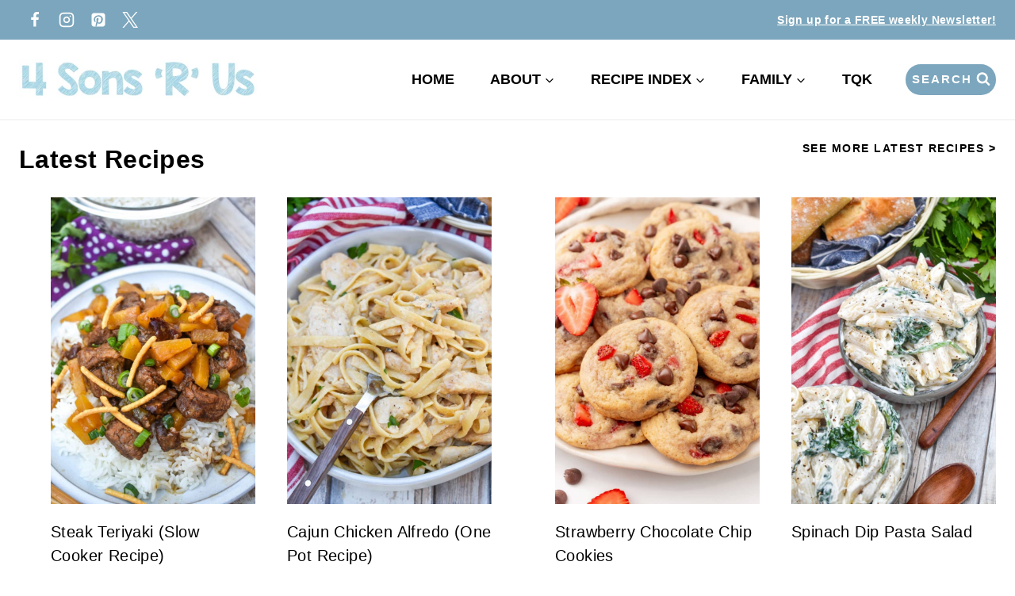

--- FILE ---
content_type: text/html; charset=UTF-8
request_url: https://4sonrus.com/?taxonomy=wprm_keyword&term=pasta-with-pepperoni
body_size: 50501
content:
<!doctype html>
<html lang="en-US" class="no-js" itemtype="https://schema.org/WebPage" itemscope>
<head>
	<meta charset="UTF-8">
	<meta name="viewport" content="width=device-width, initial-scale=1, minimum-scale=1">
	<meta name='robots' content='index, follow, max-image-preview:large, max-snippet:-1, max-video-preview:-1' />

	<!-- This site is optimized with the Yoast SEO plugin v26.7 - https://yoast.com/wordpress/plugins/seo/ -->
	<title>Fast fix, budget-friendly, family-style recipes made from scratch at home - 4 Sons &#039;R&#039; Us</title><link rel="preload" href="https://4sonrus.com/wp-content/uploads/2022/02/logo-font-1.png" as="image" imagesrcset="https://4sonrus.com/wp-content/uploads/2022/02/logo-font-1.png 400w, https://4sonrus.com/wp-content/uploads/2022/02/logo-font-1-300x50.png 300w" imagesizes="(max-width: 400px) 100vw, 400px" fetchpriority="high"><style id="perfmatters-used-css">:where(.wp-block-button__link){border-radius:9999px;box-shadow:none;padding:calc(.667em + 2px) calc(1.333em + 2px);text-decoration:none;}:root :where(.wp-block-button .wp-block-button__link.is-style-outline),:root :where(.wp-block-button.is-style-outline>.wp-block-button__link){border:2px solid;padding:.667em 1.333em;}:root :where(.wp-block-button .wp-block-button__link.is-style-outline:not(.has-text-color)),:root :where(.wp-block-button.is-style-outline>.wp-block-button__link:not(.has-text-color)){color:currentColor;}:root :where(.wp-block-button .wp-block-button__link.is-style-outline:not(.has-background)),:root :where(.wp-block-button.is-style-outline>.wp-block-button__link:not(.has-background)){background-color:initial;background-image:none;}:where(.wp-block-columns){margin-bottom:1.75em;}:where(.wp-block-columns.has-background){padding:1.25em 2.375em;}:where(.wp-block-post-comments input[type=submit]){border:none;}:where(.wp-block-cover-image:not(.has-text-color)),:where(.wp-block-cover:not(.has-text-color)){color:#fff;}:where(.wp-block-cover-image.is-light:not(.has-text-color)),:where(.wp-block-cover.is-light:not(.has-text-color)){color:#000;}:root :where(.wp-block-cover h1:not(.has-text-color)),:root :where(.wp-block-cover h2:not(.has-text-color)),:root :where(.wp-block-cover h3:not(.has-text-color)),:root :where(.wp-block-cover h4:not(.has-text-color)),:root :where(.wp-block-cover h5:not(.has-text-color)),:root :where(.wp-block-cover h6:not(.has-text-color)),:root :where(.wp-block-cover p:not(.has-text-color)){color:inherit;}:where(.wp-block-file){margin-bottom:1.5em;}:where(.wp-block-file__button){border-radius:2em;display:inline-block;padding:.5em 1em;}:where(.wp-block-file__button):is(a):active,:where(.wp-block-file__button):is(a):focus,:where(.wp-block-file__button):is(a):hover,:where(.wp-block-file__button):is(a):visited{box-shadow:none;color:#fff;opacity:.85;text-decoration:none;}:where(.wp-block-group.wp-block-group-is-layout-constrained){position:relative;}.wp-block-image>a,.wp-block-image>figure>a{display:inline-block;}.wp-block-image img{box-sizing:border-box;height:auto;max-width:100%;vertical-align:bottom;}.wp-block-image[style*=border-radius] img,.wp-block-image[style*=border-radius]>a{border-radius:inherit;}.wp-block-image.aligncenter{text-align:center;}.wp-block-image.alignfull>a,.wp-block-image.alignwide>a{width:100%;}.wp-block-image.alignfull img,.wp-block-image.alignwide img{height:auto;width:100%;}.wp-block-image .aligncenter,.wp-block-image .alignleft,.wp-block-image .alignright,.wp-block-image.aligncenter,.wp-block-image.alignleft,.wp-block-image.alignright{display:table;}.wp-block-image .aligncenter{margin-left:auto;margin-right:auto;}.wp-block-image :where(figcaption){margin-bottom:1em;margin-top:.5em;}.wp-block-image figure{margin:0;}@keyframes show-content-image{0%{visibility:hidden;}99%{visibility:hidden;}to{visibility:visible;}}@keyframes turn-on-visibility{0%{opacity:0;}to{opacity:1;}}@keyframes turn-off-visibility{0%{opacity:1;visibility:visible;}99%{opacity:0;visibility:visible;}to{opacity:0;visibility:hidden;}}@keyframes lightbox-zoom-in{0%{transform:translate(calc(( -100vw + var(--wp--lightbox-scrollbar-width) ) / 2 + var(--wp--lightbox-initial-left-position)),calc(-50vh + var(--wp--lightbox-initial-top-position))) scale(var(--wp--lightbox-scale));}to{transform:translate(-50%,-50%) scale(1);}}@keyframes lightbox-zoom-out{0%{transform:translate(-50%,-50%) scale(1);visibility:visible;}99%{visibility:visible;}to{transform:translate(calc(( -100vw + var(--wp--lightbox-scrollbar-width) ) / 2 + var(--wp--lightbox-initial-left-position)),calc(-50vh + var(--wp--lightbox-initial-top-position))) scale(var(--wp--lightbox-scale));visibility:hidden;}}:where(.wp-block-latest-comments:not([style*=line-height] .wp-block-latest-comments__comment)){line-height:1.1;}:where(.wp-block-latest-comments:not([style*=line-height] .wp-block-latest-comments__comment-excerpt p)){line-height:1.8;}:root :where(.wp-block-latest-posts.is-grid){padding:0;}:root :where(.wp-block-latest-posts.wp-block-latest-posts__list){padding-left:0;}ol,ul{box-sizing:border-box;}:root :where(.wp-block-list.has-background){padding:1.25em 2.375em;}:where(.wp-block-navigation.has-background .wp-block-navigation-item a:not(.wp-element-button)),:where(.wp-block-navigation.has-background .wp-block-navigation-submenu a:not(.wp-element-button)){padding:.5em 1em;}:where(.wp-block-navigation .wp-block-navigation__submenu-container .wp-block-navigation-item a:not(.wp-element-button)),:where(.wp-block-navigation .wp-block-navigation__submenu-container .wp-block-navigation-submenu a:not(.wp-element-button)),:where(.wp-block-navigation .wp-block-navigation__submenu-container .wp-block-navigation-submenu button.wp-block-navigation-item__content),:where(.wp-block-navigation .wp-block-navigation__submenu-container .wp-block-pages-list__item button.wp-block-navigation-item__content){padding:.5em 1em;}@keyframes overlay-menu__fade-in-animation{0%{opacity:0;transform:translateY(.5em);}to{opacity:1;transform:translateY(0);}}:root :where(p.has-background){padding:1.25em 2.375em;}:where(p.has-text-color:not(.has-link-color)) a{color:inherit;}:where(.wp-block-post-comments-form) input:not([type=submit]),:where(.wp-block-post-comments-form) textarea{border:1px solid #949494;font-family:inherit;font-size:1em;}:where(.wp-block-post-comments-form) input:where(:not([type=submit]):not([type=checkbox])),:where(.wp-block-post-comments-form) textarea{padding:calc(.667em + 2px);}:where(.wp-block-post-excerpt){box-sizing:border-box;margin-bottom:var(--wp--style--block-gap);margin-top:var(--wp--style--block-gap);}:where(.wp-block-preformatted.has-background){padding:1.25em 2.375em;}:where(.wp-block-search__button){border:1px solid #ccc;padding:6px 10px;}:where(.wp-block-search__input){font-family:inherit;font-size:inherit;font-style:inherit;font-weight:inherit;letter-spacing:inherit;line-height:inherit;text-transform:inherit;}:where(.wp-block-search__button-inside .wp-block-search__inside-wrapper){border:1px solid #949494;box-sizing:border-box;padding:4px;}:where(.wp-block-search__button-inside .wp-block-search__inside-wrapper) :where(.wp-block-search__button){padding:4px 8px;}:root :where(.wp-block-separator.is-style-dots){height:auto;line-height:1;text-align:center;}:root :where(.wp-block-separator.is-style-dots):before{color:currentColor;content:"···";font-family:serif;font-size:1.5em;letter-spacing:2em;padding-left:2em;}:root :where(.wp-block-site-logo.is-style-rounded){border-radius:9999px;}:root :where(.wp-block-social-links .wp-social-link a){padding:.25em;}:root :where(.wp-block-social-links.is-style-logos-only .wp-social-link a){padding:0;}:root :where(.wp-block-social-links.is-style-pill-shape .wp-social-link a){padding-left:.6666666667em;padding-right:.6666666667em;}:root :where(.wp-block-tag-cloud.is-style-outline){display:flex;flex-wrap:wrap;gap:1ch;}:root :where(.wp-block-tag-cloud.is-style-outline a){border:1px solid;font-size:unset !important;margin-right:0;padding:1ch 2ch;text-decoration:none !important;}:root :where(.wp-block-table-of-contents){box-sizing:border-box;}:where(.wp-block-term-description){box-sizing:border-box;margin-bottom:var(--wp--style--block-gap);margin-top:var(--wp--style--block-gap);}:where(pre.wp-block-verse){font-family:inherit;}.editor-styles-wrapper,.entry-content{counter-reset:footnotes;}:root{--wp--preset--font-size--normal:16px;--wp--preset--font-size--huge:42px;}.aligncenter{clear:both;}.screen-reader-text{border:0;clip-path:inset(50%);height:1px;margin:-1px;overflow:hidden;padding:0;position:absolute;width:1px;word-wrap:normal !important;}.screen-reader-text:focus{background-color:#ddd;clip-path:none;color:#444;display:block;font-size:1em;height:auto;left:5px;line-height:normal;padding:15px 23px 14px;text-decoration:none;top:5px;width:auto;z-index:100000;}html :where(.has-border-color){border-style:solid;}html :where([style*=border-top-color]){border-top-style:solid;}html :where([style*=border-right-color]){border-right-style:solid;}html :where([style*=border-bottom-color]){border-bottom-style:solid;}html :where([style*=border-left-color]){border-left-style:solid;}html :where([style*=border-width]){border-style:solid;}html :where([style*=border-top-width]){border-top-style:solid;}html :where([style*=border-right-width]){border-right-style:solid;}html :where([style*=border-bottom-width]){border-bottom-style:solid;}html :where([style*=border-left-width]){border-left-style:solid;}html :where(img[class*=wp-image-]){height:auto;max-width:100%;}:where(figure){margin:0 0 1em;}html :where(.is-position-sticky){--wp-admin--admin-bar--position-offset:var(--wp-admin--admin-bar--height,0px);}@media screen and (max-width:600px){html :where(.is-position-sticky){--wp-admin--admin-bar--position-offset:0px;}}@-webkit-keyframes a{to{-webkit-transform:rotate(1turn);transform:rotate(1turn);}}@keyframes a{to{-webkit-transform:rotate(1turn);transform:rotate(1turn);}}@-webkit-keyframes b{0%{background-position:0 0;}to{background-position:30px 0;}}@keyframes b{0%{background-position:0 0;}to{background-position:30px 0;}}.dpsp-networks-btns-wrapper{margin:0 !important;padding:0 !important;list-style:none !important;}.dpsp-networks-btns-wrapper:after{display:block;clear:both;height:0;content:"";}.dpsp-networks-btns-wrapper li{float:left;margin:0;padding:0;border:0;list-style-type:none !important;-webkit-transition:all .15s ease-in;-moz-transition:all .15s ease-in;-o-transition:all .15s ease-in;transition:all .15s ease-in;}.dpsp-networks-btns-wrapper li:before{display:none !important;}.dpsp-networks-btns-wrapper li:first-child{margin-left:0 !important;}.dpsp-networks-btns-wrapper .dpsp-network-btn{display:flex;position:relative;-moz-box-sizing:border-box;box-sizing:border-box;width:100%;min-width:40px;height:40px;max-height:40px;padding:0;border:2px solid;border-radius:0;box-shadow:none;font-family:Arial,sans-serif;font-size:14px;font-weight:700;line-height:36px;text-align:center;vertical-align:middle;text-decoration:none !important;text-transform:unset !important;cursor:pointer;-webkit-transition:all .15s ease-in;-moz-transition:all .15s ease-in;-o-transition:all .15s ease-in;transition:all .15s ease-in;}.dpsp-networks-btns-wrapper .dpsp-network-btn:focus,.dpsp-networks-btns-wrapper .dpsp-network-btn:hover{border:2px solid;outline:none;box-shadow:0 0 0 3px rgba(21,156,228,.4);box-shadow:0 0 0 3px var(--networkHover);}.dpsp-networks-btns-wrapper .dpsp-network-btn:after{display:block;clear:both;height:0;content:"";}.dpsp-facebook{--networkAccent:#334d87;--networkColor:#3a579a;--networkHover:rgba(51,77,135,.4);}.dpsp-networks-btns-wrapper .dpsp-network-btn.dpsp-facebook{border-color:#3a579a;color:#3a579a;background:#3a579a;}.dpsp-networks-btns-wrapper .dpsp-network-btn.dpsp-facebook:not(:hover):not(:active){color:#3a579a;}.dpsp-networks-btns-wrapper .dpsp-network-btn.dpsp-facebook .dpsp-network-icon{border-color:#3a579a;color:#3a579a;background:#3a579a;}.dpsp-networks-btns-wrapper .dpsp-network-btn.dpsp-facebook .dpsp-network-icon .dpsp-network-icon-inner>svg{fill:var(--customNetworkColor,var(--networkColor,#3a579a));}.dpsp-networks-btns-wrapper .dpsp-network-btn.dpsp-facebook .dpsp-network-icon .dpsp-network-icon-inner>svg>svg{fill:var(--customNetworkColor,var(--networkColor,#3a579a));stroke:var(--customNetworkColor,var(--networkColor,#3a579a));stroke-width:1;}.dpsp-networks-btns-wrapper .dpsp-network-btn.dpsp-facebook:focus,.dpsp-networks-btns-wrapper .dpsp-network-btn.dpsp-facebook:focus .dpsp-network-icon,.dpsp-networks-btns-wrapper .dpsp-network-btn.dpsp-facebook:hover,.dpsp-networks-btns-wrapper .dpsp-network-btn.dpsp-facebook:hover .dpsp-network-icon{border-color:#334d87;color:#334d87;background:#334d87;}.dpsp-networks-btns-wrapper .dpsp-network-btn.dpsp-facebook:focus .dpsp-network-icon .dpsp-network-icon-inner>svg,.dpsp-networks-btns-wrapper .dpsp-network-btn.dpsp-facebook:hover .dpsp-network-icon .dpsp-network-icon-inner>svg{fill:#334d87;}.dpsp-networks-btns-wrapper .dpsp-network-btn.dpsp-facebook:focus .dpsp-network-icon .dpsp-network-icon-inner>svg>svg,.dpsp-networks-btns-wrapper .dpsp-network-btn.dpsp-facebook:hover .dpsp-network-icon .dpsp-network-icon-inner>svg>svg{fill:var(--customNetworkHoverColor,var(--networkHover,#334d87));stroke:var(--customNetworkHoverColor,var(--networkHover,#334d87));}.dpsp-x{--networkAccent:#000;--networkColor:#000;--networkHover:rgba(0,0,0,.4);}.dpsp-networks-btns-wrapper .dpsp-network-btn.dpsp-x{border-color:#000;color:#000;background:#000;}.dpsp-networks-btns-wrapper .dpsp-network-btn.dpsp-x:not(:hover):not(:active){color:#000;}.dpsp-networks-btns-wrapper .dpsp-network-btn.dpsp-x .dpsp-network-icon{border-color:#000;color:#000;background:#000;}.dpsp-networks-btns-wrapper .dpsp-network-btn.dpsp-x .dpsp-network-icon .dpsp-network-icon-inner>svg{fill:var(--customNetworkColor,var(--networkColor,#000));}.dpsp-networks-btns-wrapper .dpsp-network-btn.dpsp-x .dpsp-network-icon .dpsp-network-icon-inner>svg>svg{fill:var(--customNetworkColor,var(--networkColor,#000));stroke:var(--customNetworkColor,var(--networkColor,#000));stroke-width:1;}.dpsp-networks-btns-wrapper .dpsp-network-btn.dpsp-x:focus,.dpsp-networks-btns-wrapper .dpsp-network-btn.dpsp-x:focus .dpsp-network-icon,.dpsp-networks-btns-wrapper .dpsp-network-btn.dpsp-x:hover,.dpsp-networks-btns-wrapper .dpsp-network-btn.dpsp-x:hover .dpsp-network-icon{border-color:#000;color:#000;background:#000;}.dpsp-networks-btns-wrapper .dpsp-network-btn.dpsp-x:focus .dpsp-network-icon .dpsp-network-icon-inner>svg,.dpsp-networks-btns-wrapper .dpsp-network-btn.dpsp-x:hover .dpsp-network-icon .dpsp-network-icon-inner>svg{fill:#000;}.dpsp-networks-btns-wrapper .dpsp-network-btn.dpsp-x:focus .dpsp-network-icon .dpsp-network-icon-inner>svg>svg,.dpsp-networks-btns-wrapper .dpsp-network-btn.dpsp-x:hover .dpsp-network-icon .dpsp-network-icon-inner>svg>svg{fill:var(--customNetworkHoverColor,var(--networkHover,#000));stroke:var(--customNetworkHoverColor,var(--networkHover,#000));}.dpsp-pinterest{--networkAccent:#b31e24;--networkColor:#c92228;--networkHover:rgba(179,30,36,.4);}.dpsp-networks-btns-wrapper .dpsp-network-btn.dpsp-pinterest{border-color:#c92228;color:#c92228;background:#c92228;}.dpsp-networks-btns-wrapper .dpsp-network-btn.dpsp-pinterest:not(:hover):not(:active){color:#c92228;}.dpsp-networks-btns-wrapper .dpsp-network-btn.dpsp-pinterest .dpsp-network-icon{border-color:#c92228;color:#c92228;background:#c92228;}.dpsp-networks-btns-wrapper .dpsp-network-btn.dpsp-pinterest .dpsp-network-icon .dpsp-network-icon-inner>svg{fill:var(--customNetworkColor,var(--networkColor,#c92228));}.dpsp-networks-btns-wrapper .dpsp-network-btn.dpsp-pinterest .dpsp-network-icon .dpsp-network-icon-inner>svg>svg{fill:var(--customNetworkColor,var(--networkColor,#c92228));stroke:var(--customNetworkColor,var(--networkColor,#c92228));stroke-width:1;}.dpsp-networks-btns-wrapper .dpsp-network-btn.dpsp-pinterest:focus,.dpsp-networks-btns-wrapper .dpsp-network-btn.dpsp-pinterest:focus .dpsp-network-icon,.dpsp-networks-btns-wrapper .dpsp-network-btn.dpsp-pinterest:hover,.dpsp-networks-btns-wrapper .dpsp-network-btn.dpsp-pinterest:hover .dpsp-network-icon{border-color:#b31e24;color:#b31e24;background:#b31e24;}.dpsp-networks-btns-wrapper .dpsp-network-btn.dpsp-pinterest:focus .dpsp-network-icon .dpsp-network-icon-inner>svg,.dpsp-networks-btns-wrapper .dpsp-network-btn.dpsp-pinterest:hover .dpsp-network-icon .dpsp-network-icon-inner>svg{fill:#b31e24;}.dpsp-networks-btns-wrapper .dpsp-network-btn.dpsp-pinterest:focus .dpsp-network-icon .dpsp-network-icon-inner>svg>svg,.dpsp-networks-btns-wrapper .dpsp-network-btn.dpsp-pinterest:hover .dpsp-network-icon .dpsp-network-icon-inner>svg>svg{fill:var(--customNetworkHoverColor,var(--networkHover,#b31e24));stroke:var(--customNetworkHoverColor,var(--networkHover,#b31e24));}.dpsp-size-medium .dpsp-networks-btns-sidebar .dpsp-network-btn{min-width:45px;height:45px;max-height:45px;padding-left:0;line-height:41px;}.dpsp-size-medium .dpsp-networks-btns-sidebar .dpsp-network-btn .dpsp-network-icon{width:45px;line-height:41px;}@media print{#dpsp-content-bottom,#dpsp-content-top,#dpsp-floating-sidebar,#dpsp-pop-up,#dpsp-pop-up-overlay,#dpsp-sticky-bar-wrapper,.dpsp-share-text{display:none !important;}}#dpsp-floating-sidebar{position:fixed;top:50%;transform:translateY(-50%);z-index:9998;}#dpsp-floating-sidebar.dpsp-position-left{left:0;}.dpsp-networks-btns-wrapper.dpsp-networks-btns-sidebar li{float:none;margin-left:0;}.dpsp-networks-btns-wrapper.dpsp-networks-btns-sidebar .dpsp-network-btn{width:40px;padding:0;}.dpsp-networks-btns-wrapper.dpsp-networks-btns-sidebar .dpsp-network-btn .dpsp-network-icon{border-color:transparent !important;background:transparent !important;}.dpsp-size-medium .dpsp-networks-btns-sidebar .dpsp-network-btn .dpsp-network-icon-inner{height:41px;}#dpsp-floating-sidebar.dpsp-no-animation{display:none;}.dpsp-bottom-spacing .dpsp-networks-btns-sidebar .dpsp-network-btn{margin-bottom:6px;}#dpsp-floating-sidebar .dpsp-networks-btns-wrapper li{position:relative;overflow:visible;}.dpsp-networks-btns-wrapper .dpsp-network-btn .dpsp-network-icon{display:block;position:relative;top:-2px;left:-2px;-moz-box-sizing:border-box;box-sizing:border-box;width:40px;height:40px;border:2px solid;font-size:14px;line-height:36px;text-align:center;-webkit-transition:all .15s ease-in;-moz-transition:all .15s ease-in;-o-transition:all .15s ease-in;transition:all .15s ease-in;align-self:start;flex:0 0 auto;}.dpsp-icon-total-share svg,.dpsp-network-icon .dpsp-network-icon-inner svg{position:relative;overflow:visible;width:auto;max-height:14px;transition:fill .15s ease-in-out;}.dpsp-icon-total-share,.dpsp-network-icon-inner{display:flex;align-items:center;justify-content:center;}.dpsp-network-icon-inner{height:36px;transition:all .2s ease;}.dpsp-networks-btns-wrapper.dpsp-has-button-icon-animation .dpsp-network-btn:hover .dpsp-network-icon-inner{transition:all .2s cubic-bezier(.62,3.15,.4,-.64);transform:scale(1.5);}.dpsp-button-style-1 .dpsp-network-btn{color:#fff !important;}.dpsp-button-style-1 .dpsp-network-btn.dpsp-has-count:not(.dpsp-has-label),.dpsp-button-style-1 .dpsp-network-btn.dpsp-no-label{justify-content:center;}.dpsp-button-style-1 .dpsp-network-btn .dpsp-network-icon:not(.dpsp-network-icon-outlined) .dpsp-network-icon-inner>svg{fill:#fff !important;}.dpsp-networks-btns-sidebar .dpsp-network-btn,.dpsp-networks-btns-sidebar .dpsp-network-btn .dpsp-network-icon{border-color:transparent;background:transparent;}.dpsp-networks-btns-sidebar .dpsp-network-btn:focus,.dpsp-networks-btns-sidebar .dpsp-network-btn:hover{border-color:transparent;}.dpsp-networks-btns-sidebar .dpsp-network-btn:focus .dpsp-network-icon,.dpsp-networks-btns-sidebar .dpsp-network-btn:hover .dpsp-network-icon{border-color:transparent;background:transparent;}html{line-height:1.15;-webkit-text-size-adjust:100%;}body{margin:0;}main{display:block;min-width:0;}a{background-color:transparent;}b,strong{font-weight:bold;}img{border-style:none;}button,input,optgroup,select,textarea{font-size:100%;margin:0;}button,input{overflow:visible;}button,select{text-transform:none;}button,[type="button"],[type="reset"],[type="submit"]{-webkit-appearance:button;}button::-moz-focus-inner,[type="button"]::-moz-focus-inner,[type="reset"]::-moz-focus-inner,[type="submit"]::-moz-focus-inner{border-style:none;padding:0;}button:-moz-focusring,[type="button"]:-moz-focusring,[type="reset"]:-moz-focusring,[type="submit"]:-moz-focusring{outline:1px dotted ButtonText;}[type="checkbox"],[type="radio"]{box-sizing:border-box;padding:0;}[type="number"]::-webkit-inner-spin-button,[type="number"]::-webkit-outer-spin-button{height:auto;}[type="search"]{-webkit-appearance:textfield;outline-offset:-2px;}[type="search"]::-webkit-search-decoration{-webkit-appearance:none;}::-webkit-file-upload-button{-webkit-appearance:button;font:inherit;}[hidden]{display:none;}:root{--global-gray-400:#cbd5e0;--global-gray-500:#a0aec0;--global-xs-spacing:1em;--global-sm-spacing:1.5rem;--global-md-spacing:2rem;--global-lg-spacing:2.5em;--global-xl-spacing:3.5em;--global-xxl-spacing:5rem;--global-edge-spacing:1.5rem;--global-boxed-spacing:2rem;--global-font-size-small:clamp(.8rem,.73rem + .217vw,.9rem);--global-font-size-medium:clamp(1.1rem,.995rem + .326vw,1.25rem);--global-font-size-large:clamp(1.75rem,1.576rem + .543vw,2rem);--global-font-size-larger:clamp(2rem,1.6rem + 1vw,2.5rem);--global-font-size-xxlarge:clamp(2.25rem,1.728rem + 1.63vw,3rem);}h1,h2,h3,h4,h5,h6{padding:0;margin:0;}h1 a,h2 a,h3 a,h4 a,h5 a,h6 a{color:inherit;text-decoration:none;}html{box-sizing:border-box;}*,*::before,*::after{box-sizing:inherit;}ul,ol{margin:0 0 1.5em 1.5em;padding:0;}ul.aligncenter,ol.aligncenter{list-style:none;}ul{list-style:disc;}li>ul,li>ol{margin-bottom:0;margin-left:1.5em;}img{display:block;height:auto;max-width:100%;}figure{margin:.5em 0;}a{color:var(--global-palette-highlight);transition:all .1s linear;}a:hover,a:focus,a:active{color:var(--global-palette-highlight-alt);}a:hover,a:active{outline:0;}.inner-link-style-plain a:not(.button),.widget-area.inner-link-style-plain a:not(.button){text-decoration:none;}.inner-link-style-normal a:not(.button),.widget-area.inner-link-style-normal a:not(.button){text-decoration:underline;}.screen-reader-text{clip:rect(1px,1px,1px,1px);position:absolute !important;height:1px;width:1px;overflow:hidden;word-wrap:normal !important;}.screen-reader-text:focus{background-color:#f1f1f1;border-radius:3px;box-shadow:0 0 2px 2px rgba(0,0,0,.6);clip:auto !important;color:#21759b;display:block;font-size:.875rem;font-weight:700;height:auto;left:5px;line-height:normal;padding:15px 23px 14px;text-decoration:none;top:5px;width:auto;z-index:100000;}:where(html:not(.no-js)) .hide-focus-outline *:focus{outline:0;}#primary[tabindex="-1"]:focus{outline:0;}input[type="text"],input[type="email"],input[type="url"],input[type="password"],input[type="search"],input[type="number"],input[type="tel"],input[type="range"],input[type="date"],input[type="month"],input[type="week"],input[type="time"],input[type="datetime"],input[type="datetime-local"],input[type="color"],textarea{-webkit-appearance:none;color:var(--global-palette5);border:1px solid var(--global-gray-400);border-radius:3px;padding:.4em .5em;max-width:100%;background:var(--global-palette9);box-shadow:0px 0px 0px -7px rgba(0,0,0,0);}::-webkit-input-placeholder{color:var(--global-palette6);}::-moz-placeholder{color:var(--global-palette6);opacity:1;}::placeholder{color:var(--global-palette6);}input[type="text"]:focus,input[type="email"]:focus,input[type="url"]:focus,input[type="password"]:focus,input[type="search"]:focus,input[type="number"]:focus,input[type="tel"]:focus,input[type="range"]:focus,input[type="date"]:focus,input[type="month"]:focus,input[type="week"]:focus,input[type="time"]:focus,input[type="datetime"]:focus,input[type="datetime-local"]:focus,input[type="color"]:focus,textarea:focus{color:var(--global-palette3);border-color:var(--global-palette6);outline:0;box-shadow:0px 5px 15px -7px rgba(0,0,0,.1);}.search-form{position:relative;}.search-form input[type="search"],.search-form input.search-field{padding-right:60px;width:100%;}.search-form .search-submit[type="submit"]{top:0;right:0;bottom:0;position:absolute;color:transparent;background:transparent;z-index:2;width:50px;border:0;padding:8px 12px 7px;border-radius:0;box-shadow:none;overflow:hidden;}.search-form .search-submit[type="submit"]:hover,.search-form .search-submit[type="submit"]:focus{color:transparent;background:transparent;box-shadow:none;}.search-form .kadence-search-icon-wrap{position:absolute;right:0;top:0;height:100%;width:50px;padding:0;text-align:center;background:0 0;z-index:3;cursor:pointer;pointer-events:none;color:var(--global-palette6);text-shadow:none;display:flex;align-items:center;justify-content:center;}.search-form .search-submit[type="submit"]:hover~.kadence-search-icon-wrap{color:var(--global-palette4);}button,.button,.wp-block-button__link,.wp-element-button,input[type="button"],input[type="reset"],input[type="submit"]{border-radius:3px;background:var(--global-palette-btn-bg);color:var(--global-palette-btn);padding:.4em 1em;border:0;font-size:1.125rem;line-height:1.6;display:inline-block;font-family:inherit;cursor:pointer;text-decoration:none;transition:all .2s ease;box-shadow:0px 0px 0px -7px rgba(0,0,0,0);}button:visited,.button:visited,.wp-block-button__link:visited,.wp-element-button:visited,input[type="button"]:visited,input[type="reset"]:visited,input[type="submit"]:visited{background:var(--global-palette-btn-bg);color:var(--global-palette-btn);}button:hover,button:focus,button:active,.button:hover,.button:focus,.button:active,.wp-block-button__link:hover,.wp-block-button__link:focus,.wp-block-button__link:active,.wp-element-button:hover,.wp-element-button:focus,.wp-element-button:active,input[type="button"]:hover,input[type="button"]:focus,input[type="button"]:active,input[type="reset"]:hover,input[type="reset"]:focus,input[type="reset"]:active,input[type="submit"]:hover,input[type="submit"]:focus,input[type="submit"]:active{color:var(--global-palette-btn-hover);background:var(--global-palette-btn-bg-hover);box-shadow:0px 15px 25px -7px rgba(0,0,0,.1);}button:disabled,button.disabled,.button:disabled,.button.disabled,.wp-block-button__link:disabled,.wp-block-button__link.disabled,.wp-element-button:disabled,.wp-element-button.disabled,input[type="button"]:disabled,input[type="button"].disabled,input[type="reset"]:disabled,input[type="reset"].disabled,input[type="submit"]:disabled,input[type="submit"].disabled{cursor:not-allowed;opacity:.5;}.kadence-svg-iconset{display:inline-flex;align-self:center;}.kadence-svg-iconset svg{height:1em;width:1em;}.kadence-svg-iconset.svg-baseline svg{top:.125em;position:relative;}:root .has-theme-palette-1-background-color,:root .has-theme-palette1-background-color{background-color:var(--global-palette1);}:root .has-theme-palette-1-color,:root .has-theme-palette1-color{color:var(--global-palette1);}.kt-clear{}.kt-clear::before,.kt-clear::after{content:" ";display:table;}.kt-clear::after{clear:both;}.content-area{margin:var(--global-xxl-spacing) 0;}.entry-content{word-break:break-word;}.site-container,.site-header-row-layout-contained,.site-footer-row-layout-contained,.entry-hero-layout-contained,.alignfull>.wp-block-cover__inner-container,.alignwide>.wp-block-cover__inner-container{margin:0 auto;padding:0 var(--global-content-edge-padding);}.content-bg{background:white;}.content-style-unboxed .entry:not(.loop-entry)>.entry-content-wrap{padding:0;}.content-style-unboxed .content-bg:not(.loop-entry){background:transparent;}.content-style-unboxed .entry:not(.loop-entry){box-shadow:none;border-radius:0;}#kt-scroll-up-reader,#kt-scroll-up{position:fixed;-webkit-transform:translateY(40px);transform:translateY(40px);transition:all .2s ease;opacity:0;z-index:1000;display:flex;cursor:pointer;}#kt-scroll-up-reader *,#kt-scroll-up *{pointer-events:none;}#kt-scroll-up-reader.scroll-up-style-outline,#kt-scroll-up.scroll-up-style-outline{background:transparent;}.scroll-up-style-outline,.scroll-up-wrap.scroll-up-style-outline{border-width:2px;border-style:solid;border-color:currentColor;color:var(--global-palette4);}.scroll-up-style-outline:hover{color:var(--global-palette5);}#kt-scroll-up-reader{-webkit-transform:translateY(0px);transform:translateY(0px);transition:all 0s ease;}#kt-scroll-up-reader:not(:focus){clip:rect(1px,1px,1px,1px);height:1px;width:1px;overflow:hidden;word-wrap:normal !important;}#kt-scroll-up-reader:focus{-webkit-transform:translateY(0px);transform:translateY(0px);opacity:1;box-shadow:none;z-index:1001;}@media screen and (max-width: 719px){.vs-sm-false{display:none !important;}}#wrapper{overflow:hidden;overflow:clip;}.aligncenter{clear:both;display:block;margin-left:auto;margin-right:auto;text-align:center;}body.footer-on-bottom #wrapper{min-height:100vh;display:flex;flex-direction:column;}body.footer-on-bottom #inner-wrap{flex:1 0 auto;}.site-branding{max-height:inherit;}.site-branding a.brand{display:flex;gap:1em;flex-direction:row;align-items:center;text-decoration:none;color:inherit;max-height:inherit;}.site-branding a.brand img{display:block;}@media screen and (max-width:719px){.site-branding.branding-mobile-layout-standard:not(.site-brand-logo-only) a.brand{flex-direction:row;}}.header-navigation ul ul.sub-menu,.header-navigation ul ul.submenu{display:none;position:absolute;top:100%;flex-direction:column;background:#fff;margin-left:0;box-shadow:0 2px 13px rgba(0,0,0,.1);z-index:1000;}.header-navigation ul ul.sub-menu>li:last-child,.header-navigation ul ul.submenu>li:last-child{border-bottom:0;}.header-navigation[class*=header-navigation-dropdown-animation-fade] ul ul.sub-menu,.header-navigation[class*=header-navigation-dropdown-animation-fade] ul ul.submenu{opacity:0;visibility:hidden;transform:translate3d(0,0,0);transition:all .2s ease;display:block;clip:rect(1px,1px,1px,1px);height:1px;overflow:hidden;}.header-navigation[class*=header-navigation-dropdown-animation-fade]:not(.click-to-open) ul li.menu-item--toggled-on>ul,.header-navigation[class*=header-navigation-dropdown-animation-fade]:not(.click-to-open) ul li:hover>ul,.header-navigation[class*=header-navigation-dropdown-animation-fade]:not(.click-to-open) ul li:not(.menu-item--has-toggle):focus>ul{opacity:1;visibility:visible;transform:translate3d(0,0,0);clip:auto;height:auto;overflow:visible;}.header-navigation.header-navigation-dropdown-animation-fade-up ul ul.sub-menu,.header-navigation.header-navigation-dropdown-animation-fade-up ul ul.submenu{transform:translate3d(0,10px,0);}.wp-site-blocks .nav--toggle-sub .dropdown-nav-special-toggle{position:absolute !important;overflow:hidden;padding:0 !important;margin:0 !important;margin-right:-.1em !important;border:0 !important;width:.9em;top:0;bottom:0;height:auto;border-radius:0;box-shadow:none !important;background:0 0 !important;display:block;left:auto;right:.7em;pointer-events:none;}.wp-site-blocks .nav--toggle-sub .sub-menu .dropdown-nav-special-toggle{width:2.6em;margin:0 !important;right:0;}.nav--toggle-sub .dropdown-nav-special-toggle:focus{z-index:10;}.nav--toggle-sub .dropdown-nav-toggle{display:block;display:inline-flex;background:0 0;position:absolute;right:0;top:50%;width:.7em;width:.9em;height:.7em;height:.9em;font-size:inherit;font-size:.9em;line-height:inherit;margin:0;padding:0;border:none;border-radius:0;transform:translateY(-50%);overflow:visible;transition:opacity .2s ease;}.nav--toggle-sub ul ul .dropdown-nav-toggle{right:.2em;}.nav--toggle-sub ul ul .dropdown-nav-toggle .kadence-svg-iconset{transform:rotate(-90deg);}.nav--toggle-sub li.menu-item-has-children{position:relative;}.nav-drop-title-wrap{position:relative;padding-right:1em;display:block;}.nav--toggle-sub li.menu-item--toggled-on>ul,.nav--toggle-sub li:not(.menu-item--has-toggle):focus>ul,.nav--toggle-sub.click-to-open li.menu-item--has-toggle>ul.opened,.nav--toggle-sub:not(.click-to-open) li:hover>ul{display:block;}.nav--toggle-sub li:not(.menu-item--has-toggle):focus-within>ul{display:block;}@media (hover:none){.wp-site-blocks .nav--toggle-sub .menu-item--has-toggle:not(.menu-item--toggled-on) .dropdown-nav-special-toggle{left:0;right:0 !important;margin-right:0 !important;width:100%;pointer-events:all;}}.rtl .primary-menu-container>ul>li.menu-item .dropdown-nav-special-toggle{right:auto;left:.7em;}.rtl .wp-site-blocks .nav--toggle-sub .sub-menu .dropdown-nav-special-toggle{left:0;right:auto;}.wp-site-blocks .nav--toggle-sub .kadence-menu-mega-enabled .sub-menu .dropdown-nav-special-toggle{display:none;}.header-navigation[class*=header-navigation-style-underline] .header-menu-container>ul>li>a{position:relative;}.header-navigation[class*=header-navigation-style-underline] .header-menu-container>ul>li>a:after{content:"";width:100%;position:absolute;bottom:0;height:2px;right:50%;background:currentColor;transform:scale(0,0) translate(-50%,0);transition:transform .2s ease-in-out,color 0s ease-in-out;}.header-navigation[class*=header-navigation-style-underline] .header-menu-container>ul>li>a:hover:after{transform:scale(1,1) translate(50%,0);}.header-navigation[class*=header-navigation-style-underline] .header-menu-container>ul>li.current-menu-item>a:after,.header-navigation[class*=header-navigation-style-underline] .header-menu-container>ul>li.current-page-item>a:after{transform:scale(1,1) translate(50%,0);}.header-menu-container,.header-navigation{display:flex;}.header-navigation li.menu-item>a{display:block;width:100%;text-decoration:none;color:var(--global-palette4);transition:all .2s ease-in-out;transform:translate3d(0,0,0);}.header-navigation li.menu-item>a:focus,.header-navigation li.menu-item>a:hover{color:var(--global-palette-highlight);}.header-navigation ul.sub-menu,.header-navigation ul.submenu{display:block;list-style:none;margin:0;padding:0;}.header-navigation ul li.menu-item>a{padding:.6em .5em;}.header-navigation ul ul li.menu-item>a{padding:1em;}.header-navigation ul ul li.menu-item>a{width:200px;}.header-navigation ul ul ul.sub-menu,.header-navigation ul ul ul.submenu{top:0;left:100%;right:auto;min-height:100%;}.header-navigation .menu{display:flex;flex-wrap:wrap;justify-content:center;align-items:center;list-style:none;margin:0;padding:0;}.menu-toggle-open{display:flex;background:0 0;align-items:center;box-shadow:none;}.menu-toggle-open .menu-toggle-icon{display:flex;}.menu-toggle-open:focus,.menu-toggle-open:hover{border-color:currentColor;background:0 0;box-shadow:none;}.menu-toggle-open.menu-toggle-style-default{border:0;}.wp-site-blocks .menu-toggle-open{box-shadow:none;}.mobile-navigation{width:100%;}.mobile-navigation a{display:block;width:100%;text-decoration:none;padding:.6em .5em;}.mobile-navigation ul{display:block;list-style:none;margin:0;padding:0;}.drawer-nav-drop-wrap{display:flex;position:relative;}.drawer-nav-drop-wrap a{color:inherit;}.drawer-nav-drop-wrap .drawer-sub-toggle{background:0 0;color:inherit;padding:.5em .7em;display:flex;border:0;border-radius:0;box-shadow:none;line-height:normal;}.drawer-nav-drop-wrap .drawer-sub-toggle[aria-expanded=true] svg{transform:rotate(180deg);}.mobile-navigation ul ul{padding-left:1em;transition:all .2s ease-in-out;}.mobile-navigation ul.has-collapse-sub-nav ul.sub-menu{display:none;}body[class*=amp-mode-] .mobile-navigation ul ul{display:block;}.mobile-navigation ul ul ul ul ul ul{padding-left:0;}.popup-drawer{position:fixed;display:none;top:0;bottom:0;left:-99999rem;right:99999rem;transition:opacity .25s ease-in,left 0s .25s,right 0s .25s;z-index:100000;}.popup-drawer .drawer-overlay{background-color:rgba(0,0,0,.4);position:fixed;top:0;right:0;bottom:0;left:0;opacity:0;transition:opacity .2s ease-in-out;}.popup-drawer .drawer-inner{width:100%;transform:translateX(100%);max-width:90%;right:0;top:0;overflow:auto;background:#090c10;color:#fff;bottom:0;opacity:0;position:fixed;box-shadow:0 0 2rem 0 rgba(0,0,0,.1);display:flex;flex-direction:column;transition:transform .3s cubic-bezier(.77,.2,.05,1),opacity .25s cubic-bezier(.77,.2,.05,1);}.popup-drawer .drawer-header{padding:0 1.5em;display:flex;justify-content:flex-end;min-height:calc(1.2em + 24px);}.popup-drawer .drawer-header .drawer-toggle{background:0 0;border:0;font-size:24px;line-height:1;padding:.6em .15em;color:inherit;display:flex;box-shadow:none;border-radius:0;}.popup-drawer .drawer-header .drawer-toggle:hover{box-shadow:none;}.popup-drawer .drawer-content{padding:0 1.5em 1.5em;}.popup-drawer .drawer-header .drawer-toggle{width:1em;position:relative;height:1em;box-sizing:content-box;font-size:24px;}.drawer-toggle .toggle-close-bar{width:.75em;height:.08em;background:currentColor;transform-origin:center center;position:absolute;margin-top:-.04em;opacity:0;border-radius:.08em;left:50%;margin-left:-.375em;top:50%;transform:rotate(45deg) translateX(-50%);transition:transform .3s cubic-bezier(.77,.2,.05,1),opacity .3s cubic-bezier(.77,.2,.05,1);transition-delay:.2s;}.drawer-toggle .toggle-close-bar:last-child{transform:rotate(-45deg) translateX(50%);}.popup-drawer .drawer-content.content-valign-middle{min-height:calc(100% - ( 1.2em + 24px ));display:flex;justify-content:center;flex-direction:column;padding-bottom:calc(1.2em + 24px);max-height:calc(100% - ( 1.2em + 24px ));overflow:auto;}.popup-drawer .drawer-content.content-align-center{text-align:center;}.popup-drawer .drawer-content.content-align-center .site-header-item{justify-content:center;}body[class*=showing-popup-drawer-]{overflow:hidden;}#main-header{display:none;}#masthead{position:relative;z-index:11;}@media screen and (min-width:1025px){#main-header{display:block;}#mobile-header{display:none;}}.header-html-inner img.alignnone{display:inline-block;}.drawer-content .mobile-html,.drawer-content .mobile-html2{width:100%;}.site-header-row{display:grid;grid-template-columns:auto auto;}.site-header-row.site-header-row-center-column{grid-template-columns:1fr auto 1fr;}.site-header-row.site-header-row-only-center-column{display:flex;justify-content:center;}.site-header-row.site-header-row-only-center-column .site-header-section-center{flex-grow:1;}.site-header-section{display:flex;max-height:inherit;}.site-header-item{display:flex;align-items:center;margin-right:10px;max-height:inherit;}.site-header-section>.site-header-item:last-child{margin-right:0;}.drawer-content .site-header-item{margin-right:0;margin-bottom:10px;}.drawer-content .site-header-item:last-child{margin-bottom:0;}.site-header-section-right{justify-content:flex-end;}.site-header-section-center{justify-content:center;}.header-html-inner p:first-child{margin-top:0;}.header-html-inner p:last-child{margin-bottom:0;}.element-social-inner-wrap{display:flex;flex-wrap:wrap;align-items:center;gap:.3em;}a.social-button{width:2em;text-decoration:none;height:2em;display:inline-flex;justify-content:center;align-items:center;margin:0;color:var(--global-palette4);background:var(--global-palette7);border-radius:3px;transition:all .2s ease-in-out;}a.social-button:hover{color:var(--global-palette-btn);background:var(--global-palette-btn-bg);}.social-style-outline .social-button{background:0 0 !important;border:2px solid var(--global-palette7);}.social-style-outline .social-button:hover{color:var(--global-palette-highlight);border-color:currentColor;}.search-toggle-open{display:flex;background:0 0;align-items:center;padding:.5em;box-shadow:none;}.search-toggle-open .search-toggle-label{padding-right:5px;}.search-toggle-open .search-toggle-icon{display:flex;}.search-toggle-open .search-toggle-icon svg.kadence-svg-icon{top:-.05em;position:relative;}.search-toggle-open .search-toggle-label:empty{padding-right:0;}.search-toggle-open:focus,.search-toggle-open:hover{border-color:currentColor;background:0 0;box-shadow:none;}.search-toggle-open.search-toggle-style-default{border:0;}.popup-drawer-layout-fullwidth .drawer-inner{max-width:none;background:rgba(9,12,16,.97);transition:transform 0s ease-in,opacity .2s ease-in;}.popup-drawer-layout-fullwidth .drawer-inner .drawer-overlay{background-color:transparent;}#search-drawer .drawer-inner .drawer-header{position:relative;z-index:100;}#search-drawer .drawer-inner .drawer-content{display:flex;justify-content:center;align-items:center;position:absolute;top:0;bottom:0;left:0;right:0;padding:2em;}#search-drawer .drawer-inner form{max-width:800px;width:100%;margin:0 auto;display:flex;}#search-drawer .drawer-inner form label{flex-grow:2;}#search-drawer .drawer-inner form ::-webkit-input-placeholder{color:currentColor;opacity:.5;}#search-drawer .drawer-inner form ::-moz-placeholder{color:currentColor;opacity:.5;}#search-drawer .drawer-inner form :-ms-input-placeholder{color:currentColor;opacity:.5;}#search-drawer .drawer-inner form :-moz-placeholder{color:currentColor;opacity:.5;}#search-drawer .drawer-inner input.search-field{width:100%;background:0 0;color:var(--global-palette6);padding:.8em 80px .8em .8em;font-size:20px;border:1px solid currentColor;}#search-drawer .drawer-inner input.search-field:focus{color:#fff;box-shadow:5px 5px 0 0 currentColor;}#search-drawer .drawer-inner .search-submit[type=submit]{width:70px;}#search-drawer .drawer-inner .kadence-search-icon-wrap{color:var(--global-palette6);width:70px;}#search-drawer .drawer-inner .search-submit[type=submit]:hover~.kadence-search-icon-wrap{color:#fff;}#search-drawer .drawer-inner button[type=submit]:hover~.kadence-search-icon-wrap{color:#fff;}.kadence-sticky-header{position:relative;z-index:1;}#mobile-drawer{z-index:99999;}#mobile-header .mobile-navigation>.mobile-menu-container.drawer-menu-container>ul.menu{display:flex;flex-wrap:wrap;}#mobile-header .mobile-navigation:not(.drawer-navigation-parent-toggle-true) ul li.menu-item-has-children .drawer-nav-drop-wrap button{border:0;}#mobile-header .mobile-navigation ul li.menu-item-has-children .drawer-nav-drop-wrap,#mobile-header .mobile-navigation ul li:not(.menu-item-has-children) a{border:0;}.wp-block-image{margin-bottom:0;}figure.wp-block-image.aligncenter img{display:inline-block;}.widget{margin-top:0;margin-bottom:1.5em;}.widget-area .widget:last-child{margin-bottom:0;}.widget-area ul{padding-left:.5em;}.widget-area a:where(:not(.button):not(.wp-block-button__link):not(.wp-element-button)){color:var(--global-palette3);text-decoration:none;}.widget-area a:where(:not(.button):not(.wp-block-button__link):not(.wp-element-button)):hover{color:var(--global-palette-highlight);text-decoration:underline;}.widget-area .widget{margin-left:0;margin-right:0;}.widget li:not(.kb-table-of-content-list li){line-height:1.8;}.grid-cols{display:grid;grid-template-columns:minmax(0,1fr);-webkit-column-gap:2.5rem;-moz-column-gap:2.5rem;column-gap:2.5rem;row-gap:2.5rem;}.wp-site-blocks .grid-cols:before{display:none;}@media screen and (min-width: 576px){.grid-sm-col-2{grid-template-columns:repeat(2,minmax(0,1fr));}}@media screen and (min-width: 1025px){.grid-lg-col-2{grid-template-columns:repeat(2,minmax(0,1fr));}}.entry{box-shadow:0px 15px 25px -10px rgba(0,0,0,.05);border-radius:.25rem;}.content-wrap{position:relative;}.single-content{margin:var(--global-md-spacing) 0 0;}.single-content address,.single-content figure,.single-content hr,.single-content p,.single-content table,.single-content pre,.single-content form,.single-content .wp-block-buttons,.single-content .wp-block-button,.single-content .wc-block-grid,.single-content .wp-block-kadence-advancedbtn,.single-content .wp-block-media-text,.single-content .wp-block-cover,.single-content .entry-content-asset,.single-content .wp-block-kadence-form,.single-content .wp-block-group,.single-content .wp-block-yoast-faq-block,.single-content .wp-block-yoast-how-to-block,.single-content .schema-faq-section,.single-content .wp-block-kadence-tableofcontents,.single-content .enlighter-default,.single-content .wp-block-kadence-iconlist,.single-content [class*=__inner-content]{margin-top:0;margin-bottom:var(--global-md-spacing);}.single-content p>img{display:inline-block;}.single-content p>img.aligncenter{display:block;}.single-content li>img{display:inline-block;}.single-content li>img.aligncenter{display:block;}.single-content p:not(.wp-block-kadence-advancedheading)+.wp-block-kadence-spacer{margin-top:calc(0rem - var(--global-md-spacing));}.single-content h1,.single-content h2,.single-content h3,.single-content h4,.single-content h5,.single-content h6{margin:1.5em 0 .5em;}.single-content h1:first-child,.single-content h2:first-child,.single-content h3:first-child,.single-content h4:first-child,.single-content h5:first-child,.single-content h6:first-child{margin-top:0;}.single-content h1+*,.single-content h2+*,.single-content h3+*,.single-content h4+*,.single-content h5+*,.single-content h6+*{margin-top:0;}.single-content ul,.single-content ol{margin:0 0 var(--global-md-spacing);padding-left:2em;}.single-content ul.aligncenter,.single-content ol.aligncenter{text-align:center;padding-left:0;}.single-content li>ol,.single-content li>ul{margin:0;}.single-content address:last-child,.single-content figure:last-child,.single-content hr:last-child,.single-content p:last-child,.single-content table:last-child,.single-content pre:last-child,.single-content form:last-child,.single-content .wp-block-buttons:last-child,.single-content .wp-block-button:last-child,.single-content .wp-block-kadence-advancedbtn:last-child,.single-content .wp-block-media-text:last-child,.single-content .wp-block-cover:last-child,.single-content .entry-content-asset:last-child,.single-content .wp-block-kadence-form:last-child,.single-content .wp-block-group:last-child,.single-content .wp-block-yoast-faq-block:last-child,.single-content .wp-block-yoast-how-to-block:last-child,.single-content .schema-faq-section:last-child,.single-content .wp-block-kadence-tableofcontents:last-child,.single-content .enlighter-default:last-child,.single-content .wp-block-kadence-iconlist:last-child,.single-content h1:last-child,.single-content h2:last-child,.single-content h3:last-child,.single-content h4:last-child,.single-content h5:last-child,.single-content h6:last-child,.single-content ul:last-child,.single-content ol:last-child{margin-bottom:0;}.single-content .wp-block-image{margin-top:0;margin-bottom:0;}.single-content .wp-block-image figure{margin-bottom:var(--global-md-spacing);}.single-content .wp-block-image:last-child figure{margin-bottom:0;}.single-content figure.wp-block-image{margin-bottom:var(--global-md-spacing);}.single-content figure.wp-block-image:last-child{margin-bottom:0;}.entry-content:after{display:table;clear:both;content:"";}.content-title-style-hide .entry-content,.content-title-style-above .entry-content{margin:0;}.wp-site-blocks .post-thumbnail{display:block;height:0;padding-bottom:66.67%;overflow:hidden;position:relative;}.wp-site-blocks .post-thumbnail.kadence-thumbnail-ratio-3-2{padding-bottom:150%;}.wp-site-blocks .post-thumbnail .post-thumbnail-inner{position:absolute;top:0;bottom:0;left:0;right:0;}.wp-site-blocks .post-thumbnail img{flex:1;-o-object-fit:cover;object-fit:cover;}.wp-site-blocks .post-thumbnail:not(.kadence-thumbnail-ratio-inherit) img{height:100%;width:100%;}.loop-entry .entry-header .entry-title{margin:0;}.entry-header{margin-bottom:1em;}.entry-footer{clear:both;}.alignfull,.alignwide,.entry-content .alignwide,.entry-content .alignfull{margin-left:calc(50% - ( var(--global-vw,100vw) / 2 ));margin-right:calc(50% - ( var(--global-vw,100vw) / 2 ));max-width:100vw;width:var(--global-vw,100vw);padding-left:0;padding-right:0;clear:both;}.entry-title{word-wrap:break-word;}.site-footer-row{display:grid;grid-template-columns:repeat(2,minmax(0,1fr));}.site-footer-row.site-footer-row-columns-3{grid-template-columns:minmax(0,1fr) minmax(0,1fr) minmax(0,1fr);}.site-footer-row.site-footer-row-columns-1{display:flex;justify-content:center;}.site-footer-row.site-footer-row-columns-1 .site-footer-section{flex:1;text-align:center;min-width:0;}.site-footer-row-layout-fullwidth>.site-footer-row-container-inner>.site-container{max-width:none;}@media screen and (min-width: 720px) and (max-width: 1024px){.site-footer-row-container-inner .site-footer-row.site-footer-row-tablet-column-layout-default,.site-footer-row-container-inner .site-footer-row.site-footer-row-tablet-column-layout-row{grid-template-columns:minmax(0,1fr);}}@media screen and (max-width: 719px){.site-footer-row-container-inner .site-footer-row.site-footer-row-mobile-column-layout-default,.site-footer-row-container-inner .site-footer-row.site-footer-row-mobile-column-layout-row{grid-template-columns:minmax(0,1fr);}}.site-footer-section{display:flex;max-height:inherit;}.footer-widget-area{flex:1;min-width:0;display:flex;}.ft-ro-dir-column .site-footer-section:not(.footer-section-inner-items-1) .footer-widget-area{flex:unset;}.footer-widget-area>*{flex:1;min-width:0;}.footer-widget-area.content-valign-middle{align-items:center;}.footer-widget-area.content-valign-top{align-items:flex-start;}.footer-widget-area.content-align-center{text-align:center;}.footer-widget-area.content-align-center .widget_media_image img{margin:0 auto;}.footer-widget-area.content-align-left{text-align:left;}@media screen and (max-width: 1024px){.footer-widget-area.content-tablet-align-center{text-align:center;}.footer-widget-area.content-tablet-align-center .widget_media_image img{margin:0 auto;}}@media screen and (max-width: 719px){.footer-widget-area.content-mobile-align-center{text-align:center;}.footer-widget-area.content-mobile-align-center .widget_media_image img{margin:0 auto;}}.ft-ro-dir-column .site-footer-section{flex-direction:column;}.site-footer-wrap .social-button{color:var(--global-palette4);background:var(--global-palette7);}.site-footer-wrap .social-button:hover{text-decoration:none;color:var(--global-palette-btn);background:var(--global-palette-btn-bg);}.social-style-outline .social-button:hover{color:var(--global-palette3);}.site-footer-section{position:relative;}.site-footer-section:not(:last-child):after{content:"";position:absolute;top:0;bottom:0;height:auto;width:0;right:-15px;-webkit-transform:translateX(50%);transform:translateX(50%);}.footer-html{margin:1em 0;}.footer-html p:last-child{margin-bottom:0;}.footer-html p:first-child{margin-top:0;}.kt-row-layout-inner,.kb-row-layout-wrap{position:relative;border:0 solid rgba(0,0,0,0);}.kt-row-layout-inner:before,.kb-row-layout-wrap:before{clear:both;display:table;content:"";}.kt-row-column-wrap{display:grid;grid-template-columns:minmax(0,1fr);gap:var(--global-row-gutter-md,2rem) var(--global-row-gutter-md,2rem);grid-auto-rows:minmax(min-content,max-content);z-index:1;position:relative;}.wp-block-kadence-rowlayout .kt-row-column-wrap.kb-theme-content-width{margin-left:auto;margin-right:auto;}.kt-row-has-bg>.kt-row-column-wrap{padding-left:var(--global-content-edge-padding,15px);padding-right:var(--global-content-edge-padding,15px);}.alignfull>.kt-row-layout-inner>.kt-row-column-wrap,.alignfull>.kt-row-column-wrap{padding-left:var(--global-content-edge-padding,15px);padding-right:var(--global-content-edge-padding,15px);}.kt-inner-column-height-full:not(.kt-row-layout-row){grid-auto-rows:minmax(0,1fr);}.kt-inner-column-height-full:not(.kt-row-layout-row)>.wp-block-kadence-column{align-self:stretch;}.kt-inner-column-height-full:not(.kt-row-layout-row)>.wp-block-kadence-column>.kt-inside-inner-col{height:100%;}.kt-row-valign-middle.kt-inner-column-height-full>.wp-block-kadence-column:not(.kb-section-dir-horizontal)>.kt-inside-inner-col{display:flex;flex-direction:column;justify-content:center;}@media screen and (max-width: 1024px){.kt-inner-column-height-full.kt-tab-layout-equal,.kt-inner-column-height-full:not(.kt-tab-layout-inherit):not(.kt-tab-layout-row){grid-auto-rows:minmax(0,1fr);}.kt-inner-column-height-full.kt-tab-layout-equal>.wp-block-kadence-column>.kt-inside-inner-col,.kt-inner-column-height-full:not(.kt-tab-layout-inherit):not(.kt-tab-layout-row)>.wp-block-kadence-column>.kt-inside-inner-col{height:100%;}}@media screen and (max-width: 767px){.kt-inner-column-height-full.kt-mobile-layout-row{grid-auto-rows:minmax(min-content,max-content);}.kt-inner-column-height-full.kt-mobile-layout-row>.wp-block-kadence-column>.kt-inside-inner-col{height:auto;}.kt-inner-column-height-full.kt-mobile-layout-equal,.kt-inner-column-height-full:not(.kt-mobile-layout-inherit):not(.kt-mobile-layout-row){grid-auto-rows:minmax(0,1fr);}.kt-inner-column-height-full.kt-mobile-layout-equal>.wp-block-kadence-column>.kt-inside-inner-col,.kt-inner-column-height-full:not(.kt-mobile-layout-inherit):not(.kt-mobile-layout-row)>.wp-block-kadence-column>.kt-inside-inner-col{height:100%;}}@media (min-width: 768px)and (max-width: 1024px){.wp-block-kadence-rowlayout [id*=jarallax-container-]>div{height:var(--kb-screen-height-fix,100vh) !important;margin-top:-40px !important;}}@media only screen and (min-width: 768px)and (max-width: 1366px)and (-webkit-min-device-pixel-ratio: 2){.wp-block-kadence-rowlayout [id*=jarallax-container-]>div{height:var(--kb-screen-height-fix,100vh) !important;margin-top:-40px !important;}}.entry-content .wp-block-kadence-rowlayout.alignfull,.entry-content .wp-block-kadence-rowlayout.alignwide{text-align:inherit;margin-bottom:0;}.kb-blocks-bg-slider-init.splide .splide__pagination{bottom:10px;}.kb-blocks-bg-slider-init.splide .splide__arrow{z-index:100;}:where(.kb-row-layout-wrap:has(.wp-block-kadence-navigation)){z-index:49;}:where(header .kb-row-layout-wrap:has(.wp-block-kadence-navigation)){z-index:1000;}.wp-block-kadence-column{display:flex;flex-direction:column;z-index:1;min-width:0;min-height:0;}.kt-inside-inner-col{flex-direction:column;border:0 solid rgba(0,0,0,0);position:relative;transition:all .3s ease;}.kb-section-has-link{position:relative;}.kb-section-link-overlay{position:absolute;top:0;left:0;right:0;bottom:0;z-index:10;}.kadence-info-box-image-intrisic{height:0;}.kt-blocks-info-box-link-wrap{margin-left:auto;margin-right:auto;}.kt-info-halign-center{text-align:center;}.kt-info-halign-center .kadence-info-box-image-inner-intrisic-container{margin:0 auto;}.kt-blocks-info-box-media-align-top .kt-blocks-info-box-media{display:inline-block;max-width:100%;}.kt-blocks-info-box-media-align-top .kt-infobox-textcontent{display:block;}.wp-block-kadence-infobox .kt-blocks-info-box-title{margin-top:0;}.kt-blocks-info-box-link-wrap{display:block;background:var(--global-palette8,#f2f2f2);padding:var(--global-kb-spacing-xs,1rem);border-color:var(--global-palette7,#eee);}.kt-blocks-info-box-media,.kt-blocks-info-box-link-wrap{border:0 solid rgba(0,0,0,0);transition:all .3s cubic-bezier(.17,.67,.35,.95);}.kt-blocks-info-box-title,.kt-blocks-info-box-text,.kt-blocks-info-box-learnmore,.kt-info-svg-image{transition:all .3s cubic-bezier(.17,.67,.35,.95);}.kt-blocks-info-box-media{color:var(--global-palette5,#444);padding:10px;margin:0 15px 0 15px;}.kt-blocks-info-box-media img{padding:0;margin:0;max-width:100%;height:auto;}.kt-blocks-info-box-media-align-top .kt-blocks-info-box-media{margin:0;}.kt-blocks-info-box-media-align-top .kt-blocks-info-box-media-container{margin:0 15px 0 15px;max-width:inherit;}.kt-blocks-info-box-media .kt-info-box-image,.kt-blocks-info-box-media-container{max-width:100%;}.wp-block-kadence-infobox a.kt-blocks-info-box-link-wrap{text-decoration:none !important;}.kt-blocks-info-box-media{overflow:hidden;}.kt-block-spacer{position:relative;height:60px;}.wp-block-kadence-spacer.aligncenter{width:100%;}.kb-buttons-wrap{display:flex;flex-wrap:wrap;align-items:center;justify-content:center;gap:var(--global-kb-gap-xs,.5rem);}.kb-button{z-index:1;position:relative;overflow:hidden;display:inline-flex;text-align:center;align-items:center;justify-content:center;}.wp-block-kadence-advancedbtn .kb-button:not(.specificity):not(.extra-specificity){text-decoration:none;}.kb-button:not(.kb-btn-global-inherit){border:0 solid rgba(0,0,0,0);padding:.4em 1em;cursor:pointer;font-size:1.125rem;border-radius:3px;transition:all .3s ease-in-out;box-shadow:none;}.kb-button:not(.kb-btn-global-inherit):hover{box-shadow:none;}.kb-button.kb-btn-global-fill{border:0px solid rgba(0,0,0,0);border-radius:3px;background:var(--global-palette-btn-bg,#3633e1);color:var(--global-palette-btn,#fff);}.kb-button.kb-btn-global-fill:hover{color:var(--global-palette-btn-hover,#fff);background:var(--global-palette-btn-bg-hover,#2f2ffc);}.kb-button.kb-btn-global-fill:focus{color:var(--global-palette-btn-hover,#fff);background:var(--global-palette-btn-bg-hover,#2f2ffc);}.kb-button::before{position:absolute;content:"";top:0;right:0;bottom:0;left:0;z-index:-1;opacity:0;background:rgba(0,0,0,0);}.kb-button:hover::before,.kb-button:focus::before{opacity:1;}</style>
	<meta name="description" content="Fast fix, budget-friendly, family-style recipes made from scratch at home" />
	<link rel="canonical" href="https://4sonrus.com/" />
	<meta property="og:locale" content="en_US" />
	<meta property="og:type" content="website" />
	<meta property="og:title" content="Fast fix, budget-friendly, family-style recipes made from scratch at home - 4 Sons &#039;R&#039; Us" />
	<meta property="og:description" content="Fast fix, budget-friendly, family-style recipes made from scratch at home" />
	<meta property="og:url" content="https://4sonrus.com/" />
	<meta property="og:site_name" content="4 Sons &#039;R&#039; Us" />
	<meta property="article:publisher" content="https://www.facebook.com/4SonsrUs" />
	<meta property="article:modified_time" content="2025-12-21T14:12:18+00:00" />
	<meta property="og:image" content="https://4sonrus.com/wp-content/uploads/2024/11/30-minutes.png" />
	<meta name="twitter:card" content="summary_large_image" />
	<meta name="twitter:site" content="@4Sons_R_Us" />
	<script type="application/ld+json" class="yoast-schema-graph">{"@context":"https://schema.org","@graph":[{"@type":"WebPage","@id":"https://4sonrus.com/","url":"https://4sonrus.com/","name":"Fast fix, budget-friendly, family-style recipes made from scratch at home - 4 Sons &#039;R&#039; Us","isPartOf":{"@id":"https://4sonrus.com/#website"},"about":{"@id":"https://4sonrus.com/#organization"},"primaryImageOfPage":{"@id":"https://4sonrus.com/#primaryimage"},"image":{"@id":"https://4sonrus.com/#primaryimage"},"thumbnailUrl":"https://4sonrus.com/wp-content/uploads/2024/11/30-minutes.png","datePublished":"2024-06-24T16:05:55+00:00","dateModified":"2025-12-21T14:12:18+00:00","description":"Fast fix, budget-friendly, family-style recipes made from scratch at home","breadcrumb":{"@id":"https://4sonrus.com/#breadcrumb"},"inLanguage":"en-US","potentialAction":[{"@type":"ReadAction","target":["https://4sonrus.com/"]}]},{"@type":"ImageObject","inLanguage":"en-US","@id":"https://4sonrus.com/#primaryimage","url":"https://4sonrus.com/wp-content/uploads/2024/11/30-minutes.png","contentUrl":"https://4sonrus.com/wp-content/uploads/2024/11/30-minutes.png","width":64,"height":64},{"@type":"BreadcrumbList","@id":"https://4sonrus.com/#breadcrumb","itemListElement":[{"@type":"ListItem","position":1,"name":"Fast fix, budget-friendly, family-style recipes made from scratch at home"}]},{"@type":"WebSite","@id":"https://4sonrus.com/#website","url":"https://4sonrus.com/","name":"4 Sons 'R' Us","description":"Fast fix, budget-friendly, family-style recipes made from scratch at home","publisher":{"@id":"https://4sonrus.com/#organization"},"potentialAction":[{"@type":"SearchAction","target":{"@type":"EntryPoint","urlTemplate":"https://4sonrus.com/?s={search_term_string}"},"query-input":{"@type":"PropertyValueSpecification","valueRequired":true,"valueName":"search_term_string"}}],"inLanguage":"en-US"},{"@type":"Organization","@id":"https://4sonrus.com/#organization","name":"4 Sons 'R' Us","url":"https://4sonrus.com/","logo":{"@type":"ImageObject","inLanguage":"en-US","@id":"https://4sonrus.com/#/schema/logo/image/","url":"https://4sonrus.com/wp-content/uploads/2022/02/logo-font-1.png","contentUrl":"https://4sonrus.com/wp-content/uploads/2022/02/logo-font-1.png","width":400,"height":66,"caption":"4 Sons 'R' Us"},"image":{"@id":"https://4sonrus.com/#/schema/logo/image/"},"sameAs":["https://www.facebook.com/4SonsrUs","https://x.com/4Sons_R_Us","https://www.instagram.com/4sonsrus/","https://www.pinterest.com/4sonrus/"]}]}</script>
	<meta name="p:domain_verify" content="029280c7f6f524e8f5e05b2df6aae761" />
	<!-- / Yoast SEO plugin. -->


<link rel='dns-prefetch' href='//scripts.mediavine.com' />
<link rel='dns-prefetch' href='//stats.wp.com' />

<link rel="alternate" type="application/rss+xml" title="4 Sons &#039;R&#039; Us &raquo; Feed" href="https://4sonrus.com/feed/" />
<link rel="alternate" type="application/rss+xml" title="4 Sons &#039;R&#039; Us &raquo; Comments Feed" href="https://4sonrus.com/comments/feed/" />
			<script type="pmdelayedscript" data-cfasync="false" data-no-optimize="1" data-no-defer="1" data-no-minify="1" data-rocketlazyloadscript="1">document.documentElement.classList.remove( 'no-js' );</script>
			<link rel="alternate" title="oEmbed (JSON)" type="application/json+oembed" href="https://4sonrus.com/wp-json/oembed/1.0/embed?url=https%3A%2F%2F4sonrus.com%2F" />
<link rel="alternate" title="oEmbed (XML)" type="text/xml+oembed" href="https://4sonrus.com/wp-json/oembed/1.0/embed?url=https%3A%2F%2F4sonrus.com%2F&#038;format=xml" />
<script type="pmdelayedscript" data-cfasync="false" data-no-optimize="1" data-no-defer="1" data-no-minify="1" data-rocketlazyloadscript="1">(()=>{"use strict";const e=[400,500,600,700,800,900],t=e=>`wprm-min-${e}`,n=e=>`wprm-max-${e}`,s=new Set,o="ResizeObserver"in window,r=o?new ResizeObserver((e=>{for(const t of e)c(t.target)})):null,i=.5/(window.devicePixelRatio||1);function c(s){const o=s.getBoundingClientRect().width||0;for(let r=0;r<e.length;r++){const c=e[r],a=o<=c+i;o>c+i?s.classList.add(t(c)):s.classList.remove(t(c)),a?s.classList.add(n(c)):s.classList.remove(n(c))}}function a(e){s.has(e)||(s.add(e),r&&r.observe(e),c(e))}!function(e=document){e.querySelectorAll(".wprm-recipe").forEach(a)}();if(new MutationObserver((e=>{for(const t of e)for(const e of t.addedNodes)e instanceof Element&&(e.matches?.(".wprm-recipe")&&a(e),e.querySelectorAll?.(".wprm-recipe").forEach(a))})).observe(document.documentElement,{childList:!0,subtree:!0}),!o){let e=0;addEventListener("resize",(()=>{e&&cancelAnimationFrame(e),e=requestAnimationFrame((()=>s.forEach(c)))}),{passive:!0})}})();</script><style id='wp-img-auto-sizes-contain-inline-css'>
img:is([sizes=auto i],[sizes^="auto," i]){contain-intrinsic-size:3000px 1500px}
/*# sourceURL=wp-img-auto-sizes-contain-inline-css */
</style>
<style id='wp-block-library-inline-css'>
:root{--wp-block-synced-color:#7a00df;--wp-block-synced-color--rgb:122,0,223;--wp-bound-block-color:var(--wp-block-synced-color);--wp-editor-canvas-background:#ddd;--wp-admin-theme-color:#007cba;--wp-admin-theme-color--rgb:0,124,186;--wp-admin-theme-color-darker-10:#006ba1;--wp-admin-theme-color-darker-10--rgb:0,107,160.5;--wp-admin-theme-color-darker-20:#005a87;--wp-admin-theme-color-darker-20--rgb:0,90,135;--wp-admin-border-width-focus:2px}@media (min-resolution:192dpi){:root{--wp-admin-border-width-focus:1.5px}}.wp-element-button{cursor:pointer}:root .has-very-light-gray-background-color{background-color:#eee}:root .has-very-dark-gray-background-color{background-color:#313131}:root .has-very-light-gray-color{color:#eee}:root .has-very-dark-gray-color{color:#313131}:root .has-vivid-green-cyan-to-vivid-cyan-blue-gradient-background{background:linear-gradient(135deg,#00d084,#0693e3)}:root .has-purple-crush-gradient-background{background:linear-gradient(135deg,#34e2e4,#4721fb 50%,#ab1dfe)}:root .has-hazy-dawn-gradient-background{background:linear-gradient(135deg,#faaca8,#dad0ec)}:root .has-subdued-olive-gradient-background{background:linear-gradient(135deg,#fafae1,#67a671)}:root .has-atomic-cream-gradient-background{background:linear-gradient(135deg,#fdd79a,#004a59)}:root .has-nightshade-gradient-background{background:linear-gradient(135deg,#330968,#31cdcf)}:root .has-midnight-gradient-background{background:linear-gradient(135deg,#020381,#2874fc)}:root{--wp--preset--font-size--normal:16px;--wp--preset--font-size--huge:42px}.has-regular-font-size{font-size:1em}.has-larger-font-size{font-size:2.625em}.has-normal-font-size{font-size:var(--wp--preset--font-size--normal)}.has-huge-font-size{font-size:var(--wp--preset--font-size--huge)}.has-text-align-center{text-align:center}.has-text-align-left{text-align:left}.has-text-align-right{text-align:right}.has-fit-text{white-space:nowrap!important}#end-resizable-editor-section{display:none}.aligncenter{clear:both}.items-justified-left{justify-content:flex-start}.items-justified-center{justify-content:center}.items-justified-right{justify-content:flex-end}.items-justified-space-between{justify-content:space-between}.screen-reader-text{border:0;clip-path:inset(50%);height:1px;margin:-1px;overflow:hidden;padding:0;position:absolute;width:1px;word-wrap:normal!important}.screen-reader-text:focus{background-color:#ddd;clip-path:none;color:#444;display:block;font-size:1em;height:auto;left:5px;line-height:normal;padding:15px 23px 14px;text-decoration:none;top:5px;width:auto;z-index:100000}html :where(.has-border-color){border-style:solid}html :where([style*=border-top-color]){border-top-style:solid}html :where([style*=border-right-color]){border-right-style:solid}html :where([style*=border-bottom-color]){border-bottom-style:solid}html :where([style*=border-left-color]){border-left-style:solid}html :where([style*=border-width]){border-style:solid}html :where([style*=border-top-width]){border-top-style:solid}html :where([style*=border-right-width]){border-right-style:solid}html :where([style*=border-bottom-width]){border-bottom-style:solid}html :where([style*=border-left-width]){border-left-style:solid}html :where(img[class*=wp-image-]){height:auto;max-width:100%}:where(figure){margin:0 0 1em}html :where(.is-position-sticky){--wp-admin--admin-bar--position-offset:var(--wp-admin--admin-bar--height,0px)}@media screen and (max-width:600px){html :where(.is-position-sticky){--wp-admin--admin-bar--position-offset:0px}}

/*# sourceURL=wp-block-library-inline-css */
</style><style id='wp-block-image-inline-css'>
.wp-block-image>a,.wp-block-image>figure>a{display:inline-block}.wp-block-image img{box-sizing:border-box;height:auto;max-width:100%;vertical-align:bottom}@media not (prefers-reduced-motion){.wp-block-image img.hide{visibility:hidden}.wp-block-image img.show{animation:show-content-image .4s}}.wp-block-image[style*=border-radius] img,.wp-block-image[style*=border-radius]>a{border-radius:inherit}.wp-block-image.has-custom-border img{box-sizing:border-box}.wp-block-image.aligncenter{text-align:center}.wp-block-image.alignfull>a,.wp-block-image.alignwide>a{width:100%}.wp-block-image.alignfull img,.wp-block-image.alignwide img{height:auto;width:100%}.wp-block-image .aligncenter,.wp-block-image .alignleft,.wp-block-image .alignright,.wp-block-image.aligncenter,.wp-block-image.alignleft,.wp-block-image.alignright{display:table}.wp-block-image .aligncenter>figcaption,.wp-block-image .alignleft>figcaption,.wp-block-image .alignright>figcaption,.wp-block-image.aligncenter>figcaption,.wp-block-image.alignleft>figcaption,.wp-block-image.alignright>figcaption{caption-side:bottom;display:table-caption}.wp-block-image .alignleft{float:left;margin:.5em 1em .5em 0}.wp-block-image .alignright{float:right;margin:.5em 0 .5em 1em}.wp-block-image .aligncenter{margin-left:auto;margin-right:auto}.wp-block-image :where(figcaption){margin-bottom:1em;margin-top:.5em}.wp-block-image.is-style-circle-mask img{border-radius:9999px}@supports ((-webkit-mask-image:none) or (mask-image:none)) or (-webkit-mask-image:none){.wp-block-image.is-style-circle-mask img{border-radius:0;-webkit-mask-image:url('data:image/svg+xml;utf8,<svg viewBox="0 0 100 100" xmlns="http://www.w3.org/2000/svg"><circle cx="50" cy="50" r="50"/></svg>');mask-image:url('data:image/svg+xml;utf8,<svg viewBox="0 0 100 100" xmlns="http://www.w3.org/2000/svg"><circle cx="50" cy="50" r="50"/></svg>');mask-mode:alpha;-webkit-mask-position:center;mask-position:center;-webkit-mask-repeat:no-repeat;mask-repeat:no-repeat;-webkit-mask-size:contain;mask-size:contain}}:root :where(.wp-block-image.is-style-rounded img,.wp-block-image .is-style-rounded img){border-radius:9999px}.wp-block-image figure{margin:0}.wp-lightbox-container{display:flex;flex-direction:column;position:relative}.wp-lightbox-container img{cursor:zoom-in}.wp-lightbox-container img:hover+button{opacity:1}.wp-lightbox-container button{align-items:center;backdrop-filter:blur(16px) saturate(180%);background-color:#5a5a5a40;border:none;border-radius:4px;cursor:zoom-in;display:flex;height:20px;justify-content:center;opacity:0;padding:0;position:absolute;right:16px;text-align:center;top:16px;width:20px;z-index:100}@media not (prefers-reduced-motion){.wp-lightbox-container button{transition:opacity .2s ease}}.wp-lightbox-container button:focus-visible{outline:3px auto #5a5a5a40;outline:3px auto -webkit-focus-ring-color;outline-offset:3px}.wp-lightbox-container button:hover{cursor:pointer;opacity:1}.wp-lightbox-container button:focus{opacity:1}.wp-lightbox-container button:focus,.wp-lightbox-container button:hover,.wp-lightbox-container button:not(:hover):not(:active):not(.has-background){background-color:#5a5a5a40;border:none}.wp-lightbox-overlay{box-sizing:border-box;cursor:zoom-out;height:100vh;left:0;overflow:hidden;position:fixed;top:0;visibility:hidden;width:100%;z-index:100000}.wp-lightbox-overlay .close-button{align-items:center;cursor:pointer;display:flex;justify-content:center;min-height:40px;min-width:40px;padding:0;position:absolute;right:calc(env(safe-area-inset-right) + 16px);top:calc(env(safe-area-inset-top) + 16px);z-index:5000000}.wp-lightbox-overlay .close-button:focus,.wp-lightbox-overlay .close-button:hover,.wp-lightbox-overlay .close-button:not(:hover):not(:active):not(.has-background){background:none;border:none}.wp-lightbox-overlay .lightbox-image-container{height:var(--wp--lightbox-container-height);left:50%;overflow:hidden;position:absolute;top:50%;transform:translate(-50%,-50%);transform-origin:top left;width:var(--wp--lightbox-container-width);z-index:9999999999}.wp-lightbox-overlay .wp-block-image{align-items:center;box-sizing:border-box;display:flex;height:100%;justify-content:center;margin:0;position:relative;transform-origin:0 0;width:100%;z-index:3000000}.wp-lightbox-overlay .wp-block-image img{height:var(--wp--lightbox-image-height);min-height:var(--wp--lightbox-image-height);min-width:var(--wp--lightbox-image-width);width:var(--wp--lightbox-image-width)}.wp-lightbox-overlay .wp-block-image figcaption{display:none}.wp-lightbox-overlay button{background:none;border:none}.wp-lightbox-overlay .scrim{background-color:#fff;height:100%;opacity:.9;position:absolute;width:100%;z-index:2000000}.wp-lightbox-overlay.active{visibility:visible}@media not (prefers-reduced-motion){.wp-lightbox-overlay.active{animation:turn-on-visibility .25s both}.wp-lightbox-overlay.active img{animation:turn-on-visibility .35s both}.wp-lightbox-overlay.show-closing-animation:not(.active){animation:turn-off-visibility .35s both}.wp-lightbox-overlay.show-closing-animation:not(.active) img{animation:turn-off-visibility .25s both}.wp-lightbox-overlay.zoom.active{animation:none;opacity:1;visibility:visible}.wp-lightbox-overlay.zoom.active .lightbox-image-container{animation:lightbox-zoom-in .4s}.wp-lightbox-overlay.zoom.active .lightbox-image-container img{animation:none}.wp-lightbox-overlay.zoom.active .scrim{animation:turn-on-visibility .4s forwards}.wp-lightbox-overlay.zoom.show-closing-animation:not(.active){animation:none}.wp-lightbox-overlay.zoom.show-closing-animation:not(.active) .lightbox-image-container{animation:lightbox-zoom-out .4s}.wp-lightbox-overlay.zoom.show-closing-animation:not(.active) .lightbox-image-container img{animation:none}.wp-lightbox-overlay.zoom.show-closing-animation:not(.active) .scrim{animation:turn-off-visibility .4s forwards}}@keyframes show-content-image{0%{visibility:hidden}99%{visibility:hidden}to{visibility:visible}}@keyframes turn-on-visibility{0%{opacity:0}to{opacity:1}}@keyframes turn-off-visibility{0%{opacity:1;visibility:visible}99%{opacity:0;visibility:visible}to{opacity:0;visibility:hidden}}@keyframes lightbox-zoom-in{0%{transform:translate(calc((-100vw + var(--wp--lightbox-scrollbar-width))/2 + var(--wp--lightbox-initial-left-position)),calc(-50vh + var(--wp--lightbox-initial-top-position))) scale(var(--wp--lightbox-scale))}to{transform:translate(-50%,-50%) scale(1)}}@keyframes lightbox-zoom-out{0%{transform:translate(-50%,-50%) scale(1);visibility:visible}99%{visibility:visible}to{transform:translate(calc((-100vw + var(--wp--lightbox-scrollbar-width))/2 + var(--wp--lightbox-initial-left-position)),calc(-50vh + var(--wp--lightbox-initial-top-position))) scale(var(--wp--lightbox-scale));visibility:hidden}}
/*# sourceURL=https://4sonrus.com/wp-includes/blocks/image/style.min.css */
</style>
<style id='wp-block-paragraph-inline-css'>
.is-small-text{font-size:.875em}.is-regular-text{font-size:1em}.is-large-text{font-size:2.25em}.is-larger-text{font-size:3em}.has-drop-cap:not(:focus):first-letter{float:left;font-size:8.4em;font-style:normal;font-weight:100;line-height:.68;margin:.05em .1em 0 0;text-transform:uppercase}body.rtl .has-drop-cap:not(:focus):first-letter{float:none;margin-left:.1em}p.has-drop-cap.has-background{overflow:hidden}:root :where(p.has-background){padding:1.25em 2.375em}:where(p.has-text-color:not(.has-link-color)) a{color:inherit}p.has-text-align-left[style*="writing-mode:vertical-lr"],p.has-text-align-right[style*="writing-mode:vertical-rl"]{rotate:180deg}
/*# sourceURL=https://4sonrus.com/wp-includes/blocks/paragraph/style.min.css */
</style>
<style id='global-styles-inline-css'>
:root{--wp--preset--aspect-ratio--square: 1;--wp--preset--aspect-ratio--4-3: 4/3;--wp--preset--aspect-ratio--3-4: 3/4;--wp--preset--aspect-ratio--3-2: 3/2;--wp--preset--aspect-ratio--2-3: 2/3;--wp--preset--aspect-ratio--16-9: 16/9;--wp--preset--aspect-ratio--9-16: 9/16;--wp--preset--color--black: #000000;--wp--preset--color--cyan-bluish-gray: #abb8c3;--wp--preset--color--white: #ffffff;--wp--preset--color--pale-pink: #f78da7;--wp--preset--color--vivid-red: #cf2e2e;--wp--preset--color--luminous-vivid-orange: #ff6900;--wp--preset--color--luminous-vivid-amber: #fcb900;--wp--preset--color--light-green-cyan: #7bdcb5;--wp--preset--color--vivid-green-cyan: #00d084;--wp--preset--color--pale-cyan-blue: #8ed1fc;--wp--preset--color--vivid-cyan-blue: #0693e3;--wp--preset--color--vivid-purple: #9b51e0;--wp--preset--color--theme-palette-1: var(--global-palette1);--wp--preset--color--theme-palette-2: var(--global-palette2);--wp--preset--color--theme-palette-3: var(--global-palette3);--wp--preset--color--theme-palette-4: var(--global-palette4);--wp--preset--color--theme-palette-5: var(--global-palette5);--wp--preset--color--theme-palette-6: var(--global-palette6);--wp--preset--color--theme-palette-7: var(--global-palette7);--wp--preset--color--theme-palette-8: var(--global-palette8);--wp--preset--color--theme-palette-9: var(--global-palette9);--wp--preset--color--theme-palette-10: var(--global-palette10);--wp--preset--color--theme-palette-11: var(--global-palette11);--wp--preset--color--theme-palette-12: var(--global-palette12);--wp--preset--color--theme-palette-13: var(--global-palette13);--wp--preset--color--theme-palette-14: var(--global-palette14);--wp--preset--color--theme-palette-15: var(--global-palette15);--wp--preset--gradient--vivid-cyan-blue-to-vivid-purple: linear-gradient(135deg,rgb(6,147,227) 0%,rgb(155,81,224) 100%);--wp--preset--gradient--light-green-cyan-to-vivid-green-cyan: linear-gradient(135deg,rgb(122,220,180) 0%,rgb(0,208,130) 100%);--wp--preset--gradient--luminous-vivid-amber-to-luminous-vivid-orange: linear-gradient(135deg,rgb(252,185,0) 0%,rgb(255,105,0) 100%);--wp--preset--gradient--luminous-vivid-orange-to-vivid-red: linear-gradient(135deg,rgb(255,105,0) 0%,rgb(207,46,46) 100%);--wp--preset--gradient--very-light-gray-to-cyan-bluish-gray: linear-gradient(135deg,rgb(238,238,238) 0%,rgb(169,184,195) 100%);--wp--preset--gradient--cool-to-warm-spectrum: linear-gradient(135deg,rgb(74,234,220) 0%,rgb(151,120,209) 20%,rgb(207,42,186) 40%,rgb(238,44,130) 60%,rgb(251,105,98) 80%,rgb(254,248,76) 100%);--wp--preset--gradient--blush-light-purple: linear-gradient(135deg,rgb(255,206,236) 0%,rgb(152,150,240) 100%);--wp--preset--gradient--blush-bordeaux: linear-gradient(135deg,rgb(254,205,165) 0%,rgb(254,45,45) 50%,rgb(107,0,62) 100%);--wp--preset--gradient--luminous-dusk: linear-gradient(135deg,rgb(255,203,112) 0%,rgb(199,81,192) 50%,rgb(65,88,208) 100%);--wp--preset--gradient--pale-ocean: linear-gradient(135deg,rgb(255,245,203) 0%,rgb(182,227,212) 50%,rgb(51,167,181) 100%);--wp--preset--gradient--electric-grass: linear-gradient(135deg,rgb(202,248,128) 0%,rgb(113,206,126) 100%);--wp--preset--gradient--midnight: linear-gradient(135deg,rgb(2,3,129) 0%,rgb(40,116,252) 100%);--wp--preset--font-size--small: var(--global-font-size-small);--wp--preset--font-size--medium: var(--global-font-size-medium);--wp--preset--font-size--large: var(--global-font-size-large);--wp--preset--font-size--x-large: 42px;--wp--preset--font-size--larger: var(--global-font-size-larger);--wp--preset--font-size--xxlarge: var(--global-font-size-xxlarge);--wp--preset--spacing--20: 0.44rem;--wp--preset--spacing--30: 0.67rem;--wp--preset--spacing--40: 1rem;--wp--preset--spacing--50: 1.5rem;--wp--preset--spacing--60: 2.25rem;--wp--preset--spacing--70: 3.38rem;--wp--preset--spacing--80: 5.06rem;--wp--preset--shadow--natural: 6px 6px 9px rgba(0, 0, 0, 0.2);--wp--preset--shadow--deep: 12px 12px 50px rgba(0, 0, 0, 0.4);--wp--preset--shadow--sharp: 6px 6px 0px rgba(0, 0, 0, 0.2);--wp--preset--shadow--outlined: 6px 6px 0px -3px rgb(255, 255, 255), 6px 6px rgb(0, 0, 0);--wp--preset--shadow--crisp: 6px 6px 0px rgb(0, 0, 0);}:where(.is-layout-flex){gap: 0.5em;}:where(.is-layout-grid){gap: 0.5em;}body .is-layout-flex{display: flex;}.is-layout-flex{flex-wrap: wrap;align-items: center;}.is-layout-flex > :is(*, div){margin: 0;}body .is-layout-grid{display: grid;}.is-layout-grid > :is(*, div){margin: 0;}:where(.wp-block-columns.is-layout-flex){gap: 2em;}:where(.wp-block-columns.is-layout-grid){gap: 2em;}:where(.wp-block-post-template.is-layout-flex){gap: 1.25em;}:where(.wp-block-post-template.is-layout-grid){gap: 1.25em;}.has-black-color{color: var(--wp--preset--color--black) !important;}.has-cyan-bluish-gray-color{color: var(--wp--preset--color--cyan-bluish-gray) !important;}.has-white-color{color: var(--wp--preset--color--white) !important;}.has-pale-pink-color{color: var(--wp--preset--color--pale-pink) !important;}.has-vivid-red-color{color: var(--wp--preset--color--vivid-red) !important;}.has-luminous-vivid-orange-color{color: var(--wp--preset--color--luminous-vivid-orange) !important;}.has-luminous-vivid-amber-color{color: var(--wp--preset--color--luminous-vivid-amber) !important;}.has-light-green-cyan-color{color: var(--wp--preset--color--light-green-cyan) !important;}.has-vivid-green-cyan-color{color: var(--wp--preset--color--vivid-green-cyan) !important;}.has-pale-cyan-blue-color{color: var(--wp--preset--color--pale-cyan-blue) !important;}.has-vivid-cyan-blue-color{color: var(--wp--preset--color--vivid-cyan-blue) !important;}.has-vivid-purple-color{color: var(--wp--preset--color--vivid-purple) !important;}.has-black-background-color{background-color: var(--wp--preset--color--black) !important;}.has-cyan-bluish-gray-background-color{background-color: var(--wp--preset--color--cyan-bluish-gray) !important;}.has-white-background-color{background-color: var(--wp--preset--color--white) !important;}.has-pale-pink-background-color{background-color: var(--wp--preset--color--pale-pink) !important;}.has-vivid-red-background-color{background-color: var(--wp--preset--color--vivid-red) !important;}.has-luminous-vivid-orange-background-color{background-color: var(--wp--preset--color--luminous-vivid-orange) !important;}.has-luminous-vivid-amber-background-color{background-color: var(--wp--preset--color--luminous-vivid-amber) !important;}.has-light-green-cyan-background-color{background-color: var(--wp--preset--color--light-green-cyan) !important;}.has-vivid-green-cyan-background-color{background-color: var(--wp--preset--color--vivid-green-cyan) !important;}.has-pale-cyan-blue-background-color{background-color: var(--wp--preset--color--pale-cyan-blue) !important;}.has-vivid-cyan-blue-background-color{background-color: var(--wp--preset--color--vivid-cyan-blue) !important;}.has-vivid-purple-background-color{background-color: var(--wp--preset--color--vivid-purple) !important;}.has-black-border-color{border-color: var(--wp--preset--color--black) !important;}.has-cyan-bluish-gray-border-color{border-color: var(--wp--preset--color--cyan-bluish-gray) !important;}.has-white-border-color{border-color: var(--wp--preset--color--white) !important;}.has-pale-pink-border-color{border-color: var(--wp--preset--color--pale-pink) !important;}.has-vivid-red-border-color{border-color: var(--wp--preset--color--vivid-red) !important;}.has-luminous-vivid-orange-border-color{border-color: var(--wp--preset--color--luminous-vivid-orange) !important;}.has-luminous-vivid-amber-border-color{border-color: var(--wp--preset--color--luminous-vivid-amber) !important;}.has-light-green-cyan-border-color{border-color: var(--wp--preset--color--light-green-cyan) !important;}.has-vivid-green-cyan-border-color{border-color: var(--wp--preset--color--vivid-green-cyan) !important;}.has-pale-cyan-blue-border-color{border-color: var(--wp--preset--color--pale-cyan-blue) !important;}.has-vivid-cyan-blue-border-color{border-color: var(--wp--preset--color--vivid-cyan-blue) !important;}.has-vivid-purple-border-color{border-color: var(--wp--preset--color--vivid-purple) !important;}.has-vivid-cyan-blue-to-vivid-purple-gradient-background{background: var(--wp--preset--gradient--vivid-cyan-blue-to-vivid-purple) !important;}.has-light-green-cyan-to-vivid-green-cyan-gradient-background{background: var(--wp--preset--gradient--light-green-cyan-to-vivid-green-cyan) !important;}.has-luminous-vivid-amber-to-luminous-vivid-orange-gradient-background{background: var(--wp--preset--gradient--luminous-vivid-amber-to-luminous-vivid-orange) !important;}.has-luminous-vivid-orange-to-vivid-red-gradient-background{background: var(--wp--preset--gradient--luminous-vivid-orange-to-vivid-red) !important;}.has-very-light-gray-to-cyan-bluish-gray-gradient-background{background: var(--wp--preset--gradient--very-light-gray-to-cyan-bluish-gray) !important;}.has-cool-to-warm-spectrum-gradient-background{background: var(--wp--preset--gradient--cool-to-warm-spectrum) !important;}.has-blush-light-purple-gradient-background{background: var(--wp--preset--gradient--blush-light-purple) !important;}.has-blush-bordeaux-gradient-background{background: var(--wp--preset--gradient--blush-bordeaux) !important;}.has-luminous-dusk-gradient-background{background: var(--wp--preset--gradient--luminous-dusk) !important;}.has-pale-ocean-gradient-background{background: var(--wp--preset--gradient--pale-ocean) !important;}.has-electric-grass-gradient-background{background: var(--wp--preset--gradient--electric-grass) !important;}.has-midnight-gradient-background{background: var(--wp--preset--gradient--midnight) !important;}.has-small-font-size{font-size: var(--wp--preset--font-size--small) !important;}.has-medium-font-size{font-size: var(--wp--preset--font-size--medium) !important;}.has-large-font-size{font-size: var(--wp--preset--font-size--large) !important;}.has-x-large-font-size{font-size: var(--wp--preset--font-size--x-large) !important;}
/*# sourceURL=global-styles-inline-css */
</style>

<style id='classic-theme-styles-inline-css'>
/*! This file is auto-generated */
.wp-block-button__link{color:#fff;background-color:#32373c;border-radius:9999px;box-shadow:none;text-decoration:none;padding:calc(.667em + 2px) calc(1.333em + 2px);font-size:1.125em}.wp-block-file__button{background:#32373c;color:#fff;text-decoration:none}
/*# sourceURL=/wp-includes/css/classic-themes.min.css */
</style>
<link rel="stylesheet" id="wprm-public-css" media="all" data-pmdelayedstyle="https://4sonrus.com/wp-content/plugins/wp-recipe-maker/dist/public-modern.css?ver=10.2.4">
<link rel="stylesheet" id="wprmp-public-css" media="all" data-pmdelayedstyle="https://4sonrus.com/wp-content/plugins/wp-recipe-maker-premium/dist/public-pro.css?ver=10.2.4">
<link rel="stylesheet" id="novashare-css-css" media="all" data-pmdelayedstyle="https://4sonrus.com/wp-content/plugins/novashare/css/style.min.css?ver=1.6.4">
<style id='novashare-css-inline-css'>
body .ns-pinterest-image{display:block;position:relative;margin:0;padding:0;line-height:0}figure>.ns-pinterest-image{height:100%;width:100%}body .wp-block-image .ns-pinterest-image+figcaption{display:block}body .ns-pinterest-image-button{opacity:0;transition:.3s;position:absolute;height:18px;max-height:18px;width:auto!important;padding:10px;cursor:pointer;background:#c92228;color:#fff;font-size:16px;line-height:18px;z-index:1;text-decoration:none;box-sizing:content-box;top:10px;left:10px}body .ns-pinterest-image-button:hover{box-shadow:inset 0 0 0 50px rgba(0,0,0,0.1);}body .ns-pinterest-image-button:visited, body .ns-pinterest-image-button:hover{color:#fff}body .ns-pinterest-image:hover .ns-pinterest-image-button{opacity:1}body .ns-pinterest-image-button svg{width:18px;height:18px;vertical-align:middle;pointer-events:none}.aligncenter .ns-pinterest-image{text-align:center}
/*# sourceURL=novashare-css-inline-css */
</style>
<link rel="stylesheet" id="crp-style-grid-css" media="all" data-pmdelayedstyle="https://4sonrus.com/wp-content/plugins/contextual-related-posts/css/grid.min.css?ver=4.1.0">
<style id='crp-style-grid-inline-css'>

			.crp_related.crp-grid ul li a.crp_link {
				grid-template-rows: 383px auto;
			}
			.crp_related.crp-grid ul {
				grid-template-columns: repeat(auto-fill, minmax(266px, 1fr));
			}
			
/*# sourceURL=crp-style-grid-inline-css */
</style>
<link rel="stylesheet" id="kadence-global-css" media="all" data-pmdelayedstyle="https://4sonrus.com/wp-content/themes/kadence/assets/css/global.min.css?ver=1.4.3">
<style id='kadence-global-inline-css'>
/* Kadence Base CSS */
:root{--global-palette1:#7ca6bd;--global-palette2:#7ca6bd;--global-palette3:#333333;--global-palette4:#000000;--global-palette5:#888888;--global-palette6:#7ca6bd;--global-palette7:#7ca6bd;--global-palette8:#f5f5f5;--global-palette9:#ffffff;--global-palette10:oklch(from var(--global-palette1) calc(l + 0.10 * (1 - l)) calc(c * 1.00) calc(h + 180) / 100%);--global-palette11:#13612e;--global-palette12:#1159af;--global-palette13:#b82105;--global-palette14:#f7630c;--global-palette15:#f5a524;--global-palette9rgb:255, 255, 255;--global-palette-highlight:var(--global-palette6);--global-palette-highlight-alt:var(--global-palette6);--global-palette-highlight-alt2:var(--global-palette9);--global-palette-btn-bg:var(--global-palette1);--global-palette-btn-bg-hover:var(--global-palette9);--global-palette-btn:var(--global-palette9);--global-palette-btn-hover:var(--global-palette1);--global-palette-btn-sec-bg:var(--global-palette7);--global-palette-btn-sec-bg-hover:var(--global-palette2);--global-palette-btn-sec:var(--global-palette3);--global-palette-btn-sec-hover:var(--global-palette9);--global-body-font-family:-apple-system,BlinkMacSystemFont,"Segoe UI",Roboto,Oxygen-Sans,Ubuntu,Cantarell,"Helvetica Neue",sans-serif, "Apple Color Emoji", "Segoe UI Emoji", "Segoe UI Symbol";--global-heading-font-family:inherit;--global-primary-nav-font-family:-apple-system,BlinkMacSystemFont,"Segoe UI",Roboto,Oxygen-Sans,Ubuntu,Cantarell,"Helvetica Neue",sans-serif, "Apple Color Emoji", "Segoe UI Emoji", "Segoe UI Symbol";--global-fallback-font:sans-serif;--global-display-fallback-font:sans-serif;--global-content-width:1280px;--global-content-wide-width:calc(1280px + 230px);--global-content-narrow-width:842px;--global-content-edge-padding:1.5rem;--global-content-boxed-padding:0.99rem;--global-calc-content-width:calc(1280px - var(--global-content-edge-padding) - var(--global-content-edge-padding) );--wp--style--global--content-size:var(--global-calc-content-width);}.wp-site-blocks{--global-vw:calc( 100vw - ( 0.5 * var(--scrollbar-offset)));}body{background:var(--global-palette9);}body, input, select, optgroup, textarea{font-style:normal;font-weight:500;font-size:20px;line-height:1.9;letter-spacing:0.02em;font-family:var(--global-body-font-family);color:#000000;}.content-bg, body.content-style-unboxed .site{background:var(--global-palette9);}h1,h2,h3,h4,h5,h6{font-family:var(--global-heading-font-family);}h1{font-style:normal;font-weight:normal;font-size:40px;line-height:1.5;color:#000000;}h2{font-style:normal;font-weight:500;font-size:32px;line-height:1.5;color:#000000;}h3{font-style:normal;font-weight:normal;font-size:24px;line-height:1.5;color:#000000;}h4{font-style:normal;font-weight:normal;font-size:22px;line-height:1.5;color:#000000;}h5{font-style:normal;font-weight:400;font-size:13px;line-height:1.5;letter-spacing:1.5px;text-transform:uppercase;color:#000000;}h6{font-style:normal;font-weight:300;font-size:18px;line-height:1.5;color:#000000;}.entry-hero h1{font-style:normal;color:#000000;}.entry-hero .kadence-breadcrumbs, .entry-hero .search-form{font-style:normal;color:#000000;}.entry-hero .kadence-breadcrumbs{max-width:1280px;}.site-container, .site-header-row-layout-contained, .site-footer-row-layout-contained, .entry-hero-layout-contained, .comments-area, .alignfull > .wp-block-cover__inner-container, .alignwide > .wp-block-cover__inner-container{max-width:var(--global-content-width);}.content-width-narrow .content-container.site-container, .content-width-narrow .hero-container.site-container{max-width:var(--global-content-narrow-width);}@media all and (min-width: 1510px){.wp-site-blocks .content-container  .alignwide{margin-left:-115px;margin-right:-115px;width:unset;max-width:unset;}}@media all and (min-width: 1102px){.content-width-narrow .wp-site-blocks .content-container .alignwide{margin-left:-130px;margin-right:-130px;width:unset;max-width:unset;}}.content-style-boxed .wp-site-blocks .entry-content .alignwide{margin-left:calc( -1 * var( --global-content-boxed-padding ) );margin-right:calc( -1 * var( --global-content-boxed-padding ) );}.content-area{margin-top:0rem;margin-bottom:0rem;}@media all and (max-width: 1024px){.content-area{margin-top:0rem;margin-bottom:0rem;}}@media all and (max-width: 767px){.content-area{margin-top:0rem;margin-bottom:0rem;}}@media all and (max-width: 1024px){:root{--global-content-boxed-padding:2rem;}}@media all and (max-width: 767px){:root{--global-content-boxed-padding:1.5rem;}}.entry-content-wrap{padding:0.99rem;}@media all and (max-width: 1024px){.entry-content-wrap{padding:2rem;}}@media all and (max-width: 767px){.entry-content-wrap{padding:1.5rem;}}.entry.single-entry{box-shadow:0px 0px 0px 0px rgba(51,51,51,0.16);border-radius:0px 0px 0px 0px;}.entry.loop-entry{border-radius:0px 0px 0px 0px;box-shadow:0px 0px 0px 0px rgba(51,51,51,0.16);}.loop-entry .entry-content-wrap{padding:0.98rem;}@media all and (max-width: 1024px){.loop-entry .entry-content-wrap{padding:2rem;}}@media all and (max-width: 767px){.loop-entry .entry-content-wrap{padding:1.5rem;}}.has-sidebar:not(.has-left-sidebar) .content-container{grid-template-columns:1fr 360px;}.has-sidebar.has-left-sidebar .content-container{grid-template-columns:360px 1fr;}button, .button, .wp-block-button__link, input[type="button"], input[type="reset"], input[type="submit"], .fl-button, .elementor-button-wrapper .elementor-button, .wc-block-components-checkout-place-order-button, .wc-block-cart__submit{font-style:normal;font-weight:700;font-size:12px;letter-spacing:2px;font-family:Sen, sans-serif;text-transform:uppercase;border-radius:50px;padding:15px 25px 15px 25px;border:1px solid currentColor;box-shadow:0px 0px 0px -7px rgba(0,0,0,0);}.wp-block-button.is-style-outline .wp-block-button__link{padding:15px 25px 15px 25px;}button:hover, button:focus, button:active, .button:hover, .button:focus, .button:active, .wp-block-button__link:hover, .wp-block-button__link:focus, .wp-block-button__link:active, input[type="button"]:hover, input[type="button"]:focus, input[type="button"]:active, input[type="reset"]:hover, input[type="reset"]:focus, input[type="reset"]:active, input[type="submit"]:hover, input[type="submit"]:focus, input[type="submit"]:active, .elementor-button-wrapper .elementor-button:hover, .elementor-button-wrapper .elementor-button:focus, .elementor-button-wrapper .elementor-button:active, .wc-block-cart__submit:hover{border-color:var(--global-palette1);box-shadow:0px 15px 25px -7px rgba(0,0,0,0.1);}.kb-button.kb-btn-global-outline.kb-btn-global-inherit{padding-top:calc(15px - 2px);padding-right:calc(25px - 2px);padding-bottom:calc(15px - 2px);padding-left:calc(25px - 2px);}button.button-style-secondary, .button.button-style-secondary, .wp-block-button__link.button-style-secondary, input[type="button"].button-style-secondary, input[type="reset"].button-style-secondary, input[type="submit"].button-style-secondary, .fl-button.button-style-secondary, .elementor-button-wrapper .elementor-button.button-style-secondary, .wc-block-components-checkout-place-order-button.button-style-secondary, .wc-block-cart__submit.button-style-secondary{font-style:normal;font-weight:700;font-size:12px;letter-spacing:2px;font-family:Sen, sans-serif;text-transform:uppercase;}@media all and (min-width: 1025px){.transparent-header .entry-hero .entry-hero-container-inner{padding-top:calc(50px + 100px);}}@media all and (max-width: 1024px){.mobile-transparent-header .entry-hero .entry-hero-container-inner{padding-top:calc(50px + 100px);}}@media all and (max-width: 767px){.mobile-transparent-header .entry-hero .entry-hero-container-inner{padding-top:calc(50px + 100px);}}#kt-scroll-up-reader, #kt-scroll-up{border-radius:0px 0px 0px 0px;color:var(--global-palette4);border-color:var(--global-palette4);bottom:100px;font-size:1em;padding:0.4em 0.4em 0.4em 0.4em;}#kt-scroll-up-reader.scroll-up-side-right, #kt-scroll-up.scroll-up-side-right{right:30px;}#kt-scroll-up-reader.scroll-up-side-left, #kt-scroll-up.scroll-up-side-left{left:30px;}.entry-hero.page-hero-section .entry-header{min-height:90px;}.entry-author-style-center{padding-top:var(--global-md-spacing);border-top:1px solid var(--global-gray-500);}.entry-author-style-center .entry-author-avatar, .entry-meta .author-avatar{display:none;}.entry-author-style-normal .entry-author-profile{padding-left:0px;}#comments .comment-meta{margin-left:0px;}.loop-entry.type-post h2.entry-title{font-style:normal;font-size:24px;color:var(--global-palette4);}@media all and (max-width: 767px){.loop-entry.type-post h2.entry-title{font-size:16px;}}.loop-entry.type-post .entry-taxonomies{font-style:normal;font-weight:600;font-size:12px;text-transform:uppercase;}.loop-entry.type-post .entry-taxonomies, .loop-entry.type-post .entry-taxonomies a{color:var(--global-palette1);}.loop-entry.type-post .entry-taxonomies .category-style-pill a{background:var(--global-palette1);}.loop-entry.type-post .entry-taxonomies a:hover{color:var(--global-palette6);}.loop-entry.type-post .entry-taxonomies .category-style-pill a:hover{background:var(--global-palette6);}.loop-entry.type-post .entry-meta{font-style:normal;font-weight:300;}
/* Kadence Header CSS */
@media all and (max-width: 1024px){.mobile-transparent-header #masthead{position:absolute;left:0px;right:0px;z-index:100;}.kadence-scrollbar-fixer.mobile-transparent-header #masthead{right:var(--scrollbar-offset,0);}.mobile-transparent-header #masthead, .mobile-transparent-header .site-top-header-wrap .site-header-row-container-inner, .mobile-transparent-header .site-main-header-wrap .site-header-row-container-inner, .mobile-transparent-header .site-bottom-header-wrap .site-header-row-container-inner{background:transparent;}.site-header-row-tablet-layout-fullwidth, .site-header-row-tablet-layout-standard{padding:0px;}}@media all and (min-width: 1025px){.transparent-header #masthead{position:absolute;left:0px;right:0px;z-index:100;}.transparent-header.kadence-scrollbar-fixer #masthead{right:var(--scrollbar-offset,0);}.transparent-header #masthead, .transparent-header .site-top-header-wrap .site-header-row-container-inner, .transparent-header .site-main-header-wrap .site-header-row-container-inner, .transparent-header .site-bottom-header-wrap .site-header-row-container-inner{background:transparent;}}.site-branding a.brand img{max-width:300px;}.site-branding a.brand img.svg-logo-image{width:300px;}@media all and (max-width: 1024px){.site-branding a.brand img{max-width:200px;}.site-branding a.brand img.svg-logo-image{width:200px;}}@media all and (max-width: 767px){.site-branding a.brand img{max-width:180px;}.site-branding a.brand img.svg-logo-image{width:180px;}}.site-branding{padding:0px 0px 0px 0px;}#masthead, #masthead .kadence-sticky-header.item-is-fixed:not(.item-at-start):not(.site-header-row-container):not(.site-main-header-wrap), #masthead .kadence-sticky-header.item-is-fixed:not(.item-at-start) > .site-header-row-container-inner{background:#ffffff;}.site-main-header-wrap .site-header-row-container-inner{border-bottom:2px solid var(--global-palette8);}.site-main-header-inner-wrap{min-height:100px;}.site-top-header-wrap .site-header-row-container-inner{background:var(--global-palette1);border-top:0px none transparent;border-bottom:2px none var(--global-palette1);}.site-top-header-inner-wrap{min-height:50px;}@media all and (max-width: 767px){.site-top-header-wrap .site-header-row-container-inner{background:var(--global-palette1);}}#masthead .kadence-sticky-header.item-is-fixed:not(.item-at-start):not(.site-header-row-container):not(.item-hidden-above):not(.site-main-header-wrap), #masthead .kadence-sticky-header.item-is-fixed:not(.item-at-start):not(.item-hidden-above) > .site-header-row-container-inner{border-bottom:2px solid var(--global-palette8);}.site-main-header-wrap.site-header-row-container.site-header-focus-item.site-header-row-layout-standard.kadence-sticky-header.item-is-fixed.item-is-stuck, .site-header-upper-inner-wrap.kadence-sticky-header.item-is-fixed.item-is-stuck, .site-header-inner-wrap.kadence-sticky-header.item-is-fixed.item-is-stuck, .site-top-header-wrap.site-header-row-container.site-header-focus-item.site-header-row-layout-standard.kadence-sticky-header.item-is-fixed.item-is-stuck, .site-bottom-header-wrap.site-header-row-container.site-header-focus-item.site-header-row-layout-standard.kadence-sticky-header.item-is-fixed.item-is-stuck{box-shadow:0px 0px 0px 0px rgba(0,0,0,0);}.header-navigation[class*="header-navigation-style-underline"] .header-menu-container.primary-menu-container>ul>li>a:after{width:calc( 100% - 2.5em);}.main-navigation .primary-menu-container > ul > li.menu-item > a{padding-left:calc(2.5em / 2);padding-right:calc(2.5em / 2);padding-top:1em;padding-bottom:1em;color:#000000;}.main-navigation .primary-menu-container > ul > li.menu-item .dropdown-nav-special-toggle{right:calc(2.5em / 2);}.main-navigation .primary-menu-container > ul li.menu-item > a{font-style:normal;font-weight:600;font-size:18px;letter-spacing:0px;font-family:var(--global-primary-nav-font-family);text-transform:uppercase;}.main-navigation .primary-menu-container > ul > li.menu-item > a:hover{color:var(--global-palette1);}.main-navigation .primary-menu-container > ul > li.menu-item.current-menu-item > a{color:#000000;}.header-navigation .header-menu-container ul ul.sub-menu, .header-navigation .header-menu-container ul ul.submenu{background:var(--global-palette8);box-shadow:inset 0px 0px 0px 0px var(--global-palette1);}.header-navigation .header-menu-container ul ul li.menu-item, .header-menu-container ul.menu > li.kadence-menu-mega-enabled > ul > li.menu-item > a{border-bottom:0px solid rgba(255,255,255,0.1);border-radius:0px 0px 0px 0px;}.header-navigation .header-menu-container ul ul li.menu-item > a{width:225px;padding-top:1em;padding-bottom:1em;color:var(--global-palette4);font-style:normal;font-weight:normal;font-size:14px;font-family:Sen, sans-serif;}.header-navigation .header-menu-container ul ul li.menu-item > a:hover{color:var(--global-palette9);background:var(--global-palette1);border-radius:0px 0px 0px 0px;}.header-navigation .header-menu-container ul ul li.menu-item.current-menu-item > a{color:var(--global-palette9);background:var(--global-palette1);border-radius:0px 0px 0px 0px;}.mobile-toggle-open-container .menu-toggle-open, .mobile-toggle-open-container .menu-toggle-open:focus{background:var(--global-palette1);color:var(--global-palette9);padding:0.5em 0.5em 0.5em 0.5em;font-size:14px;}.mobile-toggle-open-container .menu-toggle-open.menu-toggle-style-bordered{border:1px solid currentColor;}.mobile-toggle-open-container .menu-toggle-open .menu-toggle-icon{font-size:20px;}.mobile-toggle-open-container .menu-toggle-open:hover, .mobile-toggle-open-container .menu-toggle-open:focus-visible{color:var(--global-palette8);}.mobile-navigation ul li{font-style:normal;font-weight:600;font-size:12px;letter-spacing:3px;text-transform:uppercase;}.mobile-navigation ul li a{padding-top:1.5em;padding-bottom:1.5em;}.mobile-navigation ul li > a, .mobile-navigation ul li.menu-item-has-children > .drawer-nav-drop-wrap{background:var(--global-palette8);color:var(--global-palette1);}.mobile-navigation ul li > a:hover, .mobile-navigation ul li.menu-item-has-children > .drawer-nav-drop-wrap:hover{color:var(--global-palette1);}.mobile-navigation ul li.current-menu-item > a, .mobile-navigation ul li.current-menu-item.menu-item-has-children > .drawer-nav-drop-wrap{color:var(--global-palette-highlight);}.mobile-navigation ul li.menu-item-has-children .drawer-nav-drop-wrap, .mobile-navigation ul li:not(.menu-item-has-children) a{border-bottom:1px solid var(--global-palette1);}.mobile-navigation:not(.drawer-navigation-parent-toggle-true) ul li.menu-item-has-children .drawer-nav-drop-wrap button{border-left:1px solid var(--global-palette1);}#mobile-drawer .drawer-inner, #mobile-drawer.popup-drawer-layout-fullwidth.popup-drawer-animation-slice .pop-portion-bg, #mobile-drawer.popup-drawer-layout-fullwidth.popup-drawer-animation-slice.pop-animated.show-drawer .drawer-inner{background:var(--global-palette8);}#mobile-drawer .drawer-header .drawer-toggle{padding:0.6em 0.15em 0.6em 0.15em;font-size:24px;}#mobile-drawer .drawer-header .drawer-toggle, #mobile-drawer .drawer-header .drawer-toggle:focus{color:var(--global-palette4);}#mobile-drawer .drawer-header .drawer-toggle:hover, #mobile-drawer .drawer-header .drawer-toggle:focus:hover{color:var(--global-palette1);}.header-html{font-style:normal;font-weight:normal;font-size:14px;}.header-html a{color:var(--global-palette9);}.header-html a:hover{color:var(--global-palette8);}.header-social-wrap .header-social-inner-wrap{font-size:1em;gap:0.2em;}.header-social-wrap .header-social-inner-wrap .social-button{color:var(--global-palette9);background:var(--global-palette9);border:0px solid currentColor;border-radius:100px;}.header-social-wrap .header-social-inner-wrap .social-button:hover{color:#dbd9d9;background:var(--global-palette9);}.header-mobile-social-wrap .header-mobile-social-inner-wrap{font-size:1em;gap:0.3em;}.header-mobile-social-wrap .header-mobile-social-inner-wrap .social-button{color:var(--global-palette1);border:2px none transparent;border-radius:3px;}.header-mobile-social-wrap .header-mobile-social-inner-wrap .social-button:hover{color:var(--global-palette6);}.search-toggle-open-container .search-toggle-open{background:var(--global-palette1);color:var(--global-palette9);padding:0.5em 0.5em 0.5em 0.5em;font-style:normal;font-weight:600;font-size:15px;font-family:-apple-system,BlinkMacSystemFont,"Segoe UI",Roboto,Oxygen-Sans,Ubuntu,Cantarell,"Helvetica Neue",sans-serif, "Apple Color Emoji", "Segoe UI Emoji", "Segoe UI Symbol";}.search-toggle-open-container .search-toggle-open.search-toggle-style-bordered{border:0px solid currentColor;}.search-toggle-open-container .search-toggle-open .search-toggle-icon{font-size:1.2em;}@media all and (max-width: 767px){.search-toggle-open-container .search-toggle-open .search-toggle-icon{font-size:1.31em;}}.search-toggle-open-container .search-toggle-open:hover, .search-toggle-open-container .search-toggle-open:focus{color:var(--global-palette9);background:var(--global-palette1);}#search-drawer .drawer-inner .drawer-content form input.search-field, #search-drawer .drawer-inner .drawer-content form .kadence-search-icon-wrap, #search-drawer .drawer-header{color:var(--global-palette3);}#search-drawer .drawer-inner .drawer-content form input.search-field:focus, #search-drawer .drawer-inner .drawer-content form input.search-submit:hover ~ .kadence-search-icon-wrap, #search-drawer .drawer-inner .drawer-content form button[type="submit"]:hover ~ .kadence-search-icon-wrap{color:var(--global-palette4);}#search-drawer .drawer-inner{background:rgba(255,245,239,0.8);}.mobile-html{font-style:normal;font-size:15px;color:var(--global-palette9);}.mobile-html a{color:var(--global-palette9);}
/* Kadence Footer CSS */
.site-middle-footer-inner-wrap{padding-top:30px;padding-bottom:30px;grid-column-gap:30px;grid-row-gap:30px;}.site-middle-footer-inner-wrap .widget{margin-bottom:30px;}.site-middle-footer-inner-wrap .site-footer-section:not(:last-child):after{border-right:1px solid var(--global-palette1);right:calc(-30px / 2);}@media all and (max-width: 767px){.site-middle-footer-inner-wrap .site-footer-section:not(:last-child):after{border-right:0px none transparent;}}.site-top-footer-wrap .site-footer-row-container-inner{background:var(--global-palette9);border-bottom:2px none var(--global-palette1);}.site-top-footer-inner-wrap{padding-top:0px;padding-bottom:0px;grid-column-gap:30px;grid-row-gap:30px;}.site-top-footer-inner-wrap .widget{margin-bottom:30px;}.site-top-footer-inner-wrap .site-footer-section:not(:last-child):after{right:calc(-30px / 2);}.site-bottom-footer-wrap .site-footer-row-container-inner{background:var(--global-palette1);border-top:3px none var(--global-palette7);}.site-footer .site-bottom-footer-wrap a:where(:not(.button):not(.wp-block-button__link):not(.wp-element-button)){color:var(--global-palette9);}.site-footer .site-bottom-footer-wrap a:where(:not(.button):not(.wp-block-button__link):not(.wp-element-button)):hover{color:var(--global-palette8);}.site-bottom-footer-inner-wrap{padding-top:10px;padding-bottom:10px;grid-column-gap:30px;}.site-bottom-footer-inner-wrap .widget{margin-bottom:30px;}.site-bottom-footer-inner-wrap .site-footer-section:not(:last-child):after{border-right:0px none transparent;right:calc(-30px / 2);}@media all and (max-width: 767px){.site-bottom-footer-wrap .site-footer-row-container-inner{background:linear-gradient(135deg,var(--global-palette1) 0%,var(--global-palette6) 100%);}}#colophon .footer-html{font-style:normal;color:var(--global-palette9);}#colophon .site-footer-row-container .site-footer-row .footer-html a{color:var(--global-palette9);}#colophon .site-footer-row-container .site-footer-row .footer-html a:hover{color:var(--global-palette3);}
/*# sourceURL=kadence-global-inline-css */
</style>
<link rel="stylesheet" id="kadence-header-css" media="all" data-pmdelayedstyle="https://4sonrus.com/wp-content/themes/kadence/assets/css/header.min.css?ver=1.4.3">
<link rel="stylesheet" id="kadence-content-css" media="all" data-pmdelayedstyle="https://4sonrus.com/wp-content/themes/kadence/assets/css/content.min.css?ver=1.4.3">
<link rel="stylesheet" id="kadence-footer-css" media="all" data-pmdelayedstyle="https://4sonrus.com/wp-content/themes/kadence/assets/css/footer.min.css?ver=1.4.3">
<link rel="stylesheet" id="kadence-blocks-rowlayout-css" media="all" data-pmdelayedstyle="https://4sonrus.com/wp-content/plugins/kadence-blocks/dist/style-blocks-rowlayout.css?ver=3.5.29">
<link rel="stylesheet" id="kadence-blocks-column-css" media="all" data-pmdelayedstyle="https://4sonrus.com/wp-content/plugins/kadence-blocks/dist/style-blocks-column.css?ver=3.5.29">
<style id='kadence-blocks-advancedheading-inline-css'>
.wp-block-kadence-advancedheading mark{background:transparent;border-style:solid;border-width:0}.wp-block-kadence-advancedheading mark.kt-highlight{color:#f76a0c;}.kb-adv-heading-icon{display: inline-flex;justify-content: center;align-items: center;} .is-layout-constrained > .kb-advanced-heading-link {display: block;}.single-content .kadence-advanced-heading-wrapper h1, .single-content .kadence-advanced-heading-wrapper h2, .single-content .kadence-advanced-heading-wrapper h3, .single-content .kadence-advanced-heading-wrapper h4, .single-content .kadence-advanced-heading-wrapper h5, .single-content .kadence-advanced-heading-wrapper h6 {margin: 1.5em 0 .5em;}.single-content .kadence-advanced-heading-wrapper+* { margin-top:0;}.kb-screen-reader-text{position:absolute;width:1px;height:1px;padding:0;margin:-1px;overflow:hidden;clip:rect(0,0,0,0);}
/*# sourceURL=kadence-blocks-advancedheading-inline-css */
</style>
<link rel="stylesheet" id="kadence-blocks-infobox-css" media="all" data-pmdelayedstyle="https://4sonrus.com/wp-content/plugins/kadence-blocks/dist/style-blocks-infobox.css?ver=3.5.29">
<link rel="stylesheet" id="kadence-blocks-spacer-css" media="all" data-pmdelayedstyle="https://4sonrus.com/wp-content/plugins/kadence-blocks/dist/style-blocks-spacer.css?ver=3.5.29">
<link rel="stylesheet" id="kadence-blocks-advancedbtn-css" media="all" data-pmdelayedstyle="https://4sonrus.com/wp-content/plugins/kadence-blocks/dist/style-blocks-advancedbtn.css?ver=3.5.29">
<style id='kadence-blocks-global-variables-inline-css'>
:root {--global-kb-font-size-sm:clamp(0.8rem, 0.73rem + 0.217vw, 0.9rem);--global-kb-font-size-md:clamp(1.1rem, 0.995rem + 0.326vw, 1.25rem);--global-kb-font-size-lg:clamp(1.75rem, 1.576rem + 0.543vw, 2rem);--global-kb-font-size-xl:clamp(2.25rem, 1.728rem + 1.63vw, 3rem);--global-kb-font-size-xxl:clamp(2.5rem, 1.456rem + 3.26vw, 4rem);--global-kb-font-size-xxxl:clamp(2.75rem, 0.489rem + 7.065vw, 6rem);}
/*# sourceURL=kadence-blocks-global-variables-inline-css */
</style>
<style id='kadence_blocks_css-inline-css'>
.kb-row-layout-id50682_44ca08-2f > .kt-row-column-wrap{max-width:var( --global-content-width, 1280px );padding-left:var(--global-content-edge-padding);padding-right:var(--global-content-edge-padding);padding-top:25px;padding-bottom:0px;grid-template-columns:minmax(0, 1fr);}@media all and (max-width: 767px){.kb-row-layout-id50682_44ca08-2f > .kt-row-column-wrap{grid-template-columns:minmax(0, 1fr);}}.kadence-column50682_7ee9e2-be > .kt-inside-inner-col{column-gap:var(--global-kb-gap-sm, 1rem);}.kadence-column50682_7ee9e2-be > .kt-inside-inner-col{flex-direction:column;}.kadence-column50682_7ee9e2-be > .kt-inside-inner-col > .aligncenter{width:100%;}@media all and (max-width: 1024px){.kadence-column50682_7ee9e2-be > .kt-inside-inner-col{flex-direction:column;justify-content:center;}}@media all and (max-width: 767px){.kadence-column50682_7ee9e2-be > .kt-inside-inner-col{flex-direction:column;justify-content:center;}}.kb-row-layout-id50682_d6e9e8-dd > .kt-row-column-wrap{align-content:center;}:where(.kb-row-layout-id50682_d6e9e8-dd > .kt-row-column-wrap) > .wp-block-kadence-column{justify-content:center;}.kb-row-layout-id50682_d6e9e8-dd > .kt-row-column-wrap{column-gap:var(--global-kb-gap-none, 0rem );row-gap:var(--global-kb-gap-none, 0rem );padding-top:0px;padding-bottom:0px;grid-template-columns:repeat(2, minmax(0, 1fr));}@media all and (max-width: 1024px){.kb-row-layout-id50682_d6e9e8-dd > .kt-row-column-wrap{grid-template-columns:repeat(2, minmax(0, 1fr));}}@media all and (max-width: 767px){.kb-row-layout-id50682_d6e9e8-dd > .kt-row-column-wrap{grid-template-columns:minmax(0, 1fr);}}.kadence-column50682_e575d5-d6 > .kt-inside-inner-col{column-gap:var(--global-kb-gap-sm, 1rem);}.kadence-column50682_e575d5-d6 > .kt-inside-inner-col{flex-direction:column;}.kadence-column50682_e575d5-d6 > .kt-inside-inner-col > .aligncenter{width:100%;}@media all and (max-width: 1024px){.kadence-column50682_e575d5-d6 > .kt-inside-inner-col{flex-direction:column;justify-content:center;}}@media all and (max-width: 767px){.kadence-column50682_e575d5-d6 > .kt-inside-inner-col{flex-direction:column;justify-content:center;}}.wp-block-kadence-advancedheading.kt-adv-heading50682_8b9d74-e7, .wp-block-kadence-advancedheading.kt-adv-heading50682_8b9d74-e7[data-kb-block="kb-adv-heading50682_8b9d74-e7"]{font-weight:600;}.wp-block-kadence-advancedheading.kt-adv-heading50682_8b9d74-e7 mark.kt-highlight, .wp-block-kadence-advancedheading.kt-adv-heading50682_8b9d74-e7[data-kb-block="kb-adv-heading50682_8b9d74-e7"] mark.kt-highlight{-webkit-box-decoration-break:clone;box-decoration-break:clone;}@media all and (max-width: 767px){.wp-block-kadence-advancedheading.kt-adv-heading50682_8b9d74-e7, .wp-block-kadence-advancedheading.kt-adv-heading50682_8b9d74-e7[data-kb-block="kb-adv-heading50682_8b9d74-e7"]{text-align:center!important;}}.kadence-column50682_746dc2-01 > .kt-inside-inner-col{column-gap:var(--global-kb-gap-sm, 1rem);}.kadence-column50682_746dc2-01 > .kt-inside-inner-col{flex-direction:column;}.kadence-column50682_746dc2-01 > .kt-inside-inner-col > .aligncenter{width:100%;}@media all and (max-width: 1024px){.kadence-column50682_746dc2-01 > .kt-inside-inner-col{flex-direction:column;justify-content:center;}}@media all and (max-width: 767px){.kadence-column50682_746dc2-01 > .kt-inside-inner-col{flex-direction:column;justify-content:center;}}.wp-block-kadence-advancedheading.kt-adv-heading50682_51d01d-f5, .wp-block-kadence-advancedheading.kt-adv-heading50682_51d01d-f5[data-kb-block="kb-adv-heading50682_51d01d-f5"]{text-align:right;font-size:var(--global-kb-font-size-sm, 0.9rem);font-weight:600;}.wp-block-kadence-advancedheading.kt-adv-heading50682_51d01d-f5 mark.kt-highlight, .wp-block-kadence-advancedheading.kt-adv-heading50682_51d01d-f5[data-kb-block="kb-adv-heading50682_51d01d-f5"] mark.kt-highlight{-webkit-box-decoration-break:clone;box-decoration-break:clone;}.wp-block-kadence-advancedheading.kt-adv-heading50682_51d01d-f5[data-kb-block="kb-adv-heading50682_51d01d-f5"] a, a.kb-advanced-heading-link.kt-adv-heading-link50682_51d01d-f5{text-decoration:none;}@media all and (max-width: 767px){.wp-block-kadence-advancedheading.kt-adv-heading50682_51d01d-f5, .wp-block-kadence-advancedheading.kt-adv-heading50682_51d01d-f5[data-kb-block="kb-adv-heading50682_51d01d-f5"]{text-align:center!important;}}.kb-row-layout-id50682_72f125-5c > .kt-row-column-wrap{column-gap:40px;padding-top:var( --global-kb-row-default-top, var(--global-kb-spacing-sm, 1.5rem) );padding-bottom:var( --global-kb-row-default-bottom, var(--global-kb-spacing-sm, 1.5rem) );grid-template-columns:repeat(2, minmax(0, 1fr));}@media all and (max-width: 1024px){.kb-row-layout-id50682_72f125-5c > .kt-row-column-wrap{grid-template-columns:repeat(2, minmax(0, 1fr));}}@media all and (max-width: 767px){.kb-row-layout-id50682_72f125-5c > .kt-row-column-wrap{grid-template-columns:repeat(2, minmax(0, 1fr));}}.kadence-column50682_da099e-6a > .kt-inside-inner-col{column-gap:var(--global-kb-gap-sm, 1rem);}.kadence-column50682_da099e-6a > .kt-inside-inner-col{flex-direction:column;}.kadence-column50682_da099e-6a > .kt-inside-inner-col > .aligncenter{width:100%;}@media all and (max-width: 1024px){.kadence-column50682_da099e-6a > .kt-inside-inner-col{flex-direction:column;justify-content:center;}}@media all and (max-width: 767px){.kadence-column50682_da099e-6a > .kt-inside-inner-col{flex-direction:column;justify-content:center;}}.kb-posts-id-50682_9d4e7f-49 .entry.loop-entry .entry-header .entry-title{font-size:20px;}.kb-posts-id-50682_9d4e7f-49 .loop-entry{background:transparent;box-shadow:none;}.kb-posts-id-50682_9d4e7f-49 .loop-entry > .entry-content-wrap{padding:0px;}.kb-posts-id-50682_9d4e7f-49 .loop-entry .post-thumbnail{margin-bottom:1em;}.kb-posts-id-50682_9d4e7f-49 .kb-post-list-item{display:grid;}.kadence-column50682_7e119d-b3 > .kt-inside-inner-col{column-gap:var(--global-kb-gap-sm, 1rem);}.kadence-column50682_7e119d-b3 > .kt-inside-inner-col{flex-direction:column;}.kadence-column50682_7e119d-b3 > .kt-inside-inner-col > .aligncenter{width:100%;}@media all and (max-width: 1024px){.kadence-column50682_7e119d-b3 > .kt-inside-inner-col{flex-direction:column;justify-content:center;}}@media all and (max-width: 767px){.kadence-column50682_7e119d-b3 > .kt-inside-inner-col{flex-direction:column;justify-content:center;}}.kb-posts-id-50682_a3cd9d-87 .entry.loop-entry .entry-header .entry-title{font-size:20px;}.kb-posts-id-50682_a3cd9d-87 .loop-entry{background:transparent;box-shadow:none;}.kb-posts-id-50682_a3cd9d-87 .loop-entry > .entry-content-wrap{padding:0px;}.kb-posts-id-50682_a3cd9d-87 .loop-entry .post-thumbnail{margin-bottom:1em;}.kb-posts-id-50682_a3cd9d-87 .kb-post-list-item{display:grid;}.kb-row-layout-id50682_007c8a-3c > .kt-row-column-wrap{padding-bottom:var(--global-kb-spacing-sm, 1.5rem);grid-template-columns:minmax(0, 1fr);}@media all and (max-width: 767px){.kb-row-layout-id50682_007c8a-3c > .kt-row-column-wrap{grid-template-columns:minmax(0, 1fr);}}.kadence-column50682_6c4cc6-58 > .kt-inside-inner-col{column-gap:var(--global-kb-gap-sm, 1rem);}.kadence-column50682_6c4cc6-58 > .kt-inside-inner-col{flex-direction:column;}.kadence-column50682_6c4cc6-58 > .kt-inside-inner-col > .aligncenter{width:100%;}@media all and (max-width: 1024px){.kadence-column50682_6c4cc6-58 > .kt-inside-inner-col{flex-direction:column;justify-content:center;}}@media all and (max-width: 767px){.kadence-column50682_6c4cc6-58 > .kt-inside-inner-col{flex-direction:column;justify-content:center;}}.kb-row-layout-id50682_db092d-eb > .kt-row-column-wrap{column-gap:var(--global-kb-gap-none, 0rem );padding-bottom:var(--global-kb-spacing-sm, 1.5rem);}.kb-row-layout-id50682_db092d-eb > .kt-row-column-wrap > div:not(.added-for-specificity){grid-column:initial;}.kb-row-layout-id50682_db092d-eb > .kt-row-column-wrap{grid-template-columns:repeat(4, minmax(0, 1fr));}@media all and (max-width: 1024px){.kb-row-layout-id50682_db092d-eb > .kt-row-column-wrap > div:not(.added-for-specificity){grid-column:initial;}}@media all and (max-width: 1024px){.kb-row-layout-id50682_db092d-eb > .kt-row-column-wrap{grid-template-columns:repeat(4, minmax(0, 1fr));}}@media all and (max-width: 767px){.kb-row-layout-id50682_db092d-eb > .kt-row-column-wrap > div:not(.added-for-specificity){grid-column:initial;}.kb-row-layout-id50682_db092d-eb > .kt-row-column-wrap{grid-template-columns:repeat(2, minmax(0, 1fr));}}.kadence-column50682_b64de6-02 > .kt-inside-inner-col{column-gap:var(--global-kb-gap-sm, 1rem);}.kadence-column50682_b64de6-02 > .kt-inside-inner-col{flex-direction:column;}.kadence-column50682_b64de6-02 > .kt-inside-inner-col > .aligncenter{width:100%;}@media all and (max-width: 1024px){.kadence-column50682_b64de6-02 > .kt-inside-inner-col{flex-direction:column;justify-content:center;}}@media all and (max-width: 767px){.kadence-column50682_b64de6-02 > .kt-inside-inner-col{flex-direction:column;justify-content:center;}}.kb-row-layout-id50682_5446f5-2f > .kt-row-column-wrap{column-gap:var(--global-kb-gap-none, 0rem );padding-top:var( --global-kb-row-default-top, var(--global-kb-spacing-sm, 1.5rem) );padding-bottom:var( --global-kb-row-default-bottom, var(--global-kb-spacing-sm, 1.5rem) );grid-template-columns:repeat(2, minmax(0, 1fr));}@media all and (max-width: 1024px){.kb-row-layout-id50682_5446f5-2f > .kt-row-column-wrap{grid-template-columns:repeat(2, minmax(0, 1fr));}}@media all and (max-width: 767px){.kb-row-layout-id50682_5446f5-2f > .kt-row-column-wrap{grid-template-columns:minmax(0, 1fr);}}.kadence-column50682_e1c71a-d5 > .kt-inside-inner-col{column-gap:var(--global-kb-gap-sm, 1rem);}.kadence-column50682_e1c71a-d5 > .kt-inside-inner-col{flex-direction:column;}.kadence-column50682_e1c71a-d5 > .kt-inside-inner-col > .aligncenter{width:100%;}@media all and (max-width: 1024px){.kadence-column50682_e1c71a-d5 > .kt-inside-inner-col{flex-direction:column;justify-content:center;}}@media all and (max-width: 767px){.kadence-column50682_e1c71a-d5 > .kt-inside-inner-col{flex-direction:column;justify-content:center;}}.wp-block-kadence-column.kb-section-dir-horizontal > .kt-inside-inner-col > .kt-info-box50682_966e91-4c .kt-blocks-info-box-link-wrap{max-width:unset;}.kt-info-box50682_966e91-4c .kt-blocks-info-box-link-wrap{background:var(--global-palette9, #ffffff);padding-top:0px;padding-right:0px;padding-bottom:0px;padding-left:0px;}.kt-info-box50682_966e91-4c.wp-block-kadence-infobox{max-width:100%;}.kt-info-box50682_966e91-4c .kadence-info-box-image-inner-intrisic-container{max-width:90px;}.kt-info-box50682_966e91-4c .kadence-info-box-image-inner-intrisic-container .kadence-info-box-image-intrisic{padding-bottom:100%;width:64px;height:0px;max-width:100%;}.kt-info-box50682_966e91-4c .kt-blocks-info-box-media{border-top-width:0px;border-right-width:0px;border-bottom-width:0px;border-left-width:0px;padding-top:0px;padding-right:0px;padding-bottom:0px;padding-left:0px;}.kt-info-box50682_966e91-4c .kt-blocks-info-box-media-container{margin-top:0px;margin-right:0px;margin-bottom:0px;}.kt-info-box50682_966e91-4c .kt-infobox-textcontent h3.kt-blocks-info-box-title{font-size:var(--global-kb-font-size-sm, 0.9rem);}.kadence-column50682_1712cf-9c > .kt-inside-inner-col{column-gap:var(--global-kb-gap-sm, 1rem);}.kadence-column50682_1712cf-9c > .kt-inside-inner-col{flex-direction:column;}.kadence-column50682_1712cf-9c > .kt-inside-inner-col > .aligncenter{width:100%;}@media all and (max-width: 1024px){.kadence-column50682_1712cf-9c > .kt-inside-inner-col{flex-direction:column;justify-content:center;}}@media all and (max-width: 767px){.kadence-column50682_1712cf-9c > .kt-inside-inner-col{flex-direction:column;justify-content:center;}}.wp-block-kadence-column.kb-section-dir-horizontal > .kt-inside-inner-col > .kt-info-box50682_d55aa7-6c .kt-blocks-info-box-link-wrap{max-width:unset;}.kt-info-box50682_d55aa7-6c .kt-blocks-info-box-link-wrap{background:var(--global-palette9, #ffffff);padding-top:0px;padding-right:0px;padding-bottom:0px;padding-left:0px;}.kt-info-box50682_d55aa7-6c.wp-block-kadence-infobox{max-width:100%;}.kt-info-box50682_d55aa7-6c .kadence-info-box-image-inner-intrisic-container{max-width:90px;}.kt-info-box50682_d55aa7-6c .kadence-info-box-image-inner-intrisic-container .kadence-info-box-image-intrisic{padding-bottom:100%;width:64px;height:0px;max-width:100%;}.kt-info-box50682_d55aa7-6c .kt-blocks-info-box-media{border-top-width:0px;border-right-width:0px;border-bottom-width:0px;border-left-width:0px;padding-top:0px;padding-right:0px;padding-bottom:0px;padding-left:0px;}.kt-info-box50682_d55aa7-6c .kt-blocks-info-box-media-container{margin-top:0px;margin-right:0px;margin-bottom:0px;}.kt-info-box50682_d55aa7-6c .kt-infobox-textcontent h3.kt-blocks-info-box-title{font-size:var(--global-kb-font-size-sm, 0.9rem);}.kadence-column50682_729c86-ba > .kt-inside-inner-col{column-gap:var(--global-kb-gap-sm, 1rem);}.kadence-column50682_729c86-ba > .kt-inside-inner-col{flex-direction:column;}.kadence-column50682_729c86-ba > .kt-inside-inner-col > .aligncenter{width:100%;}@media all and (max-width: 1024px){.kadence-column50682_729c86-ba > .kt-inside-inner-col{flex-direction:column;justify-content:center;}}@media all and (max-width: 767px){.kadence-column50682_729c86-ba > .kt-inside-inner-col{flex-direction:column;justify-content:center;}}.kb-row-layout-id50682_be4244-a7 > .kt-row-column-wrap{column-gap:var(--global-kb-gap-none, 0rem );padding-top:var( --global-kb-row-default-top, var(--global-kb-spacing-sm, 1.5rem) );padding-bottom:var( --global-kb-row-default-bottom, var(--global-kb-spacing-sm, 1.5rem) );grid-template-columns:repeat(2, minmax(0, 1fr));}@media all and (max-width: 1024px){.kb-row-layout-id50682_be4244-a7 > .kt-row-column-wrap{grid-template-columns:repeat(2, minmax(0, 1fr));}}@media all and (max-width: 767px){.kb-row-layout-id50682_be4244-a7 > .kt-row-column-wrap{grid-template-columns:minmax(0, 1fr);}}.kadence-column50682_d62d1a-28 > .kt-inside-inner-col{column-gap:var(--global-kb-gap-sm, 1rem);}.kadence-column50682_d62d1a-28 > .kt-inside-inner-col{flex-direction:column;}.kadence-column50682_d62d1a-28 > .kt-inside-inner-col > .aligncenter{width:100%;}@media all and (max-width: 1024px){.kadence-column50682_d62d1a-28 > .kt-inside-inner-col{flex-direction:column;justify-content:center;}}@media all and (max-width: 767px){.kadence-column50682_d62d1a-28 > .kt-inside-inner-col{flex-direction:column;justify-content:center;}}.wp-block-kadence-column.kb-section-dir-horizontal > .kt-inside-inner-col > .kt-info-box50682_a52d42-27 .kt-blocks-info-box-link-wrap{max-width:unset;}.kt-info-box50682_a52d42-27 .kt-blocks-info-box-link-wrap{background:var(--global-palette9, #ffffff);padding-top:0px;padding-right:0px;padding-bottom:0px;padding-left:0px;}.kt-info-box50682_a52d42-27.wp-block-kadence-infobox{max-width:100%;}.kt-info-box50682_a52d42-27 .kadence-info-box-image-inner-intrisic-container{max-width:90px;}.kt-info-box50682_a52d42-27 .kadence-info-box-image-inner-intrisic-container .kadence-info-box-image-intrisic{padding-bottom:100%;width:64px;height:0px;max-width:100%;}.kt-info-box50682_a52d42-27 .kt-blocks-info-box-media{border-top-width:0px;border-right-width:0px;border-bottom-width:0px;border-left-width:0px;padding-top:0px;padding-right:0px;padding-bottom:0px;padding-left:0px;}.kt-info-box50682_a52d42-27 .kt-blocks-info-box-media-container{margin-top:0px;margin-right:0px;margin-bottom:0px;}.kt-info-box50682_a52d42-27 .kt-infobox-textcontent h3.kt-blocks-info-box-title{font-size:var(--global-kb-font-size-sm, 0.9rem);}.kadence-column50682_fda0fb-43 > .kt-inside-inner-col{column-gap:var(--global-kb-gap-sm, 1rem);}.kadence-column50682_fda0fb-43 > .kt-inside-inner-col{flex-direction:column;}.kadence-column50682_fda0fb-43 > .kt-inside-inner-col > .aligncenter{width:100%;}@media all and (max-width: 1024px){.kadence-column50682_fda0fb-43 > .kt-inside-inner-col{flex-direction:column;justify-content:center;}}@media all and (max-width: 767px){.kadence-column50682_fda0fb-43 > .kt-inside-inner-col{flex-direction:column;justify-content:center;}}.wp-block-kadence-column.kb-section-dir-horizontal > .kt-inside-inner-col > .kt-info-box50682_8b68cc-12 .kt-blocks-info-box-link-wrap{max-width:unset;}.kt-info-box50682_8b68cc-12 .kt-blocks-info-box-link-wrap{background:var(--global-palette9, #ffffff);padding-top:0px;padding-right:0px;padding-bottom:0px;padding-left:0px;}.kt-info-box50682_8b68cc-12.wp-block-kadence-infobox{max-width:100%;}.kt-info-box50682_8b68cc-12 .kadence-info-box-image-inner-intrisic-container{max-width:90px;}.kt-info-box50682_8b68cc-12 .kadence-info-box-image-inner-intrisic-container .kadence-info-box-image-intrisic{padding-bottom:100%;width:64px;height:0px;max-width:100%;}.kt-info-box50682_8b68cc-12 .kt-blocks-info-box-media{border-top-width:0px;border-right-width:0px;border-bottom-width:0px;border-left-width:0px;padding-top:0px;padding-right:0px;padding-bottom:0px;padding-left:0px;}.kt-info-box50682_8b68cc-12 .kt-blocks-info-box-media-container{margin-top:0px;margin-right:0px;margin-bottom:0px;}.kt-info-box50682_8b68cc-12 .kt-infobox-textcontent h3.kt-blocks-info-box-title{font-size:var(--global-kb-font-size-sm, 0.9rem);}.kadence-column50682_b62df0-2e > .kt-inside-inner-col{column-gap:var(--global-kb-gap-sm, 1rem);}.kadence-column50682_b62df0-2e > .kt-inside-inner-col{flex-direction:column;}.kadence-column50682_b62df0-2e > .kt-inside-inner-col > .aligncenter{width:100%;}@media all and (max-width: 1024px){.kadence-column50682_b62df0-2e > .kt-inside-inner-col{flex-direction:column;justify-content:center;}}@media all and (max-width: 767px){.kadence-column50682_b62df0-2e > .kt-inside-inner-col{flex-direction:column;justify-content:center;}}.kb-row-layout-id50682_a82ec5-58 > .kt-row-column-wrap{column-gap:var(--global-kb-gap-none, 0rem );padding-top:var( --global-kb-row-default-top, var(--global-kb-spacing-sm, 1.5rem) );padding-bottom:var( --global-kb-row-default-bottom, var(--global-kb-spacing-sm, 1.5rem) );grid-template-columns:repeat(2, minmax(0, 1fr));}@media all and (max-width: 1024px){.kb-row-layout-id50682_a82ec5-58 > .kt-row-column-wrap{grid-template-columns:repeat(2, minmax(0, 1fr));}}@media all and (max-width: 767px){.kb-row-layout-id50682_a82ec5-58 > .kt-row-column-wrap{grid-template-columns:minmax(0, 1fr);}}.kadence-column50682_fb6913-3a > .kt-inside-inner-col{column-gap:var(--global-kb-gap-sm, 1rem);}.kadence-column50682_fb6913-3a > .kt-inside-inner-col{flex-direction:column;}.kadence-column50682_fb6913-3a > .kt-inside-inner-col > .aligncenter{width:100%;}@media all and (max-width: 1024px){.kadence-column50682_fb6913-3a > .kt-inside-inner-col{flex-direction:column;justify-content:center;}}@media all and (max-width: 767px){.kadence-column50682_fb6913-3a > .kt-inside-inner-col{flex-direction:column;justify-content:center;}}.wp-block-kadence-column.kb-section-dir-horizontal > .kt-inside-inner-col > .kt-info-box50682_451c45-f5 .kt-blocks-info-box-link-wrap{max-width:unset;}.kt-info-box50682_451c45-f5 .kt-blocks-info-box-link-wrap{background:var(--global-palette9, #ffffff);padding-top:0px;padding-right:0px;padding-bottom:0px;padding-left:0px;}.kt-info-box50682_451c45-f5.wp-block-kadence-infobox{max-width:100%;}.kt-info-box50682_451c45-f5 .kadence-info-box-image-inner-intrisic-container{max-width:90px;}.kt-info-box50682_451c45-f5 .kadence-info-box-image-inner-intrisic-container .kadence-info-box-image-intrisic{padding-bottom:100%;width:64px;height:0px;max-width:100%;}.kt-info-box50682_451c45-f5 .kt-blocks-info-box-media{border-top-width:0px;border-right-width:0px;border-bottom-width:0px;border-left-width:0px;padding-top:0px;padding-right:0px;padding-bottom:0px;padding-left:0px;}.kt-info-box50682_451c45-f5 .kt-blocks-info-box-media-container{margin-top:0px;margin-right:0px;margin-bottom:0px;}.kt-info-box50682_451c45-f5 .kt-infobox-textcontent h3.kt-blocks-info-box-title{font-size:var(--global-kb-font-size-sm, 0.9rem);}.kadence-column50682_20c43b-c5 > .kt-inside-inner-col{column-gap:var(--global-kb-gap-sm, 1rem);}.kadence-column50682_20c43b-c5 > .kt-inside-inner-col{flex-direction:column;}.kadence-column50682_20c43b-c5 > .kt-inside-inner-col > .aligncenter{width:100%;}@media all and (max-width: 1024px){.kadence-column50682_20c43b-c5 > .kt-inside-inner-col{flex-direction:column;justify-content:center;}}@media all and (max-width: 767px){.kadence-column50682_20c43b-c5 > .kt-inside-inner-col{flex-direction:column;justify-content:center;}}.wp-block-kadence-column.kb-section-dir-horizontal > .kt-inside-inner-col > .kt-info-box50682_f54333-17 .kt-blocks-info-box-link-wrap{max-width:unset;}.kt-info-box50682_f54333-17 .kt-blocks-info-box-link-wrap{background:var(--global-palette9, #ffffff);padding-top:0px;padding-right:0px;padding-bottom:0px;padding-left:0px;}.kt-info-box50682_f54333-17.wp-block-kadence-infobox{max-width:100%;}.kt-info-box50682_f54333-17 .kadence-info-box-image-inner-intrisic-container{max-width:90px;}.kt-info-box50682_f54333-17 .kadence-info-box-image-inner-intrisic-container .kadence-info-box-image-intrisic{padding-bottom:100%;width:64px;height:0px;max-width:100%;}.kt-info-box50682_f54333-17 .kt-blocks-info-box-media{border-top-width:0px;border-right-width:0px;border-bottom-width:0px;border-left-width:0px;padding-top:0px;padding-right:0px;padding-bottom:0px;padding-left:0px;}.kt-info-box50682_f54333-17 .kt-blocks-info-box-media-container{margin-top:0px;margin-right:0px;margin-bottom:0px;}.kt-info-box50682_f54333-17 .kt-infobox-textcontent h3.kt-blocks-info-box-title{font-size:var(--global-kb-font-size-sm, 0.9rem);}.kadence-column50682_011d39-52 > .kt-inside-inner-col{column-gap:var(--global-kb-gap-sm, 1rem);}.kadence-column50682_011d39-52 > .kt-inside-inner-col{flex-direction:column;}.kadence-column50682_011d39-52 > .kt-inside-inner-col > .aligncenter{width:100%;}@media all and (max-width: 1024px){.kadence-column50682_011d39-52 > .kt-inside-inner-col{flex-direction:column;justify-content:center;}}@media all and (max-width: 767px){.kadence-column50682_011d39-52 > .kt-inside-inner-col{flex-direction:column;justify-content:center;}}.kadence-column50682_ab584f-41 > .kt-inside-inner-col{column-gap:var(--global-kb-gap-sm, 1rem);}.kadence-column50682_ab584f-41 > .kt-inside-inner-col{flex-direction:column;}.kadence-column50682_ab584f-41 > .kt-inside-inner-col > .aligncenter{width:100%;}@media all and (max-width: 1024px){.kadence-column50682_ab584f-41 > .kt-inside-inner-col{flex-direction:column;justify-content:center;}}@media all and (max-width: 767px){.kadence-column50682_ab584f-41 > .kt-inside-inner-col{flex-direction:column;justify-content:center;}}.kb-row-layout-id50682_dcefdd-3b > .kt-row-column-wrap{column-gap:var(--global-kb-gap-none, 0rem );padding-top:var( --global-kb-row-default-top, var(--global-kb-spacing-sm, 1.5rem) );padding-bottom:var( --global-kb-row-default-bottom, var(--global-kb-spacing-sm, 1.5rem) );grid-template-columns:repeat(2, minmax(0, 1fr));}@media all and (max-width: 1024px){.kb-row-layout-id50682_dcefdd-3b > .kt-row-column-wrap{grid-template-columns:repeat(2, minmax(0, 1fr));}}@media all and (max-width: 767px){.kb-row-layout-id50682_dcefdd-3b > .kt-row-column-wrap{grid-template-columns:minmax(0, 1fr);}}.kadence-column50682_924cf0-8e > .kt-inside-inner-col{column-gap:var(--global-kb-gap-sm, 1rem);}.kadence-column50682_924cf0-8e > .kt-inside-inner-col{flex-direction:column;}.kadence-column50682_924cf0-8e > .kt-inside-inner-col > .aligncenter{width:100%;}@media all and (max-width: 1024px){.kadence-column50682_924cf0-8e > .kt-inside-inner-col{flex-direction:column;justify-content:center;}}@media all and (max-width: 767px){.kadence-column50682_924cf0-8e > .kt-inside-inner-col{flex-direction:column;justify-content:center;}}.wp-block-kadence-column.kb-section-dir-horizontal > .kt-inside-inner-col > .kt-info-box50682_0550ae-82 .kt-blocks-info-box-link-wrap{max-width:unset;}.kt-info-box50682_0550ae-82 .kt-blocks-info-box-link-wrap{background:var(--global-palette9, #ffffff);padding-top:0px;padding-right:0px;padding-bottom:0px;padding-left:0px;}.kt-info-box50682_0550ae-82.wp-block-kadence-infobox{max-width:100%;}.kt-info-box50682_0550ae-82 .kadence-info-box-image-inner-intrisic-container{max-width:90px;}.kt-info-box50682_0550ae-82 .kadence-info-box-image-inner-intrisic-container .kadence-info-box-image-intrisic{padding-bottom:100%;width:64px;height:0px;max-width:100%;}.kt-info-box50682_0550ae-82 .kt-blocks-info-box-media{border-top-width:0px;border-right-width:0px;border-bottom-width:0px;border-left-width:0px;padding-top:0px;padding-right:0px;padding-bottom:0px;padding-left:0px;}.kt-info-box50682_0550ae-82 .kt-blocks-info-box-media-container{margin-top:0px;margin-right:0px;margin-bottom:0px;}.kt-info-box50682_0550ae-82 .kt-infobox-textcontent h3.kt-blocks-info-box-title{font-size:var(--global-kb-font-size-sm, 0.9rem);}.kadence-column50682_1aefc4-cf > .kt-inside-inner-col{column-gap:var(--global-kb-gap-sm, 1rem);}.kadence-column50682_1aefc4-cf > .kt-inside-inner-col{flex-direction:column;}.kadence-column50682_1aefc4-cf > .kt-inside-inner-col > .aligncenter{width:100%;}@media all and (max-width: 1024px){.kadence-column50682_1aefc4-cf > .kt-inside-inner-col{flex-direction:column;justify-content:center;}}@media all and (max-width: 767px){.kadence-column50682_1aefc4-cf > .kt-inside-inner-col{flex-direction:column;justify-content:center;}}.wp-block-kadence-column.kb-section-dir-horizontal > .kt-inside-inner-col > .kt-info-box50682_ec1d91-56 .kt-blocks-info-box-link-wrap{max-width:unset;}.kt-info-box50682_ec1d91-56 .kt-blocks-info-box-link-wrap{background:var(--global-palette9, #ffffff);padding-top:0px;padding-right:0px;padding-bottom:0px;padding-left:0px;}.kt-info-box50682_ec1d91-56.wp-block-kadence-infobox{max-width:100%;}.kt-info-box50682_ec1d91-56 .kadence-info-box-image-inner-intrisic-container{max-width:90px;}.kt-info-box50682_ec1d91-56 .kadence-info-box-image-inner-intrisic-container .kadence-info-box-image-intrisic{padding-bottom:100%;width:64px;height:0px;max-width:100%;}.kt-info-box50682_ec1d91-56 .kt-blocks-info-box-media{border-top-width:0px;border-right-width:0px;border-bottom-width:0px;border-left-width:0px;padding-top:0px;padding-right:0px;padding-bottom:0px;padding-left:0px;}.kt-info-box50682_ec1d91-56 .kt-blocks-info-box-media-container{margin-top:0px;margin-right:0px;margin-bottom:0px;}.kt-info-box50682_ec1d91-56 .kt-infobox-textcontent h3.kt-blocks-info-box-title{font-size:var(--global-kb-font-size-sm, 0.9rem);}.kb-row-layout-id50682_4e5322-bd > .kt-row-column-wrap{max-width:var( --global-content-width, 1280px );padding-left:var(--global-content-edge-padding);padding-right:var(--global-content-edge-padding);padding-top:var( --global-kb-row-default-top, var(--global-kb-spacing-sm, 1.5rem) );padding-bottom:var( --global-kb-row-default-bottom, var(--global-kb-spacing-sm, 1.5rem) );grid-template-columns:minmax(0, 1fr);}@media all and (max-width: 767px){.kb-row-layout-id50682_4e5322-bd > .kt-row-column-wrap{grid-template-columns:minmax(0, 1fr);}}.kadence-column50682_c3e293-ba > .kt-inside-inner-col{column-gap:var(--global-kb-gap-sm, 1rem);}.kadence-column50682_c3e293-ba > .kt-inside-inner-col{flex-direction:column;}.kadence-column50682_c3e293-ba > .kt-inside-inner-col > .aligncenter{width:100%;}@media all and (max-width: 1024px){.kadence-column50682_c3e293-ba > .kt-inside-inner-col{flex-direction:column;justify-content:center;}}@media all and (max-width: 767px){.kadence-column50682_c3e293-ba > .kt-inside-inner-col{flex-direction:column;justify-content:center;}}.kb-row-layout-id50682_0b3c3c-94 > .kt-row-column-wrap{column-gap:var(--global-kb-gap-none, 0rem );padding-top:var( --global-kb-row-default-top, var(--global-kb-spacing-sm, 1.5rem) );padding-bottom:var( --global-kb-row-default-bottom, var(--global-kb-spacing-sm, 1.5rem) );grid-template-columns:minmax(0, 1fr) minmax(0, 2fr);}@media all and (max-width: 1024px){.kb-row-layout-id50682_0b3c3c-94 > .kt-row-column-wrap{grid-template-columns:minmax(0, 1fr) minmax(0, 2fr);}}@media all and (max-width: 767px){.kb-row-layout-id50682_0b3c3c-94 > .kt-row-column-wrap{grid-template-columns:minmax(0, 1fr);}}.kadence-column50682_7de9f8-45 > .kt-inside-inner-col{column-gap:var(--global-kb-gap-sm, 1rem);}.kadence-column50682_7de9f8-45 > .kt-inside-inner-col{flex-direction:column;}.kadence-column50682_7de9f8-45 > .kt-inside-inner-col > .aligncenter{width:100%;}.kadence-column50682_7de9f8-45 > .kt-inside-inner-col{background-image:url('https://4sonrus.com/wp-content/uploads/2013/10/Dessert-Kabobs-20.jpg');background-size:cover;background-position:47% 14.000000000000002%;background-attachment:scroll;background-repeat:no-repeat;}@media all and (max-width: 1024px){.kadence-column50682_7de9f8-45 > .kt-inside-inner-col{flex-direction:column;justify-content:center;}}@media all and (max-width: 767px){.kadence-column50682_7de9f8-45 > .kt-inside-inner-col{flex-direction:column;justify-content:center;}}.wp-block-kadence-spacer.kt-block-spacer-50682_691260-55 .kt-block-spacer{height:300px;}.wp-block-kadence-spacer.kt-block-spacer-50682_691260-55 .kt-divider{width:80%;}.kadence-column50682_36929b-35 > .kt-inside-inner-col{display:flex;}.kadence-column50682_36929b-35 > .kt-inside-inner-col{padding-top:50px;padding-right:50px;padding-bottom:50px;padding-left:50px;}.kadence-column50682_36929b-35 > .kt-inside-inner-col{column-gap:var(--global-kb-gap-sm, 1rem);}.kadence-column50682_36929b-35 > .kt-inside-inner-col{flex-direction:column;justify-content:center;}.kadence-column50682_36929b-35 > .kt-inside-inner-col > .aligncenter{width:100%;}.kt-row-column-wrap > .kadence-column50682_36929b-35{align-self:center;}.kt-inner-column-height-full:not(.kt-has-1-columns) > .wp-block-kadence-column.kadence-column50682_36929b-35{align-self:auto;}.kt-inner-column-height-full:not(.kt-has-1-columns) > .wp-block-kadence-column.kadence-column50682_36929b-35 > .kt-inside-inner-col{flex-direction:column;justify-content:center;}.kadence-column50682_36929b-35 > .kt-inside-inner-col{background-color:var(--global-palette8, #F7FAFC);}@media all and (max-width: 1024px){.kt-row-column-wrap > .kadence-column50682_36929b-35{align-self:center;}}@media all and (max-width: 1024px){.kt-inner-column-height-full:not(.kt-has-1-columns) > .wp-block-kadence-column.kadence-column50682_36929b-35{align-self:auto;}}@media all and (max-width: 1024px){.kt-inner-column-height-full:not(.kt-has-1-columns) > .wp-block-kadence-column.kadence-column50682_36929b-35 > .kt-inside-inner-col{flex-direction:column;justify-content:center;}}@media all and (max-width: 1024px){.kadence-column50682_36929b-35 > .kt-inside-inner-col{flex-direction:column;justify-content:center;}}@media all and (max-width: 767px){.kt-row-column-wrap > .kadence-column50682_36929b-35{align-self:center;}.kt-inner-column-height-full:not(.kt-has-1-columns) > .wp-block-kadence-column.kadence-column50682_36929b-35{align-self:auto;}.kt-inner-column-height-full:not(.kt-has-1-columns) > .wp-block-kadence-column.kadence-column50682_36929b-35 > .kt-inside-inner-col{flex-direction:column;justify-content:center;}.kadence-column50682_36929b-35 > .kt-inside-inner-col{flex-direction:column;justify-content:center;}}.wp-block-kadence-advancedheading.kt-adv-heading50682_91e14d-29, .wp-block-kadence-advancedheading.kt-adv-heading50682_91e14d-29[data-kb-block="kb-adv-heading50682_91e14d-29"]{text-align:center;}.wp-block-kadence-advancedheading.kt-adv-heading50682_91e14d-29 mark.kt-highlight, .wp-block-kadence-advancedheading.kt-adv-heading50682_91e14d-29[data-kb-block="kb-adv-heading50682_91e14d-29"] mark.kt-highlight{-webkit-box-decoration-break:clone;box-decoration-break:clone;}.wp-block-kadence-advancedheading.kt-adv-heading50682_eb6328-38, .wp-block-kadence-advancedheading.kt-adv-heading50682_eb6328-38[data-kb-block="kb-adv-heading50682_eb6328-38"]{text-align:center;line-height:1.3;}.wp-block-kadence-advancedheading.kt-adv-heading50682_eb6328-38 mark.kt-highlight, .wp-block-kadence-advancedheading.kt-adv-heading50682_eb6328-38[data-kb-block="kb-adv-heading50682_eb6328-38"] mark.kt-highlight{-webkit-box-decoration-break:clone;box-decoration-break:clone;}ul.menu .wp-block-kadence-advancedbtn .kb-btn50682_3f5467-ca.kb-button{width:initial;}.wp-block-kadence-advancedbtn .kb-btn50682_3f5467-ca.kb-button{background:var(--global-palette1, #3182CE);}.wp-block-kadence-advancedbtn .kb-btn50682_3f5467-ca.kb-button:hover, .wp-block-kadence-advancedbtn .kb-btn50682_3f5467-ca.kb-button:focus{color:#d5d5d5;background:var(--global-palette1, #3182CE);}.kb-row-layout-id50682_1e755f-9f > .kt-row-column-wrap{max-width:var( --global-content-width, 1280px );padding-left:var(--global-content-edge-padding);padding-right:var(--global-content-edge-padding);padding-top:25px;padding-bottom:0px;grid-template-columns:minmax(0, 1fr);}@media all and (max-width: 767px){.kb-row-layout-id50682_1e755f-9f > .kt-row-column-wrap{grid-template-columns:minmax(0, 1fr);}}.kadence-column50682_d606d0-67 > .kt-inside-inner-col{column-gap:var(--global-kb-gap-sm, 1rem);}.kadence-column50682_d606d0-67 > .kt-inside-inner-col{flex-direction:column;}.kadence-column50682_d606d0-67 > .kt-inside-inner-col > .aligncenter{width:100%;}@media all and (max-width: 1024px){.kadence-column50682_d606d0-67 > .kt-inside-inner-col{flex-direction:column;justify-content:center;}}@media all and (max-width: 767px){.kadence-column50682_d606d0-67 > .kt-inside-inner-col{flex-direction:column;justify-content:center;}}.kb-row-layout-id50682_682da0-94 > .kt-row-column-wrap{align-content:center;}:where(.kb-row-layout-id50682_682da0-94 > .kt-row-column-wrap) > .wp-block-kadence-column{justify-content:center;}.kb-row-layout-id50682_682da0-94 > .kt-row-column-wrap{column-gap:var(--global-kb-gap-none, 0rem );row-gap:var(--global-kb-gap-none, 0rem );padding-top:0px;padding-bottom:0px;grid-template-columns:repeat(2, minmax(0, 1fr));}@media all and (max-width: 1024px){.kb-row-layout-id50682_682da0-94 > .kt-row-column-wrap{grid-template-columns:repeat(2, minmax(0, 1fr));}}@media all and (max-width: 767px){.kb-row-layout-id50682_682da0-94 > .kt-row-column-wrap{grid-template-columns:minmax(0, 1fr);}}.kadence-column50682_3b294b-a9 > .kt-inside-inner-col{column-gap:var(--global-kb-gap-sm, 1rem);}.kadence-column50682_3b294b-a9 > .kt-inside-inner-col{flex-direction:column;}.kadence-column50682_3b294b-a9 > .kt-inside-inner-col > .aligncenter{width:100%;}@media all and (max-width: 1024px){.kadence-column50682_3b294b-a9 > .kt-inside-inner-col{flex-direction:column;justify-content:center;}}@media all and (max-width: 767px){.kadence-column50682_3b294b-a9 > .kt-inside-inner-col{flex-direction:column;justify-content:center;}}.wp-block-kadence-advancedheading.kt-adv-heading50682_f30ae4-63, .wp-block-kadence-advancedheading.kt-adv-heading50682_f30ae4-63[data-kb-block="kb-adv-heading50682_f30ae4-63"]{font-weight:600;}.wp-block-kadence-advancedheading.kt-adv-heading50682_f30ae4-63 mark.kt-highlight, .wp-block-kadence-advancedheading.kt-adv-heading50682_f30ae4-63[data-kb-block="kb-adv-heading50682_f30ae4-63"] mark.kt-highlight{-webkit-box-decoration-break:clone;box-decoration-break:clone;}@media all and (max-width: 767px){.wp-block-kadence-advancedheading.kt-adv-heading50682_f30ae4-63, .wp-block-kadence-advancedheading.kt-adv-heading50682_f30ae4-63[data-kb-block="kb-adv-heading50682_f30ae4-63"]{text-align:center!important;}}.kadence-column50682_5f6a51-9f > .kt-inside-inner-col{column-gap:var(--global-kb-gap-sm, 1rem);}.kadence-column50682_5f6a51-9f > .kt-inside-inner-col{flex-direction:column;}.kadence-column50682_5f6a51-9f > .kt-inside-inner-col > .aligncenter{width:100%;}@media all and (max-width: 1024px){.kadence-column50682_5f6a51-9f > .kt-inside-inner-col{flex-direction:column;justify-content:center;}}@media all and (max-width: 767px){.kadence-column50682_5f6a51-9f > .kt-inside-inner-col{flex-direction:column;justify-content:center;}}.kb-row-layout-id50682_b4e4f4-81 > .kt-row-column-wrap{column-gap:40px;padding-top:var( --global-kb-row-default-top, var(--global-kb-spacing-sm, 1.5rem) );padding-bottom:var( --global-kb-row-default-bottom, var(--global-kb-spacing-sm, 1.5rem) );grid-template-columns:repeat(2, minmax(0, 1fr));}@media all and (max-width: 1024px){.kb-row-layout-id50682_b4e4f4-81 > .kt-row-column-wrap{grid-template-columns:repeat(2, minmax(0, 1fr));}}@media all and (max-width: 767px){.kb-row-layout-id50682_b4e4f4-81 > .kt-row-column-wrap{grid-template-columns:repeat(2, minmax(0, 1fr));}}.kadence-column50682_1bb9d6-83 > .kt-inside-inner-col{column-gap:var(--global-kb-gap-sm, 1rem);}.kadence-column50682_1bb9d6-83 > .kt-inside-inner-col{flex-direction:column;}.kadence-column50682_1bb9d6-83 > .kt-inside-inner-col > .aligncenter{width:100%;}@media all and (max-width: 1024px){.kadence-column50682_1bb9d6-83 > .kt-inside-inner-col{flex-direction:column;justify-content:center;}}@media all and (max-width: 767px){.kadence-column50682_1bb9d6-83 > .kt-inside-inner-col{flex-direction:column;justify-content:center;}}.kb-posts-id-50682_472480-56 .entry.loop-entry .entry-header .entry-title{font-size:20px;}.kb-posts-id-50682_472480-56 .loop-entry{background:transparent;box-shadow:none;}.kb-posts-id-50682_472480-56 .loop-entry > .entry-content-wrap{padding:0px;}.kb-posts-id-50682_472480-56 .loop-entry .post-thumbnail{margin-bottom:1em;}.kb-posts-id-50682_472480-56 .kb-post-list-item{display:grid;}.kadence-column50682_9d2635-87 > .kt-inside-inner-col{column-gap:var(--global-kb-gap-sm, 1rem);}.kadence-column50682_9d2635-87 > .kt-inside-inner-col{flex-direction:column;}.kadence-column50682_9d2635-87 > .kt-inside-inner-col > .aligncenter{width:100%;}@media all and (max-width: 1024px){.kadence-column50682_9d2635-87 > .kt-inside-inner-col{flex-direction:column;justify-content:center;}}@media all and (max-width: 767px){.kadence-column50682_9d2635-87 > .kt-inside-inner-col{flex-direction:column;justify-content:center;}}.kb-posts-id-50682_4d473f-f7 .entry.loop-entry .entry-header .entry-title{font-size:20px;}.kb-posts-id-50682_4d473f-f7 .loop-entry{background:transparent;box-shadow:none;}.kb-posts-id-50682_4d473f-f7 .loop-entry > .entry-content-wrap{padding:0px;}.kb-posts-id-50682_4d473f-f7 .loop-entry .post-thumbnail{margin-bottom:1em;}.kb-posts-id-50682_4d473f-f7 .kb-post-list-item{display:grid;}.kb-row-layout-id50682_028817-6c > .kt-row-column-wrap{max-width:var( --global-content-width, 1280px );padding-left:var(--global-content-edge-padding);padding-right:var(--global-content-edge-padding);padding-top:25px;padding-bottom:0px;grid-template-columns:minmax(0, 1fr);}@media all and (max-width: 767px){.kb-row-layout-id50682_028817-6c > .kt-row-column-wrap{grid-template-columns:minmax(0, 1fr);}}.kadence-column50682_fc0500-cc > .kt-inside-inner-col{column-gap:var(--global-kb-gap-sm, 1rem);}.kadence-column50682_fc0500-cc > .kt-inside-inner-col{flex-direction:column;}.kadence-column50682_fc0500-cc > .kt-inside-inner-col > .aligncenter{width:100%;}@media all and (max-width: 1024px){.kadence-column50682_fc0500-cc > .kt-inside-inner-col{flex-direction:column;justify-content:center;}}@media all and (max-width: 767px){.kadence-column50682_fc0500-cc > .kt-inside-inner-col{flex-direction:column;justify-content:center;}}.kb-row-layout-id50682_06f13a-42 > .kt-row-column-wrap{align-content:center;}:where(.kb-row-layout-id50682_06f13a-42 > .kt-row-column-wrap) > .wp-block-kadence-column{justify-content:center;}.kb-row-layout-id50682_06f13a-42 > .kt-row-column-wrap{column-gap:var(--global-kb-gap-none, 0rem );row-gap:var(--global-kb-gap-none, 0rem );padding-top:0px;padding-bottom:0px;grid-template-columns:repeat(2, minmax(0, 1fr));}@media all and (max-width: 1024px){.kb-row-layout-id50682_06f13a-42 > .kt-row-column-wrap{grid-template-columns:repeat(2, minmax(0, 1fr));}}@media all and (max-width: 767px){.kb-row-layout-id50682_06f13a-42 > .kt-row-column-wrap{grid-template-columns:minmax(0, 1fr);}}.kadence-column50682_0ee3b7-f1 > .kt-inside-inner-col{column-gap:var(--global-kb-gap-sm, 1rem);}.kadence-column50682_0ee3b7-f1 > .kt-inside-inner-col{flex-direction:column;}.kadence-column50682_0ee3b7-f1 > .kt-inside-inner-col > .aligncenter{width:100%;}@media all and (max-width: 1024px){.kadence-column50682_0ee3b7-f1 > .kt-inside-inner-col{flex-direction:column;justify-content:center;}}@media all and (max-width: 767px){.kadence-column50682_0ee3b7-f1 > .kt-inside-inner-col{flex-direction:column;justify-content:center;}}.wp-block-kadence-advancedheading.kt-adv-heading50682_1ffb41-bf, .wp-block-kadence-advancedheading.kt-adv-heading50682_1ffb41-bf[data-kb-block="kb-adv-heading50682_1ffb41-bf"]{font-weight:600;}.wp-block-kadence-advancedheading.kt-adv-heading50682_1ffb41-bf mark.kt-highlight, .wp-block-kadence-advancedheading.kt-adv-heading50682_1ffb41-bf[data-kb-block="kb-adv-heading50682_1ffb41-bf"] mark.kt-highlight{-webkit-box-decoration-break:clone;box-decoration-break:clone;}@media all and (max-width: 767px){.wp-block-kadence-advancedheading.kt-adv-heading50682_1ffb41-bf, .wp-block-kadence-advancedheading.kt-adv-heading50682_1ffb41-bf[data-kb-block="kb-adv-heading50682_1ffb41-bf"]{text-align:center!important;}}.kadence-column50682_c17903-a1 > .kt-inside-inner-col{column-gap:var(--global-kb-gap-sm, 1rem);}.kadence-column50682_c17903-a1 > .kt-inside-inner-col{flex-direction:column;}.kadence-column50682_c17903-a1 > .kt-inside-inner-col > .aligncenter{width:100%;}@media all and (max-width: 1024px){.kadence-column50682_c17903-a1 > .kt-inside-inner-col{flex-direction:column;justify-content:center;}}@media all and (max-width: 767px){.kadence-column50682_c17903-a1 > .kt-inside-inner-col{flex-direction:column;justify-content:center;}}.wp-block-kadence-advancedheading.kt-adv-heading50682_f4bbbd-1e, .wp-block-kadence-advancedheading.kt-adv-heading50682_f4bbbd-1e[data-kb-block="kb-adv-heading50682_f4bbbd-1e"]{text-align:right;font-size:var(--global-kb-font-size-sm, 0.9rem);font-weight:600;}.wp-block-kadence-advancedheading.kt-adv-heading50682_f4bbbd-1e mark.kt-highlight, .wp-block-kadence-advancedheading.kt-adv-heading50682_f4bbbd-1e[data-kb-block="kb-adv-heading50682_f4bbbd-1e"] mark.kt-highlight{-webkit-box-decoration-break:clone;box-decoration-break:clone;}.wp-block-kadence-advancedheading.kt-adv-heading50682_f4bbbd-1e[data-kb-block="kb-adv-heading50682_f4bbbd-1e"] a, a.kb-advanced-heading-link.kt-adv-heading-link50682_f4bbbd-1e{text-decoration:none;}@media all and (max-width: 767px){.wp-block-kadence-advancedheading.kt-adv-heading50682_f4bbbd-1e, .wp-block-kadence-advancedheading.kt-adv-heading50682_f4bbbd-1e[data-kb-block="kb-adv-heading50682_f4bbbd-1e"]{text-align:center!important;}}.kb-row-layout-id50682_d2ddf1-da > .kt-row-column-wrap{align-content:center;}:where(.kb-row-layout-id50682_d2ddf1-da > .kt-row-column-wrap) > .wp-block-kadence-column{justify-content:center;}.kb-row-layout-id50682_d2ddf1-da > .kt-row-column-wrap{column-gap:var(--global-kb-gap-none, 0rem );row-gap:var(--global-kb-gap-none, 0rem );padding-top:0px;padding-bottom:0px;grid-template-columns:minmax(0, 1fr);}@media all and (max-width: 1024px){.kb-row-layout-id50682_d2ddf1-da > .kt-row-column-wrap{grid-template-columns:minmax(0, 1fr);}}@media all and (max-width: 767px){.kb-row-layout-id50682_d2ddf1-da > .kt-row-column-wrap{grid-template-columns:minmax(0, 1fr);}}.kadence-column50682_3d4334-29 > .kt-inside-inner-col{column-gap:var(--global-kb-gap-sm, 1rem);}.kadence-column50682_3d4334-29 > .kt-inside-inner-col{flex-direction:column;}.kadence-column50682_3d4334-29 > .kt-inside-inner-col > .aligncenter{width:100%;}@media all and (max-width: 1024px){.kadence-column50682_3d4334-29 > .kt-inside-inner-col{flex-direction:column;justify-content:center;}}@media all and (max-width: 767px){.kadence-column50682_3d4334-29 > .kt-inside-inner-col{flex-direction:column;justify-content:center;}}.wp-block-kadence-advancedheading.kt-adv-heading50682_04df79-6a, .wp-block-kadence-advancedheading.kt-adv-heading50682_04df79-6a[data-kb-block="kb-adv-heading50682_04df79-6a"]{font-size:18px;}.wp-block-kadence-advancedheading.kt-adv-heading50682_04df79-6a mark.kt-highlight, .wp-block-kadence-advancedheading.kt-adv-heading50682_04df79-6a[data-kb-block="kb-adv-heading50682_04df79-6a"] mark.kt-highlight{-webkit-box-decoration-break:clone;box-decoration-break:clone;}.kb-row-layout-id50682_044d93-dc > .kt-row-column-wrap{column-gap:40px;padding-top:var( --global-kb-row-default-top, var(--global-kb-spacing-sm, 1.5rem) );padding-bottom:var( --global-kb-row-default-bottom, var(--global-kb-spacing-sm, 1.5rem) );grid-template-columns:repeat(2, minmax(0, 1fr));}@media all and (max-width: 1024px){.kb-row-layout-id50682_044d93-dc > .kt-row-column-wrap{grid-template-columns:repeat(2, minmax(0, 1fr));}}@media all and (max-width: 767px){.kb-row-layout-id50682_044d93-dc > .kt-row-column-wrap{grid-template-columns:repeat(2, minmax(0, 1fr));}}.kadence-column50682_cecd64-78 > .kt-inside-inner-col{column-gap:var(--global-kb-gap-sm, 1rem);}.kadence-column50682_cecd64-78 > .kt-inside-inner-col{flex-direction:column;}.kadence-column50682_cecd64-78 > .kt-inside-inner-col > .aligncenter{width:100%;}@media all and (max-width: 1024px){.kadence-column50682_cecd64-78 > .kt-inside-inner-col{flex-direction:column;justify-content:center;}}@media all and (max-width: 767px){.kadence-column50682_cecd64-78 > .kt-inside-inner-col{flex-direction:column;justify-content:center;}}.kb-posts-id-50682_74fd39-16 .entry.loop-entry .entry-header .entry-title{font-size:20px;}.kb-posts-id-50682_74fd39-16 .loop-entry{background:transparent;box-shadow:none;}.kb-posts-id-50682_74fd39-16 .loop-entry > .entry-content-wrap{padding:0px;}.kb-posts-id-50682_74fd39-16 .loop-entry .post-thumbnail{margin-bottom:1em;}.kb-posts-id-50682_74fd39-16 .kb-post-list-item{display:grid;}.kadence-column50682_095241-fa > .kt-inside-inner-col{column-gap:var(--global-kb-gap-sm, 1rem);}.kadence-column50682_095241-fa > .kt-inside-inner-col{flex-direction:column;}.kadence-column50682_095241-fa > .kt-inside-inner-col > .aligncenter{width:100%;}@media all and (max-width: 1024px){.kadence-column50682_095241-fa > .kt-inside-inner-col{flex-direction:column;justify-content:center;}}@media all and (max-width: 767px){.kadence-column50682_095241-fa > .kt-inside-inner-col{flex-direction:column;justify-content:center;}}.kb-posts-id-50682_30f8b1-3a .entry.loop-entry .entry-header .entry-title{font-size:20px;}.kb-posts-id-50682_30f8b1-3a .loop-entry{background:transparent;box-shadow:none;}.kb-posts-id-50682_30f8b1-3a .loop-entry > .entry-content-wrap{padding:0px;}.kb-posts-id-50682_30f8b1-3a .loop-entry .post-thumbnail{margin-bottom:1em;}.kb-posts-id-50682_30f8b1-3a .kb-post-list-item{display:grid;}.kb-row-layout-id50682_7d8dc2-99 > .kt-row-column-wrap{max-width:var( --global-content-width, 1280px );padding-left:var(--global-content-edge-padding);padding-right:var(--global-content-edge-padding);padding-top:25px;padding-bottom:0px;grid-template-columns:minmax(0, 1fr);}@media all and (max-width: 767px){.kb-row-layout-id50682_7d8dc2-99 > .kt-row-column-wrap{grid-template-columns:minmax(0, 1fr);}}.kadence-column50682_6a0607-9f > .kt-inside-inner-col{column-gap:var(--global-kb-gap-sm, 1rem);}.kadence-column50682_6a0607-9f > .kt-inside-inner-col{flex-direction:column;}.kadence-column50682_6a0607-9f > .kt-inside-inner-col > .aligncenter{width:100%;}@media all and (max-width: 1024px){.kadence-column50682_6a0607-9f > .kt-inside-inner-col{flex-direction:column;justify-content:center;}}@media all and (max-width: 767px){.kadence-column50682_6a0607-9f > .kt-inside-inner-col{flex-direction:column;justify-content:center;}}.kb-row-layout-id50682_a34283-46 > .kt-row-column-wrap{align-content:center;}:where(.kb-row-layout-id50682_a34283-46 > .kt-row-column-wrap) > .wp-block-kadence-column{justify-content:center;}.kb-row-layout-id50682_a34283-46 > .kt-row-column-wrap{column-gap:var(--global-kb-gap-none, 0rem );row-gap:var(--global-kb-gap-none, 0rem );padding-top:0px;padding-bottom:0px;grid-template-columns:repeat(2, minmax(0, 1fr));}@media all and (max-width: 1024px){.kb-row-layout-id50682_a34283-46 > .kt-row-column-wrap{grid-template-columns:repeat(2, minmax(0, 1fr));}}@media all and (max-width: 767px){.kb-row-layout-id50682_a34283-46 > .kt-row-column-wrap{grid-template-columns:minmax(0, 1fr);}}.kadence-column50682_5488df-ea > .kt-inside-inner-col{column-gap:var(--global-kb-gap-sm, 1rem);}.kadence-column50682_5488df-ea > .kt-inside-inner-col{flex-direction:column;}.kadence-column50682_5488df-ea > .kt-inside-inner-col > .aligncenter{width:100%;}@media all and (max-width: 1024px){.kadence-column50682_5488df-ea > .kt-inside-inner-col{flex-direction:column;justify-content:center;}}@media all and (max-width: 767px){.kadence-column50682_5488df-ea > .kt-inside-inner-col{flex-direction:column;justify-content:center;}}.wp-block-kadence-advancedheading.kt-adv-heading50682_0c15e4-e6, .wp-block-kadence-advancedheading.kt-adv-heading50682_0c15e4-e6[data-kb-block="kb-adv-heading50682_0c15e4-e6"]{font-weight:600;}.wp-block-kadence-advancedheading.kt-adv-heading50682_0c15e4-e6 mark.kt-highlight, .wp-block-kadence-advancedheading.kt-adv-heading50682_0c15e4-e6[data-kb-block="kb-adv-heading50682_0c15e4-e6"] mark.kt-highlight{-webkit-box-decoration-break:clone;box-decoration-break:clone;}@media all and (max-width: 767px){.wp-block-kadence-advancedheading.kt-adv-heading50682_0c15e4-e6, .wp-block-kadence-advancedheading.kt-adv-heading50682_0c15e4-e6[data-kb-block="kb-adv-heading50682_0c15e4-e6"]{text-align:center!important;}}.kadence-column50682_e2c6bc-fd > .kt-inside-inner-col{column-gap:var(--global-kb-gap-sm, 1rem);}.kadence-column50682_e2c6bc-fd > .kt-inside-inner-col{flex-direction:column;}.kadence-column50682_e2c6bc-fd > .kt-inside-inner-col > .aligncenter{width:100%;}@media all and (max-width: 1024px){.kadence-column50682_e2c6bc-fd > .kt-inside-inner-col{flex-direction:column;justify-content:center;}}@media all and (max-width: 767px){.kadence-column50682_e2c6bc-fd > .kt-inside-inner-col{flex-direction:column;justify-content:center;}}.wp-block-kadence-advancedheading.kt-adv-heading50682_425aa2-f8, .wp-block-kadence-advancedheading.kt-adv-heading50682_425aa2-f8[data-kb-block="kb-adv-heading50682_425aa2-f8"]{text-align:right;font-size:var(--global-kb-font-size-sm, 0.9rem);font-weight:600;}.wp-block-kadence-advancedheading.kt-adv-heading50682_425aa2-f8 mark.kt-highlight, .wp-block-kadence-advancedheading.kt-adv-heading50682_425aa2-f8[data-kb-block="kb-adv-heading50682_425aa2-f8"] mark.kt-highlight{-webkit-box-decoration-break:clone;box-decoration-break:clone;}.wp-block-kadence-advancedheading.kt-adv-heading50682_425aa2-f8[data-kb-block="kb-adv-heading50682_425aa2-f8"] a, a.kb-advanced-heading-link.kt-adv-heading-link50682_425aa2-f8{text-decoration:none;}@media all and (max-width: 767px){.wp-block-kadence-advancedheading.kt-adv-heading50682_425aa2-f8, .wp-block-kadence-advancedheading.kt-adv-heading50682_425aa2-f8[data-kb-block="kb-adv-heading50682_425aa2-f8"]{text-align:center!important;}}.kb-row-layout-id50682_67ff2a-df > .kt-row-column-wrap{align-content:center;}:where(.kb-row-layout-id50682_67ff2a-df > .kt-row-column-wrap) > .wp-block-kadence-column{justify-content:center;}.kb-row-layout-id50682_67ff2a-df > .kt-row-column-wrap{column-gap:var(--global-kb-gap-none, 0rem );row-gap:var(--global-kb-gap-none, 0rem );padding-top:0px;padding-bottom:0px;grid-template-columns:minmax(0, 1fr);}@media all and (max-width: 1024px){.kb-row-layout-id50682_67ff2a-df > .kt-row-column-wrap{grid-template-columns:minmax(0, 1fr);}}@media all and (max-width: 767px){.kb-row-layout-id50682_67ff2a-df > .kt-row-column-wrap{grid-template-columns:minmax(0, 1fr);}}.kadence-column50682_48a3b6-84 > .kt-inside-inner-col{column-gap:var(--global-kb-gap-sm, 1rem);}.kadence-column50682_48a3b6-84 > .kt-inside-inner-col{flex-direction:column;}.kadence-column50682_48a3b6-84 > .kt-inside-inner-col > .aligncenter{width:100%;}@media all and (max-width: 1024px){.kadence-column50682_48a3b6-84 > .kt-inside-inner-col{flex-direction:column;justify-content:center;}}@media all and (max-width: 767px){.kadence-column50682_48a3b6-84 > .kt-inside-inner-col{flex-direction:column;justify-content:center;}}.kb-row-layout-id50682_e665bb-7c > .kt-row-column-wrap{column-gap:40px;padding-top:var( --global-kb-row-default-top, var(--global-kb-spacing-sm, 1.5rem) );padding-bottom:var( --global-kb-row-default-bottom, var(--global-kb-spacing-sm, 1.5rem) );grid-template-columns:repeat(2, minmax(0, 1fr));}@media all and (max-width: 1024px){.kb-row-layout-id50682_e665bb-7c > .kt-row-column-wrap{grid-template-columns:repeat(2, minmax(0, 1fr));}}@media all and (max-width: 767px){.kb-row-layout-id50682_e665bb-7c > .kt-row-column-wrap{grid-template-columns:repeat(2, minmax(0, 1fr));}}.kadence-column50682_7bb705-86 > .kt-inside-inner-col{column-gap:var(--global-kb-gap-sm, 1rem);}.kadence-column50682_7bb705-86 > .kt-inside-inner-col{flex-direction:column;}.kadence-column50682_7bb705-86 > .kt-inside-inner-col > .aligncenter{width:100%;}@media all and (max-width: 1024px){.kadence-column50682_7bb705-86 > .kt-inside-inner-col{flex-direction:column;justify-content:center;}}@media all and (max-width: 767px){.kadence-column50682_7bb705-86 > .kt-inside-inner-col{flex-direction:column;justify-content:center;}}.kb-posts-id-50682_42460d-7b .entry.loop-entry .entry-header .entry-title{font-size:20px;}.kb-posts-id-50682_42460d-7b .loop-entry{background:transparent;box-shadow:none;}.kb-posts-id-50682_42460d-7b .loop-entry > .entry-content-wrap{padding:0px;}.kb-posts-id-50682_42460d-7b .loop-entry .post-thumbnail{margin-bottom:1em;}.kb-posts-id-50682_42460d-7b .kb-post-list-item{display:grid;}.kadence-column50682_599774-be > .kt-inside-inner-col{column-gap:var(--global-kb-gap-sm, 1rem);}.kadence-column50682_599774-be > .kt-inside-inner-col{flex-direction:column;}.kadence-column50682_599774-be > .kt-inside-inner-col > .aligncenter{width:100%;}@media all and (max-width: 1024px){.kadence-column50682_599774-be > .kt-inside-inner-col{flex-direction:column;justify-content:center;}}@media all and (max-width: 767px){.kadence-column50682_599774-be > .kt-inside-inner-col{flex-direction:column;justify-content:center;}}.kb-posts-id-50682_9020ea-06 .entry.loop-entry .entry-header .entry-title{font-size:20px;}.kb-posts-id-50682_9020ea-06 .loop-entry{background:transparent;box-shadow:none;}.kb-posts-id-50682_9020ea-06 .loop-entry > .entry-content-wrap{padding:0px;}.kb-posts-id-50682_9020ea-06 .loop-entry .post-thumbnail{margin-bottom:1em;}.kb-posts-id-50682_9020ea-06 .kb-post-list-item{display:grid;}.kb-row-layout-id50682_c54f5f-05 > .kt-row-column-wrap{max-width:var( --global-content-width, 1280px );padding-left:var(--global-content-edge-padding);padding-right:var(--global-content-edge-padding);padding-top:25px;padding-bottom:0px;grid-template-columns:minmax(0, 1fr);}@media all and (max-width: 767px){.kb-row-layout-id50682_c54f5f-05 > .kt-row-column-wrap{grid-template-columns:minmax(0, 1fr);}}.kadence-column50682_114ec2-bf > .kt-inside-inner-col{column-gap:var(--global-kb-gap-sm, 1rem);}.kadence-column50682_114ec2-bf > .kt-inside-inner-col{flex-direction:column;}.kadence-column50682_114ec2-bf > .kt-inside-inner-col > .aligncenter{width:100%;}@media all and (max-width: 1024px){.kadence-column50682_114ec2-bf > .kt-inside-inner-col{flex-direction:column;justify-content:center;}}@media all and (max-width: 767px){.kadence-column50682_114ec2-bf > .kt-inside-inner-col{flex-direction:column;justify-content:center;}}.kb-row-layout-id50682_b96799-2f > .kt-row-column-wrap{align-content:center;}:where(.kb-row-layout-id50682_b96799-2f > .kt-row-column-wrap) > .wp-block-kadence-column{justify-content:center;}.kb-row-layout-id50682_b96799-2f > .kt-row-column-wrap{column-gap:var(--global-kb-gap-none, 0rem );row-gap:var(--global-kb-gap-none, 0rem );padding-top:0px;padding-bottom:0px;grid-template-columns:repeat(2, minmax(0, 1fr));}@media all and (max-width: 1024px){.kb-row-layout-id50682_b96799-2f > .kt-row-column-wrap{grid-template-columns:repeat(2, minmax(0, 1fr));}}@media all and (max-width: 767px){.kb-row-layout-id50682_b96799-2f > .kt-row-column-wrap{grid-template-columns:minmax(0, 1fr);}}.kadence-column50682_2bf56f-8b > .kt-inside-inner-col{column-gap:var(--global-kb-gap-sm, 1rem);}.kadence-column50682_2bf56f-8b > .kt-inside-inner-col{flex-direction:column;}.kadence-column50682_2bf56f-8b > .kt-inside-inner-col > .aligncenter{width:100%;}@media all and (max-width: 1024px){.kadence-column50682_2bf56f-8b > .kt-inside-inner-col{flex-direction:column;justify-content:center;}}@media all and (max-width: 767px){.kadence-column50682_2bf56f-8b > .kt-inside-inner-col{flex-direction:column;justify-content:center;}}.wp-block-kadence-advancedheading.kt-adv-heading50682_89fb44-49, .wp-block-kadence-advancedheading.kt-adv-heading50682_89fb44-49[data-kb-block="kb-adv-heading50682_89fb44-49"]{font-weight:600;}.wp-block-kadence-advancedheading.kt-adv-heading50682_89fb44-49 mark.kt-highlight, .wp-block-kadence-advancedheading.kt-adv-heading50682_89fb44-49[data-kb-block="kb-adv-heading50682_89fb44-49"] mark.kt-highlight{-webkit-box-decoration-break:clone;box-decoration-break:clone;}@media all and (max-width: 767px){.wp-block-kadence-advancedheading.kt-adv-heading50682_89fb44-49, .wp-block-kadence-advancedheading.kt-adv-heading50682_89fb44-49[data-kb-block="kb-adv-heading50682_89fb44-49"]{text-align:center!important;}}.kadence-column50682_95ae1d-f8 > .kt-inside-inner-col{column-gap:var(--global-kb-gap-sm, 1rem);}.kadence-column50682_95ae1d-f8 > .kt-inside-inner-col{flex-direction:column;}.kadence-column50682_95ae1d-f8 > .kt-inside-inner-col > .aligncenter{width:100%;}@media all and (max-width: 1024px){.kadence-column50682_95ae1d-f8 > .kt-inside-inner-col{flex-direction:column;justify-content:center;}}@media all and (max-width: 767px){.kadence-column50682_95ae1d-f8 > .kt-inside-inner-col{flex-direction:column;justify-content:center;}}.wp-block-kadence-advancedheading.kt-adv-heading50682_e35b63-96, .wp-block-kadence-advancedheading.kt-adv-heading50682_e35b63-96[data-kb-block="kb-adv-heading50682_e35b63-96"]{text-align:right;font-size:var(--global-kb-font-size-sm, 0.9rem);font-weight:600;}.wp-block-kadence-advancedheading.kt-adv-heading50682_e35b63-96 mark.kt-highlight, .wp-block-kadence-advancedheading.kt-adv-heading50682_e35b63-96[data-kb-block="kb-adv-heading50682_e35b63-96"] mark.kt-highlight{-webkit-box-decoration-break:clone;box-decoration-break:clone;}.wp-block-kadence-advancedheading.kt-adv-heading50682_e35b63-96[data-kb-block="kb-adv-heading50682_e35b63-96"] a, a.kb-advanced-heading-link.kt-adv-heading-link50682_e35b63-96{text-decoration:none;}@media all and (max-width: 767px){.wp-block-kadence-advancedheading.kt-adv-heading50682_e35b63-96, .wp-block-kadence-advancedheading.kt-adv-heading50682_e35b63-96[data-kb-block="kb-adv-heading50682_e35b63-96"]{text-align:center!important;}}.kb-row-layout-id50682_558bdf-d4 > .kt-row-column-wrap{align-content:center;}:where(.kb-row-layout-id50682_558bdf-d4 > .kt-row-column-wrap) > .wp-block-kadence-column{justify-content:center;}.kb-row-layout-id50682_558bdf-d4 > .kt-row-column-wrap{column-gap:var(--global-kb-gap-none, 0rem );row-gap:var(--global-kb-gap-none, 0rem );padding-top:0px;padding-bottom:0px;grid-template-columns:minmax(0, 1fr);}@media all and (max-width: 1024px){.kb-row-layout-id50682_558bdf-d4 > .kt-row-column-wrap{grid-template-columns:minmax(0, 1fr);}}@media all and (max-width: 767px){.kb-row-layout-id50682_558bdf-d4 > .kt-row-column-wrap{grid-template-columns:minmax(0, 1fr);}}.kadence-column50682_1a59f5-25 > .kt-inside-inner-col{column-gap:var(--global-kb-gap-sm, 1rem);}.kadence-column50682_1a59f5-25 > .kt-inside-inner-col{flex-direction:column;}.kadence-column50682_1a59f5-25 > .kt-inside-inner-col > .aligncenter{width:100%;}@media all and (max-width: 1024px){.kadence-column50682_1a59f5-25 > .kt-inside-inner-col{flex-direction:column;justify-content:center;}}@media all and (max-width: 767px){.kadence-column50682_1a59f5-25 > .kt-inside-inner-col{flex-direction:column;justify-content:center;}}.kb-row-layout-id50682_c50d4f-5b > .kt-row-column-wrap{column-gap:40px;padding-top:var( --global-kb-row-default-top, var(--global-kb-spacing-sm, 1.5rem) );padding-bottom:var( --global-kb-row-default-bottom, var(--global-kb-spacing-sm, 1.5rem) );grid-template-columns:repeat(2, minmax(0, 1fr));}@media all and (max-width: 1024px){.kb-row-layout-id50682_c50d4f-5b > .kt-row-column-wrap{grid-template-columns:repeat(2, minmax(0, 1fr));}}@media all and (max-width: 767px){.kb-row-layout-id50682_c50d4f-5b > .kt-row-column-wrap{grid-template-columns:repeat(2, minmax(0, 1fr));}}.kadence-column50682_7d7aa7-10 > .kt-inside-inner-col{column-gap:var(--global-kb-gap-sm, 1rem);}.kadence-column50682_7d7aa7-10 > .kt-inside-inner-col{flex-direction:column;}.kadence-column50682_7d7aa7-10 > .kt-inside-inner-col > .aligncenter{width:100%;}@media all and (max-width: 1024px){.kadence-column50682_7d7aa7-10 > .kt-inside-inner-col{flex-direction:column;justify-content:center;}}@media all and (max-width: 767px){.kadence-column50682_7d7aa7-10 > .kt-inside-inner-col{flex-direction:column;justify-content:center;}}.kb-posts-id-50682_6c0d9b-f5 .entry.loop-entry .entry-header .entry-title{font-size:20px;}.kb-posts-id-50682_6c0d9b-f5 .loop-entry{background:transparent;box-shadow:none;}.kb-posts-id-50682_6c0d9b-f5 .loop-entry > .entry-content-wrap{padding:0px;}.kb-posts-id-50682_6c0d9b-f5 .loop-entry .post-thumbnail{margin-bottom:1em;}.kb-posts-id-50682_6c0d9b-f5 .kb-post-list-item{display:grid;}.kadence-column50682_defdf8-d4 > .kt-inside-inner-col{column-gap:var(--global-kb-gap-sm, 1rem);}.kadence-column50682_defdf8-d4 > .kt-inside-inner-col{flex-direction:column;}.kadence-column50682_defdf8-d4 > .kt-inside-inner-col > .aligncenter{width:100%;}@media all and (max-width: 1024px){.kadence-column50682_defdf8-d4 > .kt-inside-inner-col{flex-direction:column;justify-content:center;}}@media all and (max-width: 767px){.kadence-column50682_defdf8-d4 > .kt-inside-inner-col{flex-direction:column;justify-content:center;}}.kb-posts-id-50682_1af08e-63 .entry.loop-entry .entry-header .entry-title{font-size:20px;}.kb-posts-id-50682_1af08e-63 .loop-entry{background:transparent;box-shadow:none;}.kb-posts-id-50682_1af08e-63 .loop-entry > .entry-content-wrap{padding:0px;}.kb-posts-id-50682_1af08e-63 .loop-entry .post-thumbnail{margin-bottom:1em;}.kb-posts-id-50682_1af08e-63 .kb-post-list-item{display:grid;}.kb-row-layout-id50682_37aa61-f6 > .kt-row-column-wrap{max-width:var( --global-content-width, 1280px );padding-left:var(--global-content-edge-padding);padding-right:var(--global-content-edge-padding);padding-top:25px;padding-bottom:0px;grid-template-columns:minmax(0, 1fr);}@media all and (max-width: 767px){.kb-row-layout-id50682_37aa61-f6 > .kt-row-column-wrap{grid-template-columns:minmax(0, 1fr);}}.kadence-column50682_1bb0f9-ad > .kt-inside-inner-col{column-gap:var(--global-kb-gap-sm, 1rem);}.kadence-column50682_1bb0f9-ad > .kt-inside-inner-col{flex-direction:column;}.kadence-column50682_1bb0f9-ad > .kt-inside-inner-col > .aligncenter{width:100%;}@media all and (max-width: 1024px){.kadence-column50682_1bb0f9-ad > .kt-inside-inner-col{flex-direction:column;justify-content:center;}}@media all and (max-width: 767px){.kadence-column50682_1bb0f9-ad > .kt-inside-inner-col{flex-direction:column;justify-content:center;}}.kb-row-layout-id50682_753cd8-7b > .kt-row-column-wrap{align-content:center;}:where(.kb-row-layout-id50682_753cd8-7b > .kt-row-column-wrap) > .wp-block-kadence-column{justify-content:center;}.kb-row-layout-id50682_753cd8-7b > .kt-row-column-wrap{column-gap:var(--global-kb-gap-none, 0rem );row-gap:var(--global-kb-gap-none, 0rem );padding-top:0px;padding-bottom:0px;grid-template-columns:repeat(2, minmax(0, 1fr));}@media all and (max-width: 1024px){.kb-row-layout-id50682_753cd8-7b > .kt-row-column-wrap{grid-template-columns:repeat(2, minmax(0, 1fr));}}@media all and (max-width: 767px){.kb-row-layout-id50682_753cd8-7b > .kt-row-column-wrap{grid-template-columns:minmax(0, 1fr);}}.kadence-column50682_e08a6d-bc > .kt-inside-inner-col{column-gap:var(--global-kb-gap-sm, 1rem);}.kadence-column50682_e08a6d-bc > .kt-inside-inner-col{flex-direction:column;}.kadence-column50682_e08a6d-bc > .kt-inside-inner-col > .aligncenter{width:100%;}@media all and (max-width: 1024px){.kadence-column50682_e08a6d-bc > .kt-inside-inner-col{flex-direction:column;justify-content:center;}}@media all and (max-width: 767px){.kadence-column50682_e08a6d-bc > .kt-inside-inner-col{flex-direction:column;justify-content:center;}}.wp-block-kadence-advancedheading.kt-adv-heading50682_d323a4-c6, .wp-block-kadence-advancedheading.kt-adv-heading50682_d323a4-c6[data-kb-block="kb-adv-heading50682_d323a4-c6"]{font-weight:600;}.wp-block-kadence-advancedheading.kt-adv-heading50682_d323a4-c6 mark.kt-highlight, .wp-block-kadence-advancedheading.kt-adv-heading50682_d323a4-c6[data-kb-block="kb-adv-heading50682_d323a4-c6"] mark.kt-highlight{-webkit-box-decoration-break:clone;box-decoration-break:clone;}@media all and (max-width: 767px){.wp-block-kadence-advancedheading.kt-adv-heading50682_d323a4-c6, .wp-block-kadence-advancedheading.kt-adv-heading50682_d323a4-c6[data-kb-block="kb-adv-heading50682_d323a4-c6"]{text-align:center!important;}}.kadence-column50682_7b8a72-02 > .kt-inside-inner-col{column-gap:var(--global-kb-gap-sm, 1rem);}.kadence-column50682_7b8a72-02 > .kt-inside-inner-col{flex-direction:column;}.kadence-column50682_7b8a72-02 > .kt-inside-inner-col > .aligncenter{width:100%;}@media all and (max-width: 1024px){.kadence-column50682_7b8a72-02 > .kt-inside-inner-col{flex-direction:column;justify-content:center;}}@media all and (max-width: 767px){.kadence-column50682_7b8a72-02 > .kt-inside-inner-col{flex-direction:column;justify-content:center;}}.wp-block-kadence-advancedheading.kt-adv-heading50682_f8ce22-62, .wp-block-kadence-advancedheading.kt-adv-heading50682_f8ce22-62[data-kb-block="kb-adv-heading50682_f8ce22-62"]{text-align:right;font-size:var(--global-kb-font-size-sm, 0.9rem);font-weight:600;}.wp-block-kadence-advancedheading.kt-adv-heading50682_f8ce22-62 mark.kt-highlight, .wp-block-kadence-advancedheading.kt-adv-heading50682_f8ce22-62[data-kb-block="kb-adv-heading50682_f8ce22-62"] mark.kt-highlight{-webkit-box-decoration-break:clone;box-decoration-break:clone;}.wp-block-kadence-advancedheading.kt-adv-heading50682_f8ce22-62[data-kb-block="kb-adv-heading50682_f8ce22-62"] a, a.kb-advanced-heading-link.kt-adv-heading-link50682_f8ce22-62{text-decoration:none;}@media all and (max-width: 767px){.wp-block-kadence-advancedheading.kt-adv-heading50682_f8ce22-62, .wp-block-kadence-advancedheading.kt-adv-heading50682_f8ce22-62[data-kb-block="kb-adv-heading50682_f8ce22-62"]{text-align:center!important;}}.kb-row-layout-id50682_7e553e-2a > .kt-row-column-wrap{align-content:center;}:where(.kb-row-layout-id50682_7e553e-2a > .kt-row-column-wrap) > .wp-block-kadence-column{justify-content:center;}.kb-row-layout-id50682_7e553e-2a > .kt-row-column-wrap{column-gap:var(--global-kb-gap-none, 0rem );row-gap:var(--global-kb-gap-none, 0rem );padding-top:0px;padding-bottom:0px;grid-template-columns:minmax(0, 1fr);}@media all and (max-width: 1024px){.kb-row-layout-id50682_7e553e-2a > .kt-row-column-wrap{grid-template-columns:minmax(0, 1fr);}}@media all and (max-width: 767px){.kb-row-layout-id50682_7e553e-2a > .kt-row-column-wrap{grid-template-columns:minmax(0, 1fr);}}.kadence-column50682_2d12f2-8c > .kt-inside-inner-col{column-gap:var(--global-kb-gap-sm, 1rem);}.kadence-column50682_2d12f2-8c > .kt-inside-inner-col{flex-direction:column;}.kadence-column50682_2d12f2-8c > .kt-inside-inner-col > .aligncenter{width:100%;}@media all and (max-width: 1024px){.kadence-column50682_2d12f2-8c > .kt-inside-inner-col{flex-direction:column;justify-content:center;}}@media all and (max-width: 767px){.kadence-column50682_2d12f2-8c > .kt-inside-inner-col{flex-direction:column;justify-content:center;}}.kb-row-layout-id50682_cc42c6-fa > .kt-row-column-wrap{column-gap:40px;padding-top:var( --global-kb-row-default-top, var(--global-kb-spacing-sm, 1.5rem) );padding-bottom:var( --global-kb-row-default-bottom, var(--global-kb-spacing-sm, 1.5rem) );grid-template-columns:repeat(2, minmax(0, 1fr));}@media all and (max-width: 1024px){.kb-row-layout-id50682_cc42c6-fa > .kt-row-column-wrap{grid-template-columns:repeat(2, minmax(0, 1fr));}}@media all and (max-width: 767px){.kb-row-layout-id50682_cc42c6-fa > .kt-row-column-wrap{grid-template-columns:repeat(2, minmax(0, 1fr));}}.kadence-column50682_06556f-04 > .kt-inside-inner-col{column-gap:var(--global-kb-gap-sm, 1rem);}.kadence-column50682_06556f-04 > .kt-inside-inner-col{flex-direction:column;}.kadence-column50682_06556f-04 > .kt-inside-inner-col > .aligncenter{width:100%;}@media all and (max-width: 1024px){.kadence-column50682_06556f-04 > .kt-inside-inner-col{flex-direction:column;justify-content:center;}}@media all and (max-width: 767px){.kadence-column50682_06556f-04 > .kt-inside-inner-col{flex-direction:column;justify-content:center;}}.kb-posts-id-50682_57e7e6-ff .entry.loop-entry .entry-header .entry-title{font-size:20px;}.kb-posts-id-50682_57e7e6-ff .loop-entry{background:transparent;box-shadow:none;}.kb-posts-id-50682_57e7e6-ff .loop-entry > .entry-content-wrap{padding:0px;}.kb-posts-id-50682_57e7e6-ff .loop-entry .post-thumbnail{margin-bottom:1em;}.kb-posts-id-50682_57e7e6-ff .kb-post-list-item{display:grid;}.kadence-column50682_02a50a-06 > .kt-inside-inner-col{column-gap:var(--global-kb-gap-sm, 1rem);}.kadence-column50682_02a50a-06 > .kt-inside-inner-col{flex-direction:column;}.kadence-column50682_02a50a-06 > .kt-inside-inner-col > .aligncenter{width:100%;}@media all and (max-width: 1024px){.kadence-column50682_02a50a-06 > .kt-inside-inner-col{flex-direction:column;justify-content:center;}}@media all and (max-width: 767px){.kadence-column50682_02a50a-06 > .kt-inside-inner-col{flex-direction:column;justify-content:center;}}.kb-posts-id-50682_5e75d1-f8 .entry.loop-entry .entry-header .entry-title{font-size:20px;}.kb-posts-id-50682_5e75d1-f8 .loop-entry{background:transparent;box-shadow:none;}.kb-posts-id-50682_5e75d1-f8 .loop-entry > .entry-content-wrap{padding:0px;}.kb-posts-id-50682_5e75d1-f8 .loop-entry .post-thumbnail{margin-bottom:1em;}.kb-posts-id-50682_5e75d1-f8 .kb-post-list-item{display:grid;}.kb-row-layout-id50682_baa640-0f > .kt-row-column-wrap{max-width:var( --global-content-width, 1280px );padding-left:var(--global-content-edge-padding);padding-right:var(--global-content-edge-padding);padding-top:25px;padding-bottom:0px;grid-template-columns:minmax(0, 1fr);}@media all and (max-width: 767px){.kb-row-layout-id50682_baa640-0f > .kt-row-column-wrap{grid-template-columns:minmax(0, 1fr);}}.kadence-column50682_9640e3-1d > .kt-inside-inner-col{column-gap:var(--global-kb-gap-sm, 1rem);}.kadence-column50682_9640e3-1d > .kt-inside-inner-col{flex-direction:column;}.kadence-column50682_9640e3-1d > .kt-inside-inner-col > .aligncenter{width:100%;}@media all and (max-width: 1024px){.kadence-column50682_9640e3-1d > .kt-inside-inner-col{flex-direction:column;justify-content:center;}}@media all and (max-width: 767px){.kadence-column50682_9640e3-1d > .kt-inside-inner-col{flex-direction:column;justify-content:center;}}.kb-row-layout-id50682_79e07e-0d > .kt-row-column-wrap{align-content:center;}:where(.kb-row-layout-id50682_79e07e-0d > .kt-row-column-wrap) > .wp-block-kadence-column{justify-content:center;}.kb-row-layout-id50682_79e07e-0d > .kt-row-column-wrap{column-gap:var(--global-kb-gap-none, 0rem );row-gap:var(--global-kb-gap-none, 0rem );padding-top:0px;padding-bottom:0px;grid-template-columns:repeat(2, minmax(0, 1fr));}@media all and (max-width: 1024px){.kb-row-layout-id50682_79e07e-0d > .kt-row-column-wrap{grid-template-columns:repeat(2, minmax(0, 1fr));}}@media all and (max-width: 767px){.kb-row-layout-id50682_79e07e-0d > .kt-row-column-wrap{grid-template-columns:minmax(0, 1fr);}}.kadence-column50682_4b6b24-b0 > .kt-inside-inner-col{column-gap:var(--global-kb-gap-sm, 1rem);}.kadence-column50682_4b6b24-b0 > .kt-inside-inner-col{flex-direction:column;}.kadence-column50682_4b6b24-b0 > .kt-inside-inner-col > .aligncenter{width:100%;}@media all and (max-width: 1024px){.kadence-column50682_4b6b24-b0 > .kt-inside-inner-col{flex-direction:column;justify-content:center;}}@media all and (max-width: 767px){.kadence-column50682_4b6b24-b0 > .kt-inside-inner-col{flex-direction:column;justify-content:center;}}.wp-block-kadence-advancedheading.kt-adv-heading50682_59edca-a5, .wp-block-kadence-advancedheading.kt-adv-heading50682_59edca-a5[data-kb-block="kb-adv-heading50682_59edca-a5"]{font-weight:600;}.wp-block-kadence-advancedheading.kt-adv-heading50682_59edca-a5 mark.kt-highlight, .wp-block-kadence-advancedheading.kt-adv-heading50682_59edca-a5[data-kb-block="kb-adv-heading50682_59edca-a5"] mark.kt-highlight{-webkit-box-decoration-break:clone;box-decoration-break:clone;}@media all and (max-width: 767px){.wp-block-kadence-advancedheading.kt-adv-heading50682_59edca-a5, .wp-block-kadence-advancedheading.kt-adv-heading50682_59edca-a5[data-kb-block="kb-adv-heading50682_59edca-a5"]{text-align:center!important;}}.kadence-column50682_ba58f5-1c > .kt-inside-inner-col{column-gap:var(--global-kb-gap-sm, 1rem);}.kadence-column50682_ba58f5-1c > .kt-inside-inner-col{flex-direction:column;}.kadence-column50682_ba58f5-1c > .kt-inside-inner-col > .aligncenter{width:100%;}@media all and (max-width: 1024px){.kadence-column50682_ba58f5-1c > .kt-inside-inner-col{flex-direction:column;justify-content:center;}}@media all and (max-width: 767px){.kadence-column50682_ba58f5-1c > .kt-inside-inner-col{flex-direction:column;justify-content:center;}}.wp-block-kadence-advancedheading.kt-adv-heading50682_128404-29, .wp-block-kadence-advancedheading.kt-adv-heading50682_128404-29[data-kb-block="kb-adv-heading50682_128404-29"]{text-align:right;font-size:var(--global-kb-font-size-sm, 0.9rem);font-weight:600;}.wp-block-kadence-advancedheading.kt-adv-heading50682_128404-29 mark.kt-highlight, .wp-block-kadence-advancedheading.kt-adv-heading50682_128404-29[data-kb-block="kb-adv-heading50682_128404-29"] mark.kt-highlight{-webkit-box-decoration-break:clone;box-decoration-break:clone;}.wp-block-kadence-advancedheading.kt-adv-heading50682_128404-29[data-kb-block="kb-adv-heading50682_128404-29"] a, a.kb-advanced-heading-link.kt-adv-heading-link50682_128404-29{text-decoration:none;}@media all and (max-width: 767px){.wp-block-kadence-advancedheading.kt-adv-heading50682_128404-29, .wp-block-kadence-advancedheading.kt-adv-heading50682_128404-29[data-kb-block="kb-adv-heading50682_128404-29"]{text-align:center!important;}}.kb-row-layout-id50682_6bcaab-df > .kt-row-column-wrap{column-gap:40px;padding-top:var( --global-kb-row-default-top, var(--global-kb-spacing-sm, 1.5rem) );padding-bottom:var( --global-kb-row-default-bottom, var(--global-kb-spacing-sm, 1.5rem) );grid-template-columns:repeat(2, minmax(0, 1fr));}@media all and (max-width: 1024px){.kb-row-layout-id50682_6bcaab-df > .kt-row-column-wrap{grid-template-columns:repeat(2, minmax(0, 1fr));}}@media all and (max-width: 767px){.kb-row-layout-id50682_6bcaab-df > .kt-row-column-wrap{grid-template-columns:repeat(2, minmax(0, 1fr));}}.kadence-column50682_cc7146-2a > .kt-inside-inner-col{column-gap:var(--global-kb-gap-sm, 1rem);}.kadence-column50682_cc7146-2a > .kt-inside-inner-col{flex-direction:column;}.kadence-column50682_cc7146-2a > .kt-inside-inner-col > .aligncenter{width:100%;}@media all and (max-width: 1024px){.kadence-column50682_cc7146-2a > .kt-inside-inner-col{flex-direction:column;justify-content:center;}}@media all and (max-width: 767px){.kadence-column50682_cc7146-2a > .kt-inside-inner-col{flex-direction:column;justify-content:center;}}.kb-posts-id-50682_74769e-9b .entry.loop-entry .entry-header .entry-title{font-size:20px;}.kb-posts-id-50682_74769e-9b .loop-entry{background:transparent;box-shadow:none;}.kb-posts-id-50682_74769e-9b .loop-entry > .entry-content-wrap{padding:0px;}.kb-posts-id-50682_74769e-9b .loop-entry .post-thumbnail{margin-bottom:1em;}.kb-posts-id-50682_74769e-9b .kb-post-list-item{display:grid;}.kadence-column50682_1433ed-c2 > .kt-inside-inner-col{column-gap:var(--global-kb-gap-sm, 1rem);}.kadence-column50682_1433ed-c2 > .kt-inside-inner-col{flex-direction:column;}.kadence-column50682_1433ed-c2 > .kt-inside-inner-col > .aligncenter{width:100%;}@media all and (max-width: 1024px){.kadence-column50682_1433ed-c2 > .kt-inside-inner-col{flex-direction:column;justify-content:center;}}@media all and (max-width: 767px){.kadence-column50682_1433ed-c2 > .kt-inside-inner-col{flex-direction:column;justify-content:center;}}.kb-posts-id-50682_bb1cff-e0 .entry.loop-entry .entry-header .entry-title{font-size:20px;}.kb-posts-id-50682_bb1cff-e0 .loop-entry{background:transparent;box-shadow:none;}.kb-posts-id-50682_bb1cff-e0 .loop-entry > .entry-content-wrap{padding:0px;}.kb-posts-id-50682_bb1cff-e0 .loop-entry .post-thumbnail{margin-bottom:1em;}.kb-posts-id-50682_bb1cff-e0 .kb-post-list-item{display:grid;}.kb-row-layout-id50682_f246b4-09 > .kt-row-column-wrap{max-width:var( --global-content-width, 1280px );padding-left:var(--global-content-edge-padding);padding-right:var(--global-content-edge-padding);padding-top:25px;padding-bottom:0px;grid-template-columns:minmax(0, 1fr);}@media all and (max-width: 767px){.kb-row-layout-id50682_f246b4-09 > .kt-row-column-wrap{grid-template-columns:minmax(0, 1fr);}}.kadence-column50682_8f0d12-ab > .kt-inside-inner-col{column-gap:var(--global-kb-gap-sm, 1rem);}.kadence-column50682_8f0d12-ab > .kt-inside-inner-col{flex-direction:column;}.kadence-column50682_8f0d12-ab > .kt-inside-inner-col > .aligncenter{width:100%;}@media all and (max-width: 1024px){.kadence-column50682_8f0d12-ab > .kt-inside-inner-col{flex-direction:column;justify-content:center;}}@media all and (max-width: 767px){.kadence-column50682_8f0d12-ab > .kt-inside-inner-col{flex-direction:column;justify-content:center;}}.kb-row-layout-id50682_deabae-72 > .kt-row-column-wrap{align-content:center;}:where(.kb-row-layout-id50682_deabae-72 > .kt-row-column-wrap) > .wp-block-kadence-column{justify-content:center;}.kb-row-layout-id50682_deabae-72 > .kt-row-column-wrap{column-gap:var(--global-kb-gap-none, 0rem );row-gap:var(--global-kb-gap-none, 0rem );padding-top:0px;padding-bottom:0px;grid-template-columns:repeat(2, minmax(0, 1fr));}@media all and (max-width: 1024px){.kb-row-layout-id50682_deabae-72 > .kt-row-column-wrap{grid-template-columns:repeat(2, minmax(0, 1fr));}}@media all and (max-width: 767px){.kb-row-layout-id50682_deabae-72 > .kt-row-column-wrap{grid-template-columns:minmax(0, 1fr);}}.kadence-column50682_568eb2-18 > .kt-inside-inner-col{column-gap:var(--global-kb-gap-sm, 1rem);}.kadence-column50682_568eb2-18 > .kt-inside-inner-col{flex-direction:column;}.kadence-column50682_568eb2-18 > .kt-inside-inner-col > .aligncenter{width:100%;}@media all and (max-width: 1024px){.kadence-column50682_568eb2-18 > .kt-inside-inner-col{flex-direction:column;justify-content:center;}}@media all and (max-width: 767px){.kadence-column50682_568eb2-18 > .kt-inside-inner-col{flex-direction:column;justify-content:center;}}.wp-block-kadence-advancedheading.kt-adv-heading50682_509d63-c5, .wp-block-kadence-advancedheading.kt-adv-heading50682_509d63-c5[data-kb-block="kb-adv-heading50682_509d63-c5"]{font-weight:600;}.wp-block-kadence-advancedheading.kt-adv-heading50682_509d63-c5 mark.kt-highlight, .wp-block-kadence-advancedheading.kt-adv-heading50682_509d63-c5[data-kb-block="kb-adv-heading50682_509d63-c5"] mark.kt-highlight{-webkit-box-decoration-break:clone;box-decoration-break:clone;}@media all and (max-width: 767px){.wp-block-kadence-advancedheading.kt-adv-heading50682_509d63-c5, .wp-block-kadence-advancedheading.kt-adv-heading50682_509d63-c5[data-kb-block="kb-adv-heading50682_509d63-c5"]{text-align:center!important;}}.kadence-column50682_50597a-20 > .kt-inside-inner-col{column-gap:var(--global-kb-gap-sm, 1rem);}.kadence-column50682_50597a-20 > .kt-inside-inner-col{flex-direction:column;}.kadence-column50682_50597a-20 > .kt-inside-inner-col > .aligncenter{width:100%;}@media all and (max-width: 1024px){.kadence-column50682_50597a-20 > .kt-inside-inner-col{flex-direction:column;justify-content:center;}}@media all and (max-width: 767px){.kadence-column50682_50597a-20 > .kt-inside-inner-col{flex-direction:column;justify-content:center;}}.wp-block-kadence-advancedheading.kt-adv-heading50682_1980d6-f8, .wp-block-kadence-advancedheading.kt-adv-heading50682_1980d6-f8[data-kb-block="kb-adv-heading50682_1980d6-f8"]{text-align:right;font-size:var(--global-kb-font-size-sm, 0.9rem);font-weight:600;}.wp-block-kadence-advancedheading.kt-adv-heading50682_1980d6-f8 mark.kt-highlight, .wp-block-kadence-advancedheading.kt-adv-heading50682_1980d6-f8[data-kb-block="kb-adv-heading50682_1980d6-f8"] mark.kt-highlight{-webkit-box-decoration-break:clone;box-decoration-break:clone;}.wp-block-kadence-advancedheading.kt-adv-heading50682_1980d6-f8[data-kb-block="kb-adv-heading50682_1980d6-f8"] a, a.kb-advanced-heading-link.kt-adv-heading-link50682_1980d6-f8{text-decoration:none;}@media all and (max-width: 767px){.wp-block-kadence-advancedheading.kt-adv-heading50682_1980d6-f8, .wp-block-kadence-advancedheading.kt-adv-heading50682_1980d6-f8[data-kb-block="kb-adv-heading50682_1980d6-f8"]{text-align:center!important;}}.kb-row-layout-id50682_9ff149-b2 > .kt-row-column-wrap{align-content:center;}:where(.kb-row-layout-id50682_9ff149-b2 > .kt-row-column-wrap) > .wp-block-kadence-column{justify-content:center;}.kb-row-layout-id50682_9ff149-b2 > .kt-row-column-wrap{column-gap:var(--global-kb-gap-none, 0rem );row-gap:var(--global-kb-gap-none, 0rem );padding-top:0px;padding-bottom:0px;grid-template-columns:minmax(0, 1fr);}@media all and (max-width: 1024px){.kb-row-layout-id50682_9ff149-b2 > .kt-row-column-wrap{grid-template-columns:minmax(0, 1fr);}}@media all and (max-width: 767px){.kb-row-layout-id50682_9ff149-b2 > .kt-row-column-wrap{grid-template-columns:minmax(0, 1fr);}}.kadence-column50682_33ee55-24 > .kt-inside-inner-col{column-gap:var(--global-kb-gap-sm, 1rem);}.kadence-column50682_33ee55-24 > .kt-inside-inner-col{flex-direction:column;}.kadence-column50682_33ee55-24 > .kt-inside-inner-col > .aligncenter{width:100%;}@media all and (max-width: 1024px){.kadence-column50682_33ee55-24 > .kt-inside-inner-col{flex-direction:column;justify-content:center;}}@media all and (max-width: 767px){.kadence-column50682_33ee55-24 > .kt-inside-inner-col{flex-direction:column;justify-content:center;}}.wp-block-kadence-advancedheading.kt-adv-heading50682_080e38-9c, .wp-block-kadence-advancedheading.kt-adv-heading50682_080e38-9c[data-kb-block="kb-adv-heading50682_080e38-9c"]{font-size:18px;}.wp-block-kadence-advancedheading.kt-adv-heading50682_080e38-9c mark.kt-highlight, .wp-block-kadence-advancedheading.kt-adv-heading50682_080e38-9c[data-kb-block="kb-adv-heading50682_080e38-9c"] mark.kt-highlight{-webkit-box-decoration-break:clone;box-decoration-break:clone;}.kb-row-layout-id50682_782062-2c > .kt-row-column-wrap{column-gap:40px;padding-top:var( --global-kb-row-default-top, var(--global-kb-spacing-sm, 1.5rem) );padding-bottom:var( --global-kb-row-default-bottom, var(--global-kb-spacing-sm, 1.5rem) );grid-template-columns:repeat(2, minmax(0, 1fr));}@media all and (max-width: 1024px){.kb-row-layout-id50682_782062-2c > .kt-row-column-wrap{grid-template-columns:repeat(2, minmax(0, 1fr));}}@media all and (max-width: 767px){.kb-row-layout-id50682_782062-2c > .kt-row-column-wrap{grid-template-columns:repeat(2, minmax(0, 1fr));}}.kadence-column50682_704d98-10 > .kt-inside-inner-col{column-gap:var(--global-kb-gap-sm, 1rem);}.kadence-column50682_704d98-10 > .kt-inside-inner-col{flex-direction:column;}.kadence-column50682_704d98-10 > .kt-inside-inner-col > .aligncenter{width:100%;}@media all and (max-width: 1024px){.kadence-column50682_704d98-10 > .kt-inside-inner-col{flex-direction:column;justify-content:center;}}@media all and (max-width: 767px){.kadence-column50682_704d98-10 > .kt-inside-inner-col{flex-direction:column;justify-content:center;}}.kb-posts-id-50682_be324e-4b .entry.loop-entry .entry-header .entry-title{font-size:20px;}.kb-posts-id-50682_be324e-4b .loop-entry{background:transparent;box-shadow:none;}.kb-posts-id-50682_be324e-4b .loop-entry > .entry-content-wrap{padding:0px;}.kb-posts-id-50682_be324e-4b .loop-entry .post-thumbnail{margin-bottom:1em;}.kb-posts-id-50682_be324e-4b .kb-post-list-item{display:grid;}.kadence-column50682_1cbcf1-37 > .kt-inside-inner-col{column-gap:var(--global-kb-gap-sm, 1rem);}.kadence-column50682_1cbcf1-37 > .kt-inside-inner-col{flex-direction:column;}.kadence-column50682_1cbcf1-37 > .kt-inside-inner-col > .aligncenter{width:100%;}@media all and (max-width: 1024px){.kadence-column50682_1cbcf1-37 > .kt-inside-inner-col{flex-direction:column;justify-content:center;}}@media all and (max-width: 767px){.kadence-column50682_1cbcf1-37 > .kt-inside-inner-col{flex-direction:column;justify-content:center;}}.kb-posts-id-50682_178870-8b .entry.loop-entry .entry-header .entry-title{font-size:20px;}.kb-posts-id-50682_178870-8b .loop-entry{background:transparent;box-shadow:none;}.kb-posts-id-50682_178870-8b .loop-entry > .entry-content-wrap{padding:0px;}.kb-posts-id-50682_178870-8b .loop-entry .post-thumbnail{margin-bottom:1em;}.kb-posts-id-50682_178870-8b .kb-post-list-item{display:grid;}.kb-row-layout-id50682_68777d-e8 > .kt-row-column-wrap{max-width:var( --global-content-width, 1280px );padding-left:var(--global-content-edge-padding);padding-right:var(--global-content-edge-padding);padding-top:25px;padding-bottom:0px;grid-template-columns:minmax(0, 1fr);}@media all and (max-width: 767px){.kb-row-layout-id50682_68777d-e8 > .kt-row-column-wrap{grid-template-columns:minmax(0, 1fr);}}.kadence-column50682_19bf9c-08 > .kt-inside-inner-col{column-gap:var(--global-kb-gap-sm, 1rem);}.kadence-column50682_19bf9c-08 > .kt-inside-inner-col{flex-direction:column;}.kadence-column50682_19bf9c-08 > .kt-inside-inner-col > .aligncenter{width:100%;}@media all and (max-width: 1024px){.kadence-column50682_19bf9c-08 > .kt-inside-inner-col{flex-direction:column;justify-content:center;}}@media all and (max-width: 767px){.kadence-column50682_19bf9c-08 > .kt-inside-inner-col{flex-direction:column;justify-content:center;}}.kb-row-layout-id50682_437732-24 > .kt-row-column-wrap{align-content:center;}:where(.kb-row-layout-id50682_437732-24 > .kt-row-column-wrap) > .wp-block-kadence-column{justify-content:center;}.kb-row-layout-id50682_437732-24 > .kt-row-column-wrap{column-gap:var(--global-kb-gap-none, 0rem );row-gap:var(--global-kb-gap-none, 0rem );padding-top:0px;padding-bottom:0px;grid-template-columns:repeat(2, minmax(0, 1fr));}@media all and (max-width: 1024px){.kb-row-layout-id50682_437732-24 > .kt-row-column-wrap{grid-template-columns:repeat(2, minmax(0, 1fr));}}@media all and (max-width: 767px){.kb-row-layout-id50682_437732-24 > .kt-row-column-wrap{grid-template-columns:minmax(0, 1fr);}}.kadence-column50682_4bf378-0e > .kt-inside-inner-col{column-gap:var(--global-kb-gap-sm, 1rem);}.kadence-column50682_4bf378-0e > .kt-inside-inner-col{flex-direction:column;}.kadence-column50682_4bf378-0e > .kt-inside-inner-col > .aligncenter{width:100%;}@media all and (max-width: 1024px){.kadence-column50682_4bf378-0e > .kt-inside-inner-col{flex-direction:column;justify-content:center;}}@media all and (max-width: 767px){.kadence-column50682_4bf378-0e > .kt-inside-inner-col{flex-direction:column;justify-content:center;}}.wp-block-kadence-advancedheading.kt-adv-heading50682_8f1560-b7, .wp-block-kadence-advancedheading.kt-adv-heading50682_8f1560-b7[data-kb-block="kb-adv-heading50682_8f1560-b7"]{font-weight:600;}.wp-block-kadence-advancedheading.kt-adv-heading50682_8f1560-b7 mark.kt-highlight, .wp-block-kadence-advancedheading.kt-adv-heading50682_8f1560-b7[data-kb-block="kb-adv-heading50682_8f1560-b7"] mark.kt-highlight{-webkit-box-decoration-break:clone;box-decoration-break:clone;}@media all and (max-width: 767px){.wp-block-kadence-advancedheading.kt-adv-heading50682_8f1560-b7, .wp-block-kadence-advancedheading.kt-adv-heading50682_8f1560-b7[data-kb-block="kb-adv-heading50682_8f1560-b7"]{text-align:center!important;}}.kadence-column50682_1951c1-9a > .kt-inside-inner-col{column-gap:var(--global-kb-gap-sm, 1rem);}.kadence-column50682_1951c1-9a > .kt-inside-inner-col{flex-direction:column;}.kadence-column50682_1951c1-9a > .kt-inside-inner-col > .aligncenter{width:100%;}@media all and (max-width: 1024px){.kadence-column50682_1951c1-9a > .kt-inside-inner-col{flex-direction:column;justify-content:center;}}@media all and (max-width: 767px){.kadence-column50682_1951c1-9a > .kt-inside-inner-col{flex-direction:column;justify-content:center;}}.wp-block-kadence-advancedheading.kt-adv-heading50682_38e117-45, .wp-block-kadence-advancedheading.kt-adv-heading50682_38e117-45[data-kb-block="kb-adv-heading50682_38e117-45"]{text-align:right;font-size:var(--global-kb-font-size-sm, 0.9rem);font-weight:600;}.wp-block-kadence-advancedheading.kt-adv-heading50682_38e117-45 mark.kt-highlight, .wp-block-kadence-advancedheading.kt-adv-heading50682_38e117-45[data-kb-block="kb-adv-heading50682_38e117-45"] mark.kt-highlight{-webkit-box-decoration-break:clone;box-decoration-break:clone;}.wp-block-kadence-advancedheading.kt-adv-heading50682_38e117-45[data-kb-block="kb-adv-heading50682_38e117-45"] a, a.kb-advanced-heading-link.kt-adv-heading-link50682_38e117-45{text-decoration:none;}@media all and (max-width: 767px){.wp-block-kadence-advancedheading.kt-adv-heading50682_38e117-45, .wp-block-kadence-advancedheading.kt-adv-heading50682_38e117-45[data-kb-block="kb-adv-heading50682_38e117-45"]{text-align:center!important;}}.kb-row-layout-id50682_70b630-50 > .kt-row-column-wrap{align-content:center;}:where(.kb-row-layout-id50682_70b630-50 > .kt-row-column-wrap) > .wp-block-kadence-column{justify-content:center;}.kb-row-layout-id50682_70b630-50 > .kt-row-column-wrap{column-gap:var(--global-kb-gap-none, 0rem );row-gap:var(--global-kb-gap-none, 0rem );padding-top:0px;padding-bottom:0px;grid-template-columns:minmax(0, 1fr);}@media all and (max-width: 1024px){.kb-row-layout-id50682_70b630-50 > .kt-row-column-wrap{grid-template-columns:minmax(0, 1fr);}}@media all and (max-width: 767px){.kb-row-layout-id50682_70b630-50 > .kt-row-column-wrap{grid-template-columns:minmax(0, 1fr);}}.kadence-column50682_8a5d32-ae > .kt-inside-inner-col{column-gap:var(--global-kb-gap-sm, 1rem);}.kadence-column50682_8a5d32-ae > .kt-inside-inner-col{flex-direction:column;}.kadence-column50682_8a5d32-ae > .kt-inside-inner-col > .aligncenter{width:100%;}@media all and (max-width: 1024px){.kadence-column50682_8a5d32-ae > .kt-inside-inner-col{flex-direction:column;justify-content:center;}}@media all and (max-width: 767px){.kadence-column50682_8a5d32-ae > .kt-inside-inner-col{flex-direction:column;justify-content:center;}}.wp-block-kadence-advancedheading.kt-adv-heading50682_ccbf3e-c5, .wp-block-kadence-advancedheading.kt-adv-heading50682_ccbf3e-c5[data-kb-block="kb-adv-heading50682_ccbf3e-c5"]{font-size:18px;}.wp-block-kadence-advancedheading.kt-adv-heading50682_ccbf3e-c5 mark.kt-highlight, .wp-block-kadence-advancedheading.kt-adv-heading50682_ccbf3e-c5[data-kb-block="kb-adv-heading50682_ccbf3e-c5"] mark.kt-highlight{-webkit-box-decoration-break:clone;box-decoration-break:clone;}.kb-row-layout-id50682_33b198-5a > .kt-row-column-wrap{column-gap:40px;padding-top:var( --global-kb-row-default-top, var(--global-kb-spacing-sm, 1.5rem) );padding-bottom:var( --global-kb-row-default-bottom, var(--global-kb-spacing-sm, 1.5rem) );grid-template-columns:repeat(2, minmax(0, 1fr));}@media all and (max-width: 1024px){.kb-row-layout-id50682_33b198-5a > .kt-row-column-wrap{grid-template-columns:repeat(2, minmax(0, 1fr));}}@media all and (max-width: 767px){.kb-row-layout-id50682_33b198-5a > .kt-row-column-wrap{grid-template-columns:repeat(2, minmax(0, 1fr));}}.kadence-column50682_0d0e64-da > .kt-inside-inner-col{column-gap:var(--global-kb-gap-sm, 1rem);}.kadence-column50682_0d0e64-da > .kt-inside-inner-col{flex-direction:column;}.kadence-column50682_0d0e64-da > .kt-inside-inner-col > .aligncenter{width:100%;}@media all and (max-width: 1024px){.kadence-column50682_0d0e64-da > .kt-inside-inner-col{flex-direction:column;justify-content:center;}}@media all and (max-width: 767px){.kadence-column50682_0d0e64-da > .kt-inside-inner-col{flex-direction:column;justify-content:center;}}.kb-posts-id-50682_72706b-d9 .entry.loop-entry .entry-header .entry-title{font-size:20px;}.kb-posts-id-50682_72706b-d9 .loop-entry{background:transparent;box-shadow:none;}.kb-posts-id-50682_72706b-d9 .loop-entry > .entry-content-wrap{padding:0px;}.kb-posts-id-50682_72706b-d9 .loop-entry .post-thumbnail{margin-bottom:1em;}.kb-posts-id-50682_72706b-d9 .kb-post-list-item{display:grid;}.kadence-column50682_c3a87c-fb > .kt-inside-inner-col{column-gap:var(--global-kb-gap-sm, 1rem);}.kadence-column50682_c3a87c-fb > .kt-inside-inner-col{flex-direction:column;}.kadence-column50682_c3a87c-fb > .kt-inside-inner-col > .aligncenter{width:100%;}@media all and (max-width: 1024px){.kadence-column50682_c3a87c-fb > .kt-inside-inner-col{flex-direction:column;justify-content:center;}}@media all and (max-width: 767px){.kadence-column50682_c3a87c-fb > .kt-inside-inner-col{flex-direction:column;justify-content:center;}}.kb-posts-id-50682_d16d41-64 .entry.loop-entry .entry-header .entry-title{font-size:20px;}.kb-posts-id-50682_d16d41-64 .loop-entry{background:transparent;box-shadow:none;}.kb-posts-id-50682_d16d41-64 .loop-entry > .entry-content-wrap{padding:0px;}.kb-posts-id-50682_d16d41-64 .loop-entry .post-thumbnail{margin-bottom:1em;}.kb-posts-id-50682_d16d41-64 .kb-post-list-item{display:grid;}.kb-row-layout-id50682_ae14f0-89 > .kt-row-column-wrap{max-width:var( --global-content-width, 1280px );padding-left:var(--global-content-edge-padding);padding-right:var(--global-content-edge-padding);padding-top:25px;padding-bottom:0px;grid-template-columns:minmax(0, 1fr);}@media all and (max-width: 767px){.kb-row-layout-id50682_ae14f0-89 > .kt-row-column-wrap{grid-template-columns:minmax(0, 1fr);}}.kadence-column50682_58a878-c9 > .kt-inside-inner-col{column-gap:var(--global-kb-gap-sm, 1rem);}.kadence-column50682_58a878-c9 > .kt-inside-inner-col{flex-direction:column;}.kadence-column50682_58a878-c9 > .kt-inside-inner-col > .aligncenter{width:100%;}@media all and (max-width: 1024px){.kadence-column50682_58a878-c9 > .kt-inside-inner-col{flex-direction:column;justify-content:center;}}@media all and (max-width: 767px){.kadence-column50682_58a878-c9 > .kt-inside-inner-col{flex-direction:column;justify-content:center;}}.kb-row-layout-id50682_702065-ba > .kt-row-column-wrap{align-content:center;}:where(.kb-row-layout-id50682_702065-ba > .kt-row-column-wrap) > .wp-block-kadence-column{justify-content:center;}.kb-row-layout-id50682_702065-ba > .kt-row-column-wrap{column-gap:var(--global-kb-gap-none, 0rem );row-gap:var(--global-kb-gap-none, 0rem );padding-top:0px;padding-bottom:0px;grid-template-columns:repeat(2, minmax(0, 1fr));}@media all and (max-width: 1024px){.kb-row-layout-id50682_702065-ba > .kt-row-column-wrap{grid-template-columns:repeat(2, minmax(0, 1fr));}}@media all and (max-width: 767px){.kb-row-layout-id50682_702065-ba > .kt-row-column-wrap{grid-template-columns:minmax(0, 1fr);}}.kadence-column50682_7e52c1-b2 > .kt-inside-inner-col{column-gap:var(--global-kb-gap-sm, 1rem);}.kadence-column50682_7e52c1-b2 > .kt-inside-inner-col{flex-direction:column;}.kadence-column50682_7e52c1-b2 > .kt-inside-inner-col > .aligncenter{width:100%;}@media all and (max-width: 1024px){.kadence-column50682_7e52c1-b2 > .kt-inside-inner-col{flex-direction:column;justify-content:center;}}@media all and (max-width: 767px){.kadence-column50682_7e52c1-b2 > .kt-inside-inner-col{flex-direction:column;justify-content:center;}}.wp-block-kadence-advancedheading.kt-adv-heading50682_7479d8-e8, .wp-block-kadence-advancedheading.kt-adv-heading50682_7479d8-e8[data-kb-block="kb-adv-heading50682_7479d8-e8"]{font-weight:600;}.wp-block-kadence-advancedheading.kt-adv-heading50682_7479d8-e8 mark.kt-highlight, .wp-block-kadence-advancedheading.kt-adv-heading50682_7479d8-e8[data-kb-block="kb-adv-heading50682_7479d8-e8"] mark.kt-highlight{-webkit-box-decoration-break:clone;box-decoration-break:clone;}@media all and (max-width: 767px){.wp-block-kadence-advancedheading.kt-adv-heading50682_7479d8-e8, .wp-block-kadence-advancedheading.kt-adv-heading50682_7479d8-e8[data-kb-block="kb-adv-heading50682_7479d8-e8"]{text-align:center!important;}}.kadence-column50682_eaac9e-aa > .kt-inside-inner-col{column-gap:var(--global-kb-gap-sm, 1rem);}.kadence-column50682_eaac9e-aa > .kt-inside-inner-col{flex-direction:column;}.kadence-column50682_eaac9e-aa > .kt-inside-inner-col > .aligncenter{width:100%;}@media all and (max-width: 1024px){.kadence-column50682_eaac9e-aa > .kt-inside-inner-col{flex-direction:column;justify-content:center;}}@media all and (max-width: 767px){.kadence-column50682_eaac9e-aa > .kt-inside-inner-col{flex-direction:column;justify-content:center;}}.wp-block-kadence-advancedheading.kt-adv-heading50682_a98ab7-f8, .wp-block-kadence-advancedheading.kt-adv-heading50682_a98ab7-f8[data-kb-block="kb-adv-heading50682_a98ab7-f8"]{text-align:right;font-size:var(--global-kb-font-size-sm, 0.9rem);font-weight:600;}.wp-block-kadence-advancedheading.kt-adv-heading50682_a98ab7-f8 mark.kt-highlight, .wp-block-kadence-advancedheading.kt-adv-heading50682_a98ab7-f8[data-kb-block="kb-adv-heading50682_a98ab7-f8"] mark.kt-highlight{-webkit-box-decoration-break:clone;box-decoration-break:clone;}.wp-block-kadence-advancedheading.kt-adv-heading50682_a98ab7-f8[data-kb-block="kb-adv-heading50682_a98ab7-f8"] a, a.kb-advanced-heading-link.kt-adv-heading-link50682_a98ab7-f8{text-decoration:none;}@media all and (max-width: 767px){.wp-block-kadence-advancedheading.kt-adv-heading50682_a98ab7-f8, .wp-block-kadence-advancedheading.kt-adv-heading50682_a98ab7-f8[data-kb-block="kb-adv-heading50682_a98ab7-f8"]{text-align:center!important;}}.kb-row-layout-id50682_f8cd51-6c > .kt-row-column-wrap{align-content:center;}:where(.kb-row-layout-id50682_f8cd51-6c > .kt-row-column-wrap) > .wp-block-kadence-column{justify-content:center;}.kb-row-layout-id50682_f8cd51-6c > .kt-row-column-wrap{column-gap:var(--global-kb-gap-none, 0rem );row-gap:var(--global-kb-gap-none, 0rem );padding-top:0px;padding-bottom:0px;grid-template-columns:minmax(0, 1fr);}@media all and (max-width: 1024px){.kb-row-layout-id50682_f8cd51-6c > .kt-row-column-wrap{grid-template-columns:minmax(0, 1fr);}}@media all and (max-width: 767px){.kb-row-layout-id50682_f8cd51-6c > .kt-row-column-wrap{grid-template-columns:minmax(0, 1fr);}}.kadence-column50682_b9ce36-a3 > .kt-inside-inner-col{column-gap:var(--global-kb-gap-sm, 1rem);}.kadence-column50682_b9ce36-a3 > .kt-inside-inner-col{flex-direction:column;}.kadence-column50682_b9ce36-a3 > .kt-inside-inner-col > .aligncenter{width:100%;}@media all and (max-width: 1024px){.kadence-column50682_b9ce36-a3 > .kt-inside-inner-col{flex-direction:column;justify-content:center;}}@media all and (max-width: 767px){.kadence-column50682_b9ce36-a3 > .kt-inside-inner-col{flex-direction:column;justify-content:center;}}.wp-block-kadence-advancedheading.kt-adv-heading50682_849a6a-85, .wp-block-kadence-advancedheading.kt-adv-heading50682_849a6a-85[data-kb-block="kb-adv-heading50682_849a6a-85"]{font-size:18px;}.wp-block-kadence-advancedheading.kt-adv-heading50682_849a6a-85 mark.kt-highlight, .wp-block-kadence-advancedheading.kt-adv-heading50682_849a6a-85[data-kb-block="kb-adv-heading50682_849a6a-85"] mark.kt-highlight{-webkit-box-decoration-break:clone;box-decoration-break:clone;}.kb-row-layout-id50682_b8857e-1b > .kt-row-column-wrap{column-gap:40px;padding-top:var( --global-kb-row-default-top, var(--global-kb-spacing-sm, 1.5rem) );padding-bottom:var( --global-kb-row-default-bottom, var(--global-kb-spacing-sm, 1.5rem) );grid-template-columns:repeat(2, minmax(0, 1fr));}@media all and (max-width: 1024px){.kb-row-layout-id50682_b8857e-1b > .kt-row-column-wrap{grid-template-columns:repeat(2, minmax(0, 1fr));}}@media all and (max-width: 767px){.kb-row-layout-id50682_b8857e-1b > .kt-row-column-wrap{grid-template-columns:repeat(2, minmax(0, 1fr));}}.kadence-column50682_61431f-74 > .kt-inside-inner-col{column-gap:var(--global-kb-gap-sm, 1rem);}.kadence-column50682_61431f-74 > .kt-inside-inner-col{flex-direction:column;}.kadence-column50682_61431f-74 > .kt-inside-inner-col > .aligncenter{width:100%;}@media all and (max-width: 1024px){.kadence-column50682_61431f-74 > .kt-inside-inner-col{flex-direction:column;justify-content:center;}}@media all and (max-width: 767px){.kadence-column50682_61431f-74 > .kt-inside-inner-col{flex-direction:column;justify-content:center;}}.kb-posts-id-50682_4248cb-cc .entry.loop-entry .entry-header .entry-title{font-size:20px;}.kb-posts-id-50682_4248cb-cc .loop-entry{background:transparent;box-shadow:none;}.kb-posts-id-50682_4248cb-cc .loop-entry > .entry-content-wrap{padding:0px;}.kb-posts-id-50682_4248cb-cc .loop-entry .post-thumbnail{margin-bottom:1em;}.kb-posts-id-50682_4248cb-cc .kb-post-list-item{display:grid;}.kadence-column50682_ca9e31-0f > .kt-inside-inner-col{column-gap:var(--global-kb-gap-sm, 1rem);}.kadence-column50682_ca9e31-0f > .kt-inside-inner-col{flex-direction:column;}.kadence-column50682_ca9e31-0f > .kt-inside-inner-col > .aligncenter{width:100%;}@media all and (max-width: 1024px){.kadence-column50682_ca9e31-0f > .kt-inside-inner-col{flex-direction:column;justify-content:center;}}@media all and (max-width: 767px){.kadence-column50682_ca9e31-0f > .kt-inside-inner-col{flex-direction:column;justify-content:center;}}.kb-posts-id-50682_a9bf65-4f .entry.loop-entry .entry-header .entry-title{font-size:20px;}.kb-posts-id-50682_a9bf65-4f .loop-entry{background:transparent;box-shadow:none;}.kb-posts-id-50682_a9bf65-4f .loop-entry > .entry-content-wrap{padding:0px;}.kb-posts-id-50682_a9bf65-4f .loop-entry .post-thumbnail{margin-bottom:1em;}.kb-posts-id-50682_a9bf65-4f .kb-post-list-item{display:grid;}
/*# sourceURL=kadence_blocks_css-inline-css */
</style>
<script async="async" fetchpriority="high" data-noptimize="1" data-cfasync="false" src="https://scripts.mediavine.com/tags/4-sons-r-us.js?ver=07c4c4009e4da973084c7fdb49d1e560" id="mv-script-wrapper-js" type="pmdelayedscript" data-no-optimize="1" data-no-defer="1" data-no-minify="1" data-rocketlazyloadscript="1"></script>
<link rel="https://api.w.org/" href="https://4sonrus.com/wp-json/" /><link rel="alternate" title="JSON" type="application/json" href="https://4sonrus.com/wp-json/wp/v2/pages/50682" /><style type="text/css"> .tippy-box[data-theme~="wprm"] { background-color: #333333; color: #FFFFFF; } .tippy-box[data-theme~="wprm"][data-placement^="top"] > .tippy-arrow::before { border-top-color: #333333; } .tippy-box[data-theme~="wprm"][data-placement^="bottom"] > .tippy-arrow::before { border-bottom-color: #333333; } .tippy-box[data-theme~="wprm"][data-placement^="left"] > .tippy-arrow::before { border-left-color: #333333; } .tippy-box[data-theme~="wprm"][data-placement^="right"] > .tippy-arrow::before { border-right-color: #333333; } .tippy-box[data-theme~="wprm"] a { color: #FFFFFF; } .wprm-comment-rating svg { width: 18px !important; height: 18px !important; } img.wprm-comment-rating { width: 90px !important; height: 18px !important; } body { --comment-rating-star-color: #343434; } body { --wprm-popup-font-size: 16px; } body { --wprm-popup-background: #ffffff; } body { --wprm-popup-title: #000000; } body { --wprm-popup-content: #444444; } body { --wprm-popup-button-background: #444444; } body { --wprm-popup-button-text: #ffffff; } body { --wprm-popup-accent: #747B2D; }</style><style type="text/css">.wprm-glossary-term {color: #5A822B;text-decoration: underline;cursor: help;}</style>	<style>img#wpstats{display:none}</style>
		<!-- Google tag (gtag.js) -->
<script async src="https://www.googletagmanager.com/gtag/js?id=G-MW7BL25SV1" type="pmdelayedscript" data-cfasync="false" data-no-optimize="1" data-no-defer="1" data-no-minify="1" data-rocketlazyloadscript="1"></script>
<script type="pmdelayedscript" data-cfasync="false" data-no-optimize="1" data-no-defer="1" data-no-minify="1" data-rocketlazyloadscript="1">
  window.dataLayer = window.dataLayer || [];
  function gtag(){dataLayer.push(arguments);}
  gtag('js', new Date());

  gtag('config', 'G-MW7BL25SV1');
</script>

<!-- Global site tag (gtag.js) - Google Analytics -->
<script async src="https://www.googletagmanager.com/gtag/js?id=UA-71944665-1" type="pmdelayedscript" data-cfasync="false" data-no-optimize="1" data-no-defer="1" data-no-minify="1" data-rocketlazyloadscript="1"></script>
<script type="pmdelayedscript" data-cfasync="false" data-no-optimize="1" data-no-defer="1" data-no-minify="1" data-rocketlazyloadscript="1">
  window.dataLayer = window.dataLayer || [];
  function gtag(){dataLayer.push(arguments);}
  gtag('js', new Date());

  gtag('config', 'UA-71944665-1');
</script>
<link rel="icon" href="https://4sonrus.com/wp-content/uploads/2016/07/cropped-13650437_10154375661236060_92421660_n-32x32.jpg" sizes="32x32" />
<link rel="icon" href="https://4sonrus.com/wp-content/uploads/2016/07/cropped-13650437_10154375661236060_92421660_n-192x192.jpg" sizes="192x192" />
<link rel="apple-touch-icon" href="https://4sonrus.com/wp-content/uploads/2016/07/cropped-13650437_10154375661236060_92421660_n-180x180.jpg" />
<meta name="msapplication-TileImage" content="https://4sonrus.com/wp-content/uploads/2016/07/cropped-13650437_10154375661236060_92421660_n-270x270.jpg" />
		<style id="wp-custom-css">
			.menu-item-41027 a { color: #7ca6bd  !important; font-weight: 600 !important}

a:hover {color: black; text-decoration: underline !important; }

/* Mediavine Mobile fix */
@media only screen and (max-width: 430px) {
.comment-navigation .nav-links, .post-navigation .nav-links {
    grid-template-columns: minmax(100px, auto) !important;
}
}

@media only screen and (max-width: 359px) {
.site-inner {
    padding-left: 10px;
    padding-right: 10px;
}
.wprm-recipe-template-4son-cutout-ig, .wprm-recipe-template-cutout {
    border-left-width: 0px !important;
    border-right-width: 0px !important;
}
.wprm-recipe-template-4son-cutout-ig-container, .wprm-recipe-template-cutout-container {
    padding-left: 0px !important;
    padding-right: 0px !important;
}
}
/* End Mediavine fix */
.crp_related ul {padding-left: 0;}
.crp_related h3 {padding-bottom:15px;}
.crp_related img {width:266px!important; height:383px!important;}
.crp_related ul>li {list-style-type: none;}

.crp_related.crp-grid ul {
    grid-template-columns: repeat(auto-fill, minmax(250px, 1fr));
}

@media only screen and (min-width: 380px) {
.kb-posts article .entry-title{
    min-height:115px!important;
}

.kb-posts .entry-header {
  margin-bottom: unset!important;
}
}		</style>
		<noscript><style>.perfmatters-lazy[data-src]{display:none !important;}</style></noscript><style>.perfmatters-lazy-youtube{position:relative;width:100%;max-width:100%;height:0;padding-bottom:56.23%;overflow:hidden}.perfmatters-lazy-youtube img{position:absolute;top:0;right:0;bottom:0;left:0;display:block;width:100%;max-width:100%;height:auto;margin:auto;border:none;cursor:pointer;transition:.5s all;-webkit-transition:.5s all;-moz-transition:.5s all}.perfmatters-lazy-youtube img:hover{-webkit-filter:brightness(75%)}.perfmatters-lazy-youtube .play{position:absolute;top:50%;left:50%;right:auto;width:68px;height:48px;margin-left:-34px;margin-top:-24px;background:url(https://4sonrus.com/wp-content/plugins/perfmatters/img/youtube.svg) no-repeat;background-position:center;background-size:cover;pointer-events:none;filter:grayscale(1)}.perfmatters-lazy-youtube:hover .play{filter:grayscale(0)}.perfmatters-lazy-youtube iframe{position:absolute;top:0;left:0;width:100%;height:100%;z-index:99}.wp-has-aspect-ratio .wp-block-embed__wrapper{position:relative;}.wp-has-aspect-ratio .perfmatters-lazy-youtube{position:absolute;top:0;right:0;bottom:0;left:0;width:100%;height:100%;padding-bottom:0}body .perfmatters-lazy-css-bg:not([data-ll-status=entered]),body .perfmatters-lazy-css-bg:not([data-ll-status=entered]) *,body .perfmatters-lazy-css-bg:not([data-ll-status=entered])::before,body .perfmatters-lazy-css-bg:not([data-ll-status=entered])::after,body .perfmatters-lazy-css-bg:not([data-ll-status=entered]) *::before,body .perfmatters-lazy-css-bg:not([data-ll-status=entered]) *::after{background-image:none!important;will-change:transform;transition:opacity 0.025s ease-in,transform 0.025s ease-in!important;}</style></head>

<body class="home wp-singular page-template-default page page-id-50682 wp-custom-logo wp-embed-responsive wp-theme-kadence footer-on-bottom hide-focus-outline link-style-standard content-title-style-hide content-width-normal content-style-unboxed content-vertical-padding-show non-transparent-header mobile-non-transparent-header">
<div id="wrapper" class="site wp-site-blocks">
			<a class="skip-link screen-reader-text scroll-ignore" href="#main">Skip to content</a>
		<header id="masthead" class="site-header" role="banner" itemtype="https://schema.org/WPHeader" itemscope>
	<div id="main-header" class="site-header-wrap">
		<div class="site-header-inner-wrap">
			<div class="site-header-upper-wrap">
				<div class="site-header-upper-inner-wrap">
					<div class="site-top-header-wrap site-header-row-container site-header-focus-item site-header-row-layout-standard" data-section="kadence_customizer_header_top">
	<div class="site-header-row-container-inner">
				<div class="site-container">
			<div class="site-top-header-inner-wrap site-header-row site-header-row-has-sides site-header-row-no-center">
									<div class="site-header-top-section-left site-header-section site-header-section-left">
						<div class="site-header-item site-header-focus-item" data-section="kadence_customizer_header_social">
	<div class="header-social-wrap"><div class="header-social-inner-wrap element-social-inner-wrap social-show-label-false social-style-outline"><a href="https://www.facebook.com/4SonsrUs/" aria-label="Facebook" target="_blank" rel="noopener noreferrer"  class="social-button header-social-item social-link-facebook"><span class="kadence-svg-iconset"><svg class="kadence-svg-icon kadence-facebook-alt2-svg" fill="currentColor" version="1.1" xmlns="http://www.w3.org/2000/svg" width="16" height="28" viewBox="0 0 16 28"><title>Facebook</title><path d="M14.984 0.187v4.125h-2.453c-1.922 0-2.281 0.922-2.281 2.25v2.953h4.578l-0.609 4.625h-3.969v11.859h-4.781v-11.859h-3.984v-4.625h3.984v-3.406c0-3.953 2.422-6.109 5.953-6.109 1.687 0 3.141 0.125 3.563 0.187z"></path>
				</svg></span></a><a href="https://www.instagram.com/4sonsrus/" aria-label="Instagram" target="_blank" rel="noopener noreferrer"  class="social-button header-social-item social-link-instagram"><span class="kadence-svg-iconset"><svg class="kadence-svg-icon kadence-instagram-alt-svg" fill="currentColor" version="1.1" xmlns="http://www.w3.org/2000/svg" width="24" height="24" viewBox="0 0 24 24"><title>Instagram</title><path d="M7 1c-1.657 0-3.158 0.673-4.243 1.757s-1.757 2.586-1.757 4.243v10c0 1.657 0.673 3.158 1.757 4.243s2.586 1.757 4.243 1.757h10c1.657 0 3.158-0.673 4.243-1.757s1.757-2.586 1.757-4.243v-10c0-1.657-0.673-3.158-1.757-4.243s-2.586-1.757-4.243-1.757zM7 3h10c1.105 0 2.103 0.447 2.828 1.172s1.172 1.723 1.172 2.828v10c0 1.105-0.447 2.103-1.172 2.828s-1.723 1.172-2.828 1.172h-10c-1.105 0-2.103-0.447-2.828-1.172s-1.172-1.723-1.172-2.828v-10c0-1.105 0.447-2.103 1.172-2.828s1.723-1.172 2.828-1.172zM16.989 11.223c-0.15-0.972-0.571-1.857-1.194-2.567-0.754-0.861-1.804-1.465-3.009-1.644-0.464-0.074-0.97-0.077-1.477-0.002-1.366 0.202-2.521 0.941-3.282 1.967s-1.133 2.347-0.93 3.712 0.941 2.521 1.967 3.282 2.347 1.133 3.712 0.93 2.521-0.941 3.282-1.967 1.133-2.347 0.93-3.712zM15.011 11.517c0.122 0.82-0.1 1.609-0.558 2.227s-1.15 1.059-1.969 1.18-1.609-0.1-2.227-0.558-1.059-1.15-1.18-1.969 0.1-1.609 0.558-2.227 1.15-1.059 1.969-1.18c0.313-0.046 0.615-0.042 0.87-0.002 0.74 0.11 1.366 0.47 1.818 0.986 0.375 0.428 0.63 0.963 0.72 1.543zM17.5 7.5c0.552 0 1-0.448 1-1s-0.448-1-1-1-1 0.448-1 1 0.448 1 1 1z"></path>
				</svg></span></a><a href="https://pinterest.com/4sonrus" aria-label="Pinterest" target="_blank" rel="noopener noreferrer"  class="social-button header-social-item social-link-pinterest"><span class="kadence-svg-iconset"><svg class="kadence-svg-icon kadence-pinterest-svg" fill="currentColor" version="1.1" xmlns="http://www.w3.org/2000/svg" width="24" height="28" viewBox="0 0 24 28"><title>Pinterest</title><path d="M19.5 2c2.484 0 4.5 2.016 4.5 4.5v15c0 2.484-2.016 4.5-4.5 4.5h-11.328c0.516-0.734 1.359-2 1.687-3.281 0 0 0.141-0.531 0.828-3.266 0.422 0.797 1.625 1.484 2.906 1.484 3.813 0 6.406-3.484 6.406-8.141 0-3.516-2.984-6.797-7.516-6.797-5.641 0-8.484 4.047-8.484 7.422 0 2.031 0.781 3.844 2.438 4.531 0.266 0.109 0.516 0 0.594-0.297 0.047-0.203 0.172-0.734 0.234-0.953 0.078-0.297 0.047-0.406-0.172-0.656-0.469-0.578-0.781-1.297-0.781-2.344 0-3 2.25-5.672 5.844-5.672 3.187 0 4.937 1.937 4.937 4.547 0 3.422-1.516 6.312-3.766 6.312-1.234 0-2.172-1.031-1.875-2.297 0.359-1.5 1.047-3.125 1.047-4.203 0-0.969-0.516-1.781-1.594-1.781-1.266 0-2.281 1.313-2.281 3.063 0 0 0 1.125 0.375 1.891-1.297 5.5-1.531 6.469-1.531 6.469-0.344 1.437-0.203 3.109-0.109 3.969h-2.859c-2.484 0-4.5-2.016-4.5-4.5v-15c0-2.484 2.016-4.5 4.5-4.5h15z"></path>
				</svg></span></a><a href="https://twitter.com/4Sons_R_us" aria-label="Twitter" target="_blank" rel="noopener noreferrer"  class="social-button header-social-item social-link-twitter"><span class="kadence-svg-iconset"><svg class="kadence-svg-icon kadence-twitter-x-svg" fill="currentColor" version="1.1" xmlns="http://www.w3.org/2000/svg" width="23" height="24" viewBox="0 0 23 24"><title>X</title><path d="M13.969 10.157l8.738-10.157h-2.071l-7.587 8.819-6.060-8.819h-6.989l9.164 13.336-9.164 10.651h2.071l8.012-9.313 6.4 9.313h6.989l-9.503-13.831zM11.133 13.454l-8.316-11.895h3.181l14.64 20.941h-3.181l-6.324-9.046z"></path>
				</svg></span></a></div></div></div><!-- data-section="header_social" -->
					</div>
																	<div class="site-header-top-section-right site-header-section site-header-section-right">
						<div class="site-header-item site-header-focus-item" data-section="kadence_customizer_header_html">
	<div class="header-html inner-link-style-normal"><div class="header-html-inner"><p><a href="https://4sonsrus.ck.page/1bb842e3fd" target="_blank" rel="noopener"><b>Sign up for a FREE weekly Newsletter!</b></a></p>
</div></div></div><!-- data-section="header_html" -->
					</div>
							</div>
		</div>
	</div>
</div>
<div class="site-main-header-wrap site-header-row-container site-header-focus-item site-header-row-layout-standard kadence-sticky-header" data-section="kadence_customizer_header_main" data-shrink="true" data-shrink-height="70" data-reveal-scroll-up="false">
	<div class="site-header-row-container-inner">
				<div class="site-container">
			<div class="site-main-header-inner-wrap site-header-row site-header-row-has-sides site-header-row-no-center">
									<div class="site-header-main-section-left site-header-section site-header-section-left">
						<div class="site-header-item site-header-focus-item" data-section="title_tagline">
	<div class="site-branding branding-layout-standard site-brand-logo-only"><a class="brand has-logo-image" href="https://4sonrus.com/" rel="home"><img data-perfmatters-preload width="400" height="66" src="https://4sonrus.com/wp-content/uploads/2022/02/logo-font-1.png" class="custom-logo" alt="4 Sons &#039;R&#039; Us" decoding="async" srcset="https://4sonrus.com/wp-content/uploads/2022/02/logo-font-1.png 400w, https://4sonrus.com/wp-content/uploads/2022/02/logo-font-1-300x50.png 300w" sizes="(max-width: 400px) 100vw, 400px" fetchpriority="high"></a></div></div><!-- data-section="title_tagline" -->
					</div>
																	<div class="site-header-main-section-right site-header-section site-header-section-right">
						<div class="site-header-item site-header-focus-item site-header-item-main-navigation header-navigation-layout-stretch-false header-navigation-layout-fill-stretch-false" data-section="kadence_customizer_primary_navigation">
		<nav id="site-navigation" class="main-navigation header-navigation hover-to-open nav--toggle-sub header-navigation-style-standard header-navigation-dropdown-animation-fade-up" role="navigation" aria-label="Primary">
			<div class="primary-menu-container header-menu-container">
	<ul id="primary-menu" class="menu"><li id="menu-item-50737" class="menu-item menu-item-type-post_type menu-item-object-page menu-item-home current-menu-item page_item page-item-50682 current_page_item menu-item-50737"><a href="https://4sonrus.com/" aria-current="page">Home</a></li>
<li id="menu-item-50685" class="menu-item menu-item-type-post_type menu-item-object-page menu-item-has-children menu-item-50685"><a href="https://4sonrus.com/about/"><span class="nav-drop-title-wrap">About<span class="dropdown-nav-toggle"><span class="kadence-svg-iconset svg-baseline"><svg aria-hidden="true" class="kadence-svg-icon kadence-arrow-down-svg" fill="currentColor" version="1.1" xmlns="http://www.w3.org/2000/svg" width="24" height="24" viewBox="0 0 24 24"><title>Expand</title><path d="M5.293 9.707l6 6c0.391 0.391 1.024 0.391 1.414 0l6-6c0.391-0.391 0.391-1.024 0-1.414s-1.024-0.391-1.414 0l-5.293 5.293-5.293-5.293c-0.391-0.391-1.024-0.391-1.414 0s-0.391 1.024 0 1.414z"></path>
				</svg></span></span></span></a>
<ul class="sub-menu">
	<li id="menu-item-50686" class="menu-item menu-item-type-post_type menu-item-object-page menu-item-50686"><a href="https://4sonrus.com/work-with-me/">Work With Me</a></li>
	<li id="menu-item-50687" class="menu-item menu-item-type-post_type menu-item-object-page menu-item-50687"><a href="https://4sonrus.com/privacy-policy/">Privacy Policy</a></li>
	<li id="menu-item-50688" class="menu-item menu-item-type-post_type menu-item-object-page menu-item-50688"><a href="https://4sonrus.com/about/nutritional-disclaimer/">Nutritional Disclaimer</a></li>
	<li id="menu-item-53384" class="menu-item menu-item-type-custom menu-item-object-custom menu-item-53384"><a target="_blank" href="https://4sonsrus.ck.page/1bb842e3fd">Email Subscribe</a></li>
</ul>
</li>
<li id="menu-item-50690" class="menu-item menu-item-type-post_type menu-item-object-page menu-item-has-children menu-item-50690"><a href="https://4sonrus.com/recipe-index/"><span class="nav-drop-title-wrap">Recipe Index<span class="dropdown-nav-toggle"><span class="kadence-svg-iconset svg-baseline"><svg aria-hidden="true" class="kadence-svg-icon kadence-arrow-down-svg" fill="currentColor" version="1.1" xmlns="http://www.w3.org/2000/svg" width="24" height="24" viewBox="0 0 24 24"><title>Expand</title><path d="M5.293 9.707l6 6c0.391 0.391 1.024 0.391 1.414 0l6-6c0.391-0.391 0.391-1.024 0-1.414s-1.024-0.391-1.414 0l-5.293 5.293-5.293-5.293c-0.391-0.391-1.024-0.391-1.414 0s-0.391 1.024 0 1.414z"></path>
				</svg></span></span></span></a>
<ul class="sub-menu">
	<li id="menu-item-50691" class="menu-item menu-item-type-taxonomy menu-item-object-category menu-item-50691"><a href="https://4sonrus.com/category/recipes/">ALL Recipes</a></li>
	<li id="menu-item-50692" class="menu-item menu-item-type-taxonomy menu-item-object-category menu-item-has-children menu-item-50692"><a href="https://4sonrus.com/category/course/"><span class="nav-drop-title-wrap">Course<span class="dropdown-nav-toggle"><span class="kadence-svg-iconset svg-baseline"><svg aria-hidden="true" class="kadence-svg-icon kadence-arrow-down-svg" fill="currentColor" version="1.1" xmlns="http://www.w3.org/2000/svg" width="24" height="24" viewBox="0 0 24 24"><title>Expand</title><path d="M5.293 9.707l6 6c0.391 0.391 1.024 0.391 1.414 0l6-6c0.391-0.391 0.391-1.024 0-1.414s-1.024-0.391-1.414 0l-5.293 5.293-5.293-5.293c-0.391-0.391-1.024-0.391-1.414 0s-0.391 1.024 0 1.414z"></path>
				</svg></span></span></span></a>
	<ul class="sub-menu">
		<li id="menu-item-50693" class="menu-item menu-item-type-taxonomy menu-item-object-category menu-item-50693"><a href="https://4sonrus.com/category/course/appetizers/">Appetizers</a></li>
		<li id="menu-item-50694" class="menu-item menu-item-type-taxonomy menu-item-object-category menu-item-50694"><a href="https://4sonrus.com/category/course/breakfast/">Breakfast</a></li>
		<li id="menu-item-50695" class="menu-item menu-item-type-taxonomy menu-item-object-category menu-item-50695"><a href="https://4sonrus.com/category/course/desserts/">Desserts</a></li>
		<li id="menu-item-50696" class="menu-item menu-item-type-taxonomy menu-item-object-category menu-item-50696"><a href="https://4sonrus.com/category/course/drinks/">Drinks</a></li>
		<li id="menu-item-50697" class="menu-item menu-item-type-taxonomy menu-item-object-category menu-item-50697"><a href="https://4sonrus.com/category/course/lunch/">Lunch</a></li>
		<li id="menu-item-50698" class="menu-item menu-item-type-taxonomy menu-item-object-category menu-item-50698"><a href="https://4sonrus.com/category/course/main-dish/">Main Dish</a></li>
	</ul>
</li>
	<li id="menu-item-50699" class="menu-item menu-item-type-taxonomy menu-item-object-category menu-item-has-children menu-item-50699"><a href="https://4sonrus.com/category/holidays/"><span class="nav-drop-title-wrap">Holidays<span class="dropdown-nav-toggle"><span class="kadence-svg-iconset svg-baseline"><svg aria-hidden="true" class="kadence-svg-icon kadence-arrow-down-svg" fill="currentColor" version="1.1" xmlns="http://www.w3.org/2000/svg" width="24" height="24" viewBox="0 0 24 24"><title>Expand</title><path d="M5.293 9.707l6 6c0.391 0.391 1.024 0.391 1.414 0l6-6c0.391-0.391 0.391-1.024 0-1.414s-1.024-0.391-1.414 0l-5.293 5.293-5.293-5.293c-0.391-0.391-1.024-0.391-1.414 0s-0.391 1.024 0 1.414z"></path>
				</svg></span></span></span></a>
	<ul class="sub-menu">
		<li id="menu-item-50700" class="menu-item menu-item-type-taxonomy menu-item-object-category menu-item-50700"><a href="https://4sonrus.com/category/holidays/4th-of-july/">4th of July</a></li>
		<li id="menu-item-50701" class="menu-item menu-item-type-taxonomy menu-item-object-category menu-item-50701"><a href="https://4sonrus.com/category/holidays/christmas/">Christmas</a></li>
		<li id="menu-item-50702" class="menu-item menu-item-type-taxonomy menu-item-object-category menu-item-50702"><a href="https://4sonrus.com/category/holidays/easter/">Easter</a></li>
		<li id="menu-item-50703" class="menu-item menu-item-type-taxonomy menu-item-object-category menu-item-50703"><a href="https://4sonrus.com/category/holidays/halloween/">Halloween</a></li>
		<li id="menu-item-50704" class="menu-item menu-item-type-taxonomy menu-item-object-category menu-item-50704"><a href="https://4sonrus.com/category/holidays/st-patricks-day/">St, Patrick&#8217;s Day</a></li>
		<li id="menu-item-50705" class="menu-item menu-item-type-taxonomy menu-item-object-category menu-item-50705"><a href="https://4sonrus.com/category/holidays/thanksgiving/">Thanksgiving</a></li>
		<li id="menu-item-50706" class="menu-item menu-item-type-taxonomy menu-item-object-category menu-item-50706"><a href="https://4sonrus.com/category/holidays/valentines-day/">Valentine&#8217;s Day</a></li>
	</ul>
</li>
	<li id="menu-item-50707" class="menu-item menu-item-type-taxonomy menu-item-object-category menu-item-has-children menu-item-50707"><a href="https://4sonrus.com/category/ingredients/"><span class="nav-drop-title-wrap">Ingredients<span class="dropdown-nav-toggle"><span class="kadence-svg-iconset svg-baseline"><svg aria-hidden="true" class="kadence-svg-icon kadence-arrow-down-svg" fill="currentColor" version="1.1" xmlns="http://www.w3.org/2000/svg" width="24" height="24" viewBox="0 0 24 24"><title>Expand</title><path d="M5.293 9.707l6 6c0.391 0.391 1.024 0.391 1.414 0l6-6c0.391-0.391 0.391-1.024 0-1.414s-1.024-0.391-1.414 0l-5.293 5.293-5.293-5.293c-0.391-0.391-1.024-0.391-1.414 0s-0.391 1.024 0 1.414z"></path>
				</svg></span></span></span></a>
	<ul class="sub-menu">
		<li id="menu-item-50708" class="menu-item menu-item-type-taxonomy menu-item-object-category menu-item-50708"><a href="https://4sonrus.com/category/ingredients/beef/">Beef</a></li>
		<li id="menu-item-50709" class="menu-item menu-item-type-taxonomy menu-item-object-category menu-item-50709"><a href="https://4sonrus.com/category/ingredients/chicken/">Chicken &amp; Poultry</a></li>
		<li id="menu-item-50710" class="menu-item menu-item-type-taxonomy menu-item-object-category menu-item-50710"><a href="https://4sonrus.com/category/ingredients/pork/">Pork</a></li>
		<li id="menu-item-50711" class="menu-item menu-item-type-taxonomy menu-item-object-category menu-item-50711"><a href="https://4sonrus.com/category/ingredients/seafood/">Seafood</a></li>
		<li id="menu-item-50712" class="menu-item menu-item-type-taxonomy menu-item-object-category menu-item-50712"><a href="https://4sonrus.com/category/ingredients/vegetables/">Vegetables</a></li>
	</ul>
</li>
</ul>
</li>
<li id="menu-item-50728" class="menu-item menu-item-type-taxonomy menu-item-object-category menu-item-has-children menu-item-50728"><a href="https://4sonrus.com/category/family/"><span class="nav-drop-title-wrap">Family<span class="dropdown-nav-toggle"><span class="kadence-svg-iconset svg-baseline"><svg aria-hidden="true" class="kadence-svg-icon kadence-arrow-down-svg" fill="currentColor" version="1.1" xmlns="http://www.w3.org/2000/svg" width="24" height="24" viewBox="0 0 24 24"><title>Expand</title><path d="M5.293 9.707l6 6c0.391 0.391 1.024 0.391 1.414 0l6-6c0.391-0.391 0.391-1.024 0-1.414s-1.024-0.391-1.414 0l-5.293 5.293-5.293-5.293c-0.391-0.391-1.024-0.391-1.414 0s-0.391 1.024 0 1.414z"></path>
				</svg></span></span></span></a>
<ul class="sub-menu">
	<li id="menu-item-50729" class="menu-item menu-item-type-taxonomy menu-item-object-category menu-item-50729"><a href="https://4sonrus.com/category/family/arts-crafts/">Arts &amp; Crafts</a></li>
	<li id="menu-item-50730" class="menu-item menu-item-type-taxonomy menu-item-object-category menu-item-50730"><a href="https://4sonrus.com/category/family/childs-play/">Child&#8217;s Play</a></li>
	<li id="menu-item-50731" class="menu-item menu-item-type-taxonomy menu-item-object-category menu-item-50731"><a href="https://4sonrus.com/category/d-i-y/">D.I.Y.</a></li>
	<li id="menu-item-50732" class="menu-item menu-item-type-taxonomy menu-item-object-category menu-item-50732"><a href="https://4sonrus.com/category/family/parties/">Parties</a></li>
	<li id="menu-item-50733" class="menu-item menu-item-type-taxonomy menu-item-object-category menu-item-50733"><a href="https://4sonrus.com/category/family/opinion-family/">Opinion</a></li>
</ul>
</li>
<li id="menu-item-50734" class="menu-item menu-item-type-custom menu-item-object-custom menu-item-50734"><a target="_blank" href="https://thequickerkitchen.com/">TQK  </a></li>
</ul>		</div>
	</nav><!-- #site-navigation -->
	</div><!-- data-section="primary_navigation" -->
<div class="site-header-item site-header-focus-item" data-section="kadence_customizer_header_search">
		<div class="search-toggle-open-container">
						<button class="search-toggle-open drawer-toggle search-toggle-style-default" aria-label="View Search Form" aria-haspopup="dialog" aria-controls="search-drawer" data-toggle-target="#search-drawer" data-toggle-body-class="showing-popup-drawer-from-full" aria-expanded="false" data-set-focus="#search-drawer .search-field"
					>
							<span class="search-toggle-label vs-lg-true vs-md-true vs-sm-false">Search</span>
							<span class="search-toggle-icon"><span class="kadence-svg-iconset"><svg aria-hidden="true" class="kadence-svg-icon kadence-search-svg" fill="currentColor" version="1.1" xmlns="http://www.w3.org/2000/svg" width="26" height="28" viewBox="0 0 26 28"><title>Search</title><path d="M18 13c0-3.859-3.141-7-7-7s-7 3.141-7 7 3.141 7 7 7 7-3.141 7-7zM26 26c0 1.094-0.906 2-2 2-0.531 0-1.047-0.219-1.406-0.594l-5.359-5.344c-1.828 1.266-4.016 1.937-6.234 1.937-6.078 0-11-4.922-11-11s4.922-11 11-11 11 4.922 11 11c0 2.219-0.672 4.406-1.937 6.234l5.359 5.359c0.359 0.359 0.578 0.875 0.578 1.406z"></path>
				</svg></span></span>
		</button>
	</div>
	</div><!-- data-section="header_search" -->
					</div>
							</div>
		</div>
	</div>
</div>
				</div>
			</div>
					</div>
	</div>
	
<div id="mobile-header" class="site-mobile-header-wrap">
	<div class="site-header-inner-wrap">
		<div class="site-header-upper-wrap">
			<div class="site-header-upper-inner-wrap">
			<div class="site-top-header-wrap site-header-focus-item site-header-row-layout-standard site-header-row-tablet-layout-default site-header-row-mobile-layout-default ">
	<div class="site-header-row-container-inner">
		<div class="site-container">
			<div class="site-top-header-inner-wrap site-header-row site-header-row-only-center-column site-header-row-center-column">
													<div class="site-header-top-section-center site-header-section site-header-section-center">
						<div class="site-header-item site-header-focus-item" data-section="kadence_customizer_mobile_html">
	<div class="mobile-html inner-link-style-normal"><div class="mobile-html-inner"><p><a href="https://4sonsrus.ck.page/1bb842e3fd" target="_blank" rel="noopener"><b>Sign up for a FREE weekly Newsletter!</b></a></p>
</div></div></div><!-- data-section="mobile_html" -->
					</div>
											</div>
		</div>
	</div>
</div>
<div class="site-main-header-wrap site-header-focus-item site-header-row-layout-standard site-header-row-tablet-layout-default site-header-row-mobile-layout-default ">
	<div class="site-header-row-container-inner">
		<div class="site-container">
			<div class="site-main-header-inner-wrap site-header-row site-header-row-has-sides site-header-row-center-column">
									<div class="site-header-main-section-left site-header-section site-header-section-left">
						<div class="site-header-item site-header-focus-item site-header-item-navgation-popup-toggle" data-section="kadence_customizer_mobile_trigger">
		<div class="mobile-toggle-open-container">
						<button id="mobile-toggle" class="menu-toggle-open drawer-toggle menu-toggle-style-default" aria-label="Open menu" data-toggle-target="#mobile-drawer" data-toggle-body-class="showing-popup-drawer-from-right" aria-expanded="false" data-set-focus=".menu-toggle-close"
					>
						<span class="menu-toggle-icon"><span class="kadence-svg-iconset"><svg aria-hidden="true" class="kadence-svg-icon kadence-menu-svg" fill="currentColor" version="1.1" xmlns="http://www.w3.org/2000/svg" width="24" height="24" viewBox="0 0 24 24"><title>Toggle Menu</title><path d="M3 13h18c0.552 0 1-0.448 1-1s-0.448-1-1-1h-18c-0.552 0-1 0.448-1 1s0.448 1 1 1zM3 7h18c0.552 0 1-0.448 1-1s-0.448-1-1-1h-18c-0.552 0-1 0.448-1 1s0.448 1 1 1zM3 19h18c0.552 0 1-0.448 1-1s-0.448-1-1-1h-18c-0.552 0-1 0.448-1 1s0.448 1 1 1z"></path>
				</svg></span></span>
		</button>
	</div>
	</div><!-- data-section="mobile_trigger" -->
					</div>
													<div class="site-header-main-section-center site-header-section site-header-section-center">
						<div class="site-header-item site-header-focus-item" data-section="title_tagline">
	<div class="site-branding mobile-site-branding branding-layout-standard branding-tablet-layout-standard site-brand-logo-only branding-mobile-layout-standard site-brand-logo-only"><a class="brand has-logo-image" href="https://4sonrus.com/" rel="home"><img width="200" height="33" src="https://4sonrus.com/wp-content/uploads/2022/07/logo-font-1.jpg" class="custom-logo extra-custom-logo" alt="4 Sons &#039;R&#039; Us" decoding="async" /></a></div></div><!-- data-section="title_tagline" -->
					</div>
													<div class="site-header-main-section-right site-header-section site-header-section-right">
						<div class="site-header-item site-header-focus-item" data-section="kadence_customizer_header_search">
		<div class="search-toggle-open-container">
						<button class="search-toggle-open drawer-toggle search-toggle-style-default" aria-label="View Search Form" aria-haspopup="dialog" aria-controls="search-drawer" data-toggle-target="#search-drawer" data-toggle-body-class="showing-popup-drawer-from-full" aria-expanded="false" data-set-focus="#search-drawer .search-field"
					>
							<span class="search-toggle-label vs-lg-true vs-md-true vs-sm-false">Search</span>
							<span class="search-toggle-icon"><span class="kadence-svg-iconset"><svg aria-hidden="true" class="kadence-svg-icon kadence-search-svg" fill="currentColor" version="1.1" xmlns="http://www.w3.org/2000/svg" width="26" height="28" viewBox="0 0 26 28"><title>Search</title><path d="M18 13c0-3.859-3.141-7-7-7s-7 3.141-7 7 3.141 7 7 7 7-3.141 7-7zM26 26c0 1.094-0.906 2-2 2-0.531 0-1.047-0.219-1.406-0.594l-5.359-5.344c-1.828 1.266-4.016 1.937-6.234 1.937-6.078 0-11-4.922-11-11s4.922-11 11-11 11 4.922 11 11c0 2.219-0.672 4.406-1.937 6.234l5.359 5.359c0.359 0.359 0.578 0.875 0.578 1.406z"></path>
				</svg></span></span>
		</button>
	</div>
	</div><!-- data-section="header_search" -->
					</div>
							</div>
		</div>
	</div>
</div>
			</div>
		</div>
			</div>
</div>
</header><!-- #masthead -->

	<main id="inner-wrap" class="wrap kt-clear" role="main">
		<div id="primary" class="content-area">
	<div class="content-container site-container">
		<div id="main" class="site-main">
						<div class="content-wrap">
				<article id="post-50682" class="entry content-bg single-entry post-50682 page type-page status-publish hentry mv-content-wrapper">
	<div class="entry-content-wrap">
		
<div class="entry-content single-content">
	<div class="kb-row-layout-wrap kb-row-layout-id50682_44ca08-2f alignfull wp-block-kadence-rowlayout"><div class="kt-row-column-wrap kt-has-1-columns kt-row-layout-equal kt-tab-layout-inherit kt-mobile-layout-row kt-row-valign-top kb-theme-content-width">

<div class="wp-block-kadence-column kadence-column50682_7ee9e2-be inner-column-1"><div class="kt-inside-inner-col"><div class="kb-row-layout-wrap kb-row-layout-id50682_d6e9e8-dd alignnone wp-block-kadence-rowlayout"><div class="kt-row-column-wrap kt-has-2-columns kt-row-layout-equal kt-tab-layout-inherit kt-mobile-layout-row kt-row-valign-middle">

<div class="wp-block-kadence-column kadence-column50682_e575d5-d6 inner-column-1"><div class="kt-inside-inner-col">
<h2 class="kt-adv-heading50682_8b9d74-e7 wp-block-kadence-advancedheading" data-kb-block="kb-adv-heading50682_8b9d74-e7">Latest Recipes</h2>
</div></div>



<div class="wp-block-kadence-column kadence-column50682_746dc2-01 kb-section-has-link inner-column-3"><div class="kt-inside-inner-col">
<a href="/blog/" class="kb-advanced-heading-link kt-adv-heading-link50682_51d01d-f5 hls-none"><h5 class="kt-adv-heading50682_51d01d-f5 wp-block-kadence-advancedheading" data-kb-block="kb-adv-heading50682_51d01d-f5">See More Latest Recipes &gt; </h5></a>
</div><a href="/blog/" class="kb-section-link-overlay"></a></div>

</div></div>

<div class="kb-row-layout-wrap kb-row-layout-id50682_72f125-5c alignnone wp-block-kadence-rowlayout"><div class="kt-row-column-wrap kt-has-2-columns kt-row-layout-equal kt-tab-layout-inherit kt-mobile-layout-equal kt-row-valign-top kt-inner-column-height-full">

<div class="wp-block-kadence-column kadence-column50682_da099e-6a inner-column-1"><div class="kt-inside-inner-col"><ul class="wp-block-kadence-posts kb-posts kadence-posts-list kb-posts-id-50682_9d4e7f-49 content-wrap grid-cols kb-posts-style-unboxed grid-sm-col-2 grid-lg-col-2 item-image-style-above"><li class="kb-post-list-item">
	<article class="entry content-bg loop-entry post-25234 post type-post status-publish format-standard has-post-thumbnail hentry category-asian category-beef category-main-dish category-recipes category-crockpot tag-asian tag-dinner tag-quick-and-easy tag-rice tag-slow-cooker tag-steak tag-stew-beef tag-teriyaki mv-content-wrapper">
				<a aria-hidden="true" tabindex="-1" role="presentation" class="post-thumbnail kadence-thumbnail-ratio-3-2" href="https://4sonrus.com/crockpot-steak-teriyaki/" aria-label="Steak Teriyaki (Slow Cooker Recipe)">
			<div class="post-thumbnail-inner">
				<img fetchpriority="high" decoding="async" width="768" height="1107" src="https://4sonrus.com/wp-content/uploads/2026/01/Slow-Cooker-Steak-Teriyaki-REDO-12-of-16-768x1107.jpg" class="attachment-medium_large size-medium_large wp-post-image" alt="slow cooker steak teriyaki over steamed white rice on a white plate" srcset="https://4sonrus.com/wp-content/uploads/2026/01/Slow-Cooker-Steak-Teriyaki-REDO-12-of-16-768x1107.jpg 768w, https://4sonrus.com/wp-content/uploads/2026/01/Slow-Cooker-Steak-Teriyaki-REDO-12-of-16-208x300.jpg 208w, https://4sonrus.com/wp-content/uploads/2026/01/Slow-Cooker-Steak-Teriyaki-REDO-12-of-16-711x1024.jpg 711w, https://4sonrus.com/wp-content/uploads/2026/01/Slow-Cooker-Steak-Teriyaki-REDO-12-of-16.jpg 850w" sizes="(max-width: 768px) 100vw, 768px" />			</div>
		</a><!-- .post-thumbnail -->
				<div class="entry-content-wrap">
			<header class="entry-header">
	<h2 class="entry-title"><a href="https://4sonrus.com/crockpot-steak-teriyaki/" rel="bookmark">Steak Teriyaki (Slow Cooker Recipe)</a></h2></header><!-- .entry-header -->
<footer class="entry-footer">
	</footer><!-- .entry-footer -->		</div>
	</article>
</li>
<li class="kb-post-list-item">
	<article class="entry content-bg loop-entry post-5421 post type-post status-publish format-standard has-post-thumbnail hentry category-30-minute-meals category-30-minute-recipe category-chicken category-comfort-food category-main-dish category-one-pot-recipes category-pasta category-recipes tag-dinner tag-one-pot-meal mv-content-wrapper">
				<a aria-hidden="true" tabindex="-1" role="presentation" class="post-thumbnail kadence-thumbnail-ratio-3-2" href="https://4sonrus.com/one-pot-wonder-cajun-chicken-alfredo/" aria-label="Cajun Chicken Alfredo (One Pot Recipe)">
			<div class="post-thumbnail-inner">
				<img decoding="async" width="768" height="1115" src="data:image/svg+xml,%3Csvg%20xmlns=&#039;http://www.w3.org/2000/svg&#039;%20width=&#039;768&#039;%20height=&#039;1115&#039;%20viewBox=&#039;0%200%20768%201115&#039;%3E%3C/svg%3E" class="attachment-medium_large size-medium_large wp-post-image perfmatters-lazy" alt="a fork scooping creamy cajun chicken alfredo in a gray bowl" data-src="https://4sonrus.com/wp-content/uploads/2020/08/Cajun-Chicken-Alfredo-REDO-14-of-14-768x1115.jpg" data-srcset="https://4sonrus.com/wp-content/uploads/2020/08/Cajun-Chicken-Alfredo-REDO-14-of-14-768x1115.jpg 768w, https://4sonrus.com/wp-content/uploads/2020/08/Cajun-Chicken-Alfredo-REDO-14-of-14-207x300.jpg 207w, https://4sonrus.com/wp-content/uploads/2020/08/Cajun-Chicken-Alfredo-REDO-14-of-14-705x1024.jpg 705w, https://4sonrus.com/wp-content/uploads/2020/08/Cajun-Chicken-Alfredo-REDO-14-of-14.jpg 850w" data-sizes="(max-width: 768px) 100vw, 768px" /><noscript><img decoding="async" width="768" height="1115" src="https://4sonrus.com/wp-content/uploads/2020/08/Cajun-Chicken-Alfredo-REDO-14-of-14-768x1115.jpg" class="attachment-medium_large size-medium_large wp-post-image" alt="a fork scooping creamy cajun chicken alfredo in a gray bowl" srcset="https://4sonrus.com/wp-content/uploads/2020/08/Cajun-Chicken-Alfredo-REDO-14-of-14-768x1115.jpg 768w, https://4sonrus.com/wp-content/uploads/2020/08/Cajun-Chicken-Alfredo-REDO-14-of-14-207x300.jpg 207w, https://4sonrus.com/wp-content/uploads/2020/08/Cajun-Chicken-Alfredo-REDO-14-of-14-705x1024.jpg 705w, https://4sonrus.com/wp-content/uploads/2020/08/Cajun-Chicken-Alfredo-REDO-14-of-14.jpg 850w" sizes="(max-width: 768px) 100vw, 768px" /></noscript>			</div>
		</a><!-- .post-thumbnail -->
				<div class="entry-content-wrap">
			<header class="entry-header">
	<h2 class="entry-title"><a href="https://4sonrus.com/one-pot-wonder-cajun-chicken-alfredo/" rel="bookmark">Cajun Chicken Alfredo (One Pot Recipe)</a></h2></header><!-- .entry-header -->
<footer class="entry-footer">
	</footer><!-- .entry-footer -->		</div>
	</article>
</li>
</ul></div></div>



<div class="wp-block-kadence-column kadence-column50682_7e119d-b3 inner-column-2"><div class="kt-inside-inner-col"><ul class="wp-block-kadence-posts kb-posts kadence-posts-list kb-posts-id-50682_a3cd9d-87 content-wrap grid-cols kb-posts-style-unboxed grid-sm-col-2 grid-lg-col-2 item-image-style-above"><li class="kb-post-list-item">
	<article class="entry content-bg loop-entry post-9209 post type-post status-publish format-standard has-post-thumbnail hentry category-30-minute-recipe category-cookies category-desserts category-popular category-recipes category-snack category-valentines-day tag-chocolate-chip tag-seasonal tag-strawberry tag-summer mv-content-wrapper">
				<a aria-hidden="true" tabindex="-1" role="presentation" class="post-thumbnail kadence-thumbnail-ratio-3-2" href="https://4sonrus.com/strawberry-chocolate-chip-cookies/" aria-label="Strawberry Chocolate Chip Cookies">
			<div class="post-thumbnail-inner">
				<img decoding="async" width="768" height="1068" src="data:image/svg+xml,%3Csvg%20xmlns=&#039;http://www.w3.org/2000/svg&#039;%20width=&#039;768&#039;%20height=&#039;1068&#039;%20viewBox=&#039;0%200%20768%201068&#039;%3E%3C/svg%3E" class="attachment-medium_large size-medium_large wp-post-image perfmatters-lazy" alt="a pile of strawberry chocolate chip cookies on a white serving plate" data-src="https://4sonrus.com/wp-content/uploads/2017/07/strawberry-chocolate-chip-cookies-21-768x1068.jpg" data-srcset="https://4sonrus.com/wp-content/uploads/2017/07/strawberry-chocolate-chip-cookies-21-768x1068.jpg 768w, https://4sonrus.com/wp-content/uploads/2017/07/strawberry-chocolate-chip-cookies-21-216x300.jpg 216w, https://4sonrus.com/wp-content/uploads/2017/07/strawberry-chocolate-chip-cookies-21-736x1024.jpg 736w, https://4sonrus.com/wp-content/uploads/2017/07/strawberry-chocolate-chip-cookies-21.jpg 850w" data-sizes="(max-width: 768px) 100vw, 768px" /><noscript><img decoding="async" width="768" height="1068" src="https://4sonrus.com/wp-content/uploads/2017/07/strawberry-chocolate-chip-cookies-21-768x1068.jpg" class="attachment-medium_large size-medium_large wp-post-image" alt="a pile of strawberry chocolate chip cookies on a white serving plate" srcset="https://4sonrus.com/wp-content/uploads/2017/07/strawberry-chocolate-chip-cookies-21-768x1068.jpg 768w, https://4sonrus.com/wp-content/uploads/2017/07/strawberry-chocolate-chip-cookies-21-216x300.jpg 216w, https://4sonrus.com/wp-content/uploads/2017/07/strawberry-chocolate-chip-cookies-21-736x1024.jpg 736w, https://4sonrus.com/wp-content/uploads/2017/07/strawberry-chocolate-chip-cookies-21.jpg 850w" sizes="(max-width: 768px) 100vw, 768px" /></noscript>			</div>
		</a><!-- .post-thumbnail -->
				<div class="entry-content-wrap">
			<header class="entry-header">
	<h2 class="entry-title"><a href="https://4sonrus.com/strawberry-chocolate-chip-cookies/" rel="bookmark">Strawberry Chocolate Chip Cookies</a></h2></header><!-- .entry-header -->
<footer class="entry-footer">
	</footer><!-- .entry-footer -->		</div>
	</article>
</li>
<li class="kb-post-list-item">
	<article class="entry content-bg loop-entry post-31492 post type-post status-publish format-standard has-post-thumbnail hentry category-lunch category-pasta category-recipes category-salad category-side-dish tag-dinner tag-pasta-salad tag-spinach tag-spinach-dip tag-vegetarian mv-content-wrapper">
				<a aria-hidden="true" tabindex="-1" role="presentation" class="post-thumbnail kadence-thumbnail-ratio-3-2" href="https://4sonrus.com/spinach-dip-pasta-salad/" aria-label="Spinach Dip Pasta Salad">
			<div class="post-thumbnail-inner">
				<img decoding="async" width="768" height="1122" src="data:image/svg+xml,%3Csvg%20xmlns=&#039;http://www.w3.org/2000/svg&#039;%20width=&#039;768&#039;%20height=&#039;1122&#039;%20viewBox=&#039;0%200%20768%201122&#039;%3E%3C/svg%3E" class="attachment-medium_large size-medium_large wp-post-image perfmatters-lazy" alt="spinach dip pasta salad in two small gray bowls" data-src="https://4sonrus.com/wp-content/uploads/2026/01/Spinach-Dip-Pasta-Salad-REDO-14-of-16-768x1122.jpg" data-srcset="https://4sonrus.com/wp-content/uploads/2026/01/Spinach-Dip-Pasta-Salad-REDO-14-of-16-768x1122.jpg 768w, https://4sonrus.com/wp-content/uploads/2026/01/Spinach-Dip-Pasta-Salad-REDO-14-of-16-205x300.jpg 205w, https://4sonrus.com/wp-content/uploads/2026/01/Spinach-Dip-Pasta-Salad-REDO-14-of-16-701x1024.jpg 701w, https://4sonrus.com/wp-content/uploads/2026/01/Spinach-Dip-Pasta-Salad-REDO-14-of-16.jpg 850w" data-sizes="(max-width: 768px) 100vw, 768px" /><noscript><img decoding="async" width="768" height="1122" src="https://4sonrus.com/wp-content/uploads/2026/01/Spinach-Dip-Pasta-Salad-REDO-14-of-16-768x1122.jpg" class="attachment-medium_large size-medium_large wp-post-image" alt="spinach dip pasta salad in two small gray bowls" srcset="https://4sonrus.com/wp-content/uploads/2026/01/Spinach-Dip-Pasta-Salad-REDO-14-of-16-768x1122.jpg 768w, https://4sonrus.com/wp-content/uploads/2026/01/Spinach-Dip-Pasta-Salad-REDO-14-of-16-205x300.jpg 205w, https://4sonrus.com/wp-content/uploads/2026/01/Spinach-Dip-Pasta-Salad-REDO-14-of-16-701x1024.jpg 701w, https://4sonrus.com/wp-content/uploads/2026/01/Spinach-Dip-Pasta-Salad-REDO-14-of-16.jpg 850w" sizes="(max-width: 768px) 100vw, 768px" /></noscript>			</div>
		</a><!-- .post-thumbnail -->
				<div class="entry-content-wrap">
			<header class="entry-header">
	<h2 class="entry-title"><a href="https://4sonrus.com/spinach-dip-pasta-salad/" rel="bookmark">Spinach Dip Pasta Salad</a></h2></header><!-- .entry-header -->
<footer class="entry-footer">
	</footer><!-- .entry-footer -->		</div>
	</article>
</li>
</ul></div></div>

</div></div></div></div>

</div></div>

<div class="kb-row-layout-wrap kb-row-layout-id50682_007c8a-3c alignnone wp-block-kadence-rowlayout"><div class="kt-row-column-wrap kt-has-1-columns kt-row-layout-equal kt-tab-layout-inherit kt-mobile-layout-row kt-row-valign-top">

<div class="wp-block-kadence-column kadence-column50682_6c4cc6-58"><div class="kt-inside-inner-col"><div class="kb-row-layout-wrap kb-row-layout-id50682_db092d-eb alignnone wp-block-kadence-rowlayout"><div class="kt-row-column-wrap kt-has-4-columns kt-row-layout-equal kt-tab-layout-inherit kt-mobile-layout-two-grid kt-row-valign-top">

<div class="wp-block-kadence-column kadence-column50682_b64de6-02"><div class="kt-inside-inner-col"><div class="kb-row-layout-wrap kb-row-layout-id50682_5446f5-2f alignnone wp-block-kadence-rowlayout"><div class="kt-row-column-wrap kt-has-2-columns kt-row-layout-equal kt-tab-layout-inherit kt-mobile-layout-row kt-row-valign-top">

<div class="wp-block-kadence-column kadence-column50682_e1c71a-d5 kb-section-has-link"><div class="kt-inside-inner-col">
<div class="wp-block-kadence-infobox kt-info-box50682_966e91-4c"><span class="kt-blocks-info-box-link-wrap info-box-link kt-blocks-info-box-media-align-top kt-info-halign-center"><div class="kt-blocks-info-box-media-container"><div class="kt-blocks-info-box-media kt-info-media-animate-none"><div class="kadence-info-box-image-inner-intrisic-container"><div class="kadence-info-box-image-intrisic kt-info-animate-none"><div class="kadence-info-box-image-inner-intrisic"><img decoding="async" src="data:image/svg+xml,%3Csvg%20xmlns=&#039;http://www.w3.org/2000/svg&#039;%20width=&#039;64&#039;%20height=&#039;64&#039;%20viewBox=&#039;0%200%2064%2064&#039;%3E%3C/svg%3E" alt width="64" height="64" class="kt-info-box-image wp-image-54788 perfmatters-lazy" data-src="https://4sonrus.com/wp-content/uploads/2024/11/30-minutes.png" /><noscript><img decoding="async" src="https://4sonrus.com/wp-content/uploads/2024/11/30-minutes.png" alt="" width="64" height="64" class="kt-info-box-image wp-image-54788"/></noscript></div></div></div></div></div><div class="kt-infobox-textcontent"><h3 class="kt-blocks-info-box-title">30 Minute Meals</h3></div></span></div>
</div><a href="https://4sonrus.com/category/30-minute-meals/" class="kb-section-link-overlay"></a></div>



<div class="wp-block-kadence-column kadence-column50682_1712cf-9c kb-section-has-link"><div class="kt-inside-inner-col">
<div class="wp-block-kadence-infobox kt-info-box50682_d55aa7-6c"><span class="kt-blocks-info-box-link-wrap info-box-link kt-blocks-info-box-media-align-top kt-info-halign-center"><div class="kt-blocks-info-box-media-container"><div class="kt-blocks-info-box-media kt-info-media-animate-none"><div class="kadence-info-box-image-inner-intrisic-container"><div class="kadence-info-box-image-intrisic kt-info-animate-none"><div class="kadence-info-box-image-inner-intrisic"><img decoding="async" src="data:image/svg+xml,%3Csvg%20xmlns=&#039;http://www.w3.org/2000/svg&#039;%20width=&#039;64&#039;%20height=&#039;64&#039;%20viewBox=&#039;0%200%2064%2064&#039;%3E%3C/svg%3E" alt width="64" height="64" class="kt-info-box-image wp-image-54787 perfmatters-lazy" data-src="https://4sonrus.com/wp-content/uploads/2024/11/appetizer.png" /><noscript><img decoding="async" src="https://4sonrus.com/wp-content/uploads/2024/11/appetizer.png" alt="" width="64" height="64" class="kt-info-box-image wp-image-54787"/></noscript></div></div></div></div></div><div class="kt-infobox-textcontent"><h3 class="kt-blocks-info-box-title">Appetizers</h3></div></span></div>
</div><a href="https://4sonrus.com/category/course/appetizers/" class="kb-section-link-overlay"></a></div>

</div></div></div></div>



<div class="wp-block-kadence-column kadence-column50682_729c86-ba"><div class="kt-inside-inner-col"><div class="kb-row-layout-wrap kb-row-layout-id50682_be4244-a7 alignnone wp-block-kadence-rowlayout"><div class="kt-row-column-wrap kt-has-2-columns kt-row-layout-equal kt-tab-layout-inherit kt-mobile-layout-row kt-row-valign-top">

<div class="wp-block-kadence-column kadence-column50682_d62d1a-28 kb-section-has-link"><div class="kt-inside-inner-col">
<div class="wp-block-kadence-infobox kt-info-box50682_a52d42-27"><span class="kt-blocks-info-box-link-wrap info-box-link kt-blocks-info-box-media-align-top kt-info-halign-center"><div class="kt-blocks-info-box-media-container"><div class="kt-blocks-info-box-media kt-info-media-animate-none"><div class="kadence-info-box-image-inner-intrisic-container"><div class="kadence-info-box-image-intrisic kt-info-animate-none"><div class="kadence-info-box-image-inner-intrisic"><img decoding="async" src="data:image/svg+xml,%3Csvg%20xmlns=&#039;http://www.w3.org/2000/svg&#039;%20width=&#039;64&#039;%20height=&#039;64&#039;%20viewBox=&#039;0%200%2064%2064&#039;%3E%3C/svg%3E" alt width="64" height="64" class="kt-info-box-image wp-image-54786 perfmatters-lazy" data-src="https://4sonrus.com/wp-content/uploads/2024/11/casserole.png" /><noscript><img decoding="async" src="https://4sonrus.com/wp-content/uploads/2024/11/casserole.png" alt="" width="64" height="64" class="kt-info-box-image wp-image-54786"/></noscript></div></div></div></div></div><div class="kt-infobox-textcontent"><h3 class="kt-blocks-info-box-title">Casseroles</h3></div></span></div>
</div><a href="https://4sonrus.com/category/popular/casseroles/" class="kb-section-link-overlay"></a></div>



<div class="wp-block-kadence-column kadence-column50682_fda0fb-43 kb-section-has-link"><div class="kt-inside-inner-col">
<div class="wp-block-kadence-infobox kt-info-box50682_8b68cc-12"><span class="kt-blocks-info-box-link-wrap info-box-link kt-blocks-info-box-media-align-top kt-info-halign-center"><div class="kt-blocks-info-box-media-container"><div class="kt-blocks-info-box-media kt-info-media-animate-none"><div class="kadence-info-box-image-inner-intrisic-container"><div class="kadence-info-box-image-intrisic kt-info-animate-none"><div class="kadence-info-box-image-inner-intrisic"><img decoding="async" src="data:image/svg+xml,%3Csvg%20xmlns=&#039;http://www.w3.org/2000/svg&#039;%20width=&#039;64&#039;%20height=&#039;64&#039;%20viewBox=&#039;0%200%2064%2064&#039;%3E%3C/svg%3E" alt width="64" height="64" class="kt-info-box-image wp-image-54785 perfmatters-lazy" data-src="https://4sonrus.com/wp-content/uploads/2024/11/cake.png" /><noscript><img decoding="async" src="https://4sonrus.com/wp-content/uploads/2024/11/cake.png" alt="" width="64" height="64" class="kt-info-box-image wp-image-54785"/></noscript></div></div></div></div></div><div class="kt-infobox-textcontent"><h3 class="kt-blocks-info-box-title">Desserts</h3></div></span></div>
</div><a href="https://4sonrus.com/category/course/desserts/" class="kb-section-link-overlay"></a></div>

</div></div></div></div>



<div class="wp-block-kadence-column kadence-column50682_b62df0-2e"><div class="kt-inside-inner-col"><div class="kb-row-layout-wrap kb-row-layout-id50682_a82ec5-58 alignnone wp-block-kadence-rowlayout"><div class="kt-row-column-wrap kt-has-2-columns kt-row-layout-equal kt-tab-layout-inherit kt-mobile-layout-row kt-row-valign-top">

<div class="wp-block-kadence-column kadence-column50682_fb6913-3a kb-section-has-link"><div class="kt-inside-inner-col">
<div class="wp-block-kadence-infobox kt-info-box50682_451c45-f5"><span class="kt-blocks-info-box-link-wrap info-box-link kt-blocks-info-box-media-align-top kt-info-halign-center"><div class="kt-blocks-info-box-media-container"><div class="kt-blocks-info-box-media kt-info-media-animate-none"><div class="kadence-info-box-image-inner-intrisic-container"><div class="kadence-info-box-image-intrisic kt-info-animate-none"><div class="kadence-info-box-image-inner-intrisic"><img decoding="async" src="data:image/svg+xml,%3Csvg%20xmlns=&#039;http://www.w3.org/2000/svg&#039;%20width=&#039;64&#039;%20height=&#039;64&#039;%20viewBox=&#039;0%200%2064%2064&#039;%3E%3C/svg%3E" alt width="64" height="64" class="kt-info-box-image wp-image-54783 perfmatters-lazy" data-src="https://4sonrus.com/wp-content/uploads/2024/11/spaghetti.png" /><noscript><img decoding="async" src="https://4sonrus.com/wp-content/uploads/2024/11/spaghetti.png" alt="" width="64" height="64" class="kt-info-box-image wp-image-54783"/></noscript></div></div></div></div></div><div class="kt-infobox-textcontent"><h3 class="kt-blocks-info-box-title">Pasta</h3></div></span></div>
</div><a href="https://4sonrus.com/category/popular/pasta/" class="kb-section-link-overlay"></a></div>



<div class="wp-block-kadence-column kadence-column50682_20c43b-c5 kb-section-has-link"><div class="kt-inside-inner-col">
<div class="wp-block-kadence-infobox kt-info-box50682_f54333-17"><span class="kt-blocks-info-box-link-wrap info-box-link kt-blocks-info-box-media-align-top kt-info-halign-center"><div class="kt-blocks-info-box-media-container"><div class="kt-blocks-info-box-media kt-info-media-animate-none"><div class="kadence-info-box-image-inner-intrisic-container"><div class="kadence-info-box-image-intrisic kt-info-animate-none"><div class="kadence-info-box-image-inner-intrisic"><img decoding="async" src="data:image/svg+xml,%3Csvg%20xmlns=&#039;http://www.w3.org/2000/svg&#039;%20width=&#039;64&#039;%20height=&#039;64&#039;%20viewBox=&#039;0%200%2064%2064&#039;%3E%3C/svg%3E" alt width="64" height="64" class="kt-info-box-image wp-image-15004 perfmatters-lazy" data-src="/wp-content/uploads/2025/03/salads-1.png" /><noscript><img decoding="async" src="/wp-content/uploads/2025/03/salads-1.png" alt="" width="64" height="64" class="kt-info-box-image wp-image-15004"/></noscript></div></div></div></div></div><div class="kt-infobox-textcontent"><h3 class="kt-blocks-info-box-title">Side Dishes</h3></div></span></div>
</div><a href="https://4sonrus.com/category/course/side-dish/" class="kb-section-link-overlay"></a></div>

</div></div></div></div>



<div class="wp-block-kadence-column kadence-column50682_011d39-52"><div class="kt-inside-inner-col">
<div class="wp-block-kadence-column kadence-column50682_ab584f-41"><div class="kt-inside-inner-col"><div class="kb-row-layout-wrap kb-row-layout-id50682_dcefdd-3b alignnone wp-block-kadence-rowlayout"><div class="kt-row-column-wrap kt-has-2-columns kt-row-layout-equal kt-tab-layout-inherit kt-mobile-layout-row kt-row-valign-top">

<div class="wp-block-kadence-column kadence-column50682_924cf0-8e kb-section-has-link"><div class="kt-inside-inner-col">
<div class="wp-block-kadence-infobox kt-info-box50682_0550ae-82"><span class="kt-blocks-info-box-link-wrap info-box-link kt-blocks-info-box-media-align-top kt-info-halign-center"><div class="kt-blocks-info-box-media-container"><div class="kt-blocks-info-box-media kt-info-media-animate-none"><div class="kadence-info-box-image-inner-intrisic-container"><div class="kadence-info-box-image-intrisic kt-info-animate-none"><div class="kadence-info-box-image-inner-intrisic"><img decoding="async" src="data:image/svg+xml,%3Csvg%20xmlns=&#039;http://www.w3.org/2000/svg&#039;%20width=&#039;64&#039;%20height=&#039;64&#039;%20viewBox=&#039;0%200%2064%2064&#039;%3E%3C/svg%3E" alt width="64" height="64" class="kt-info-box-image wp-image-15005 perfmatters-lazy" data-src="/wp-content/uploads/2025/03/soups-1.png" /><noscript><img decoding="async" src="/wp-content/uploads/2025/03/soups-1.png" alt="" width="64" height="64" class="kt-info-box-image wp-image-15005"/></noscript></div></div></div></div></div><div class="kt-infobox-textcontent"><h3 class="kt-blocks-info-box-title">Soups</h3></div></span></div>
</div><a href="https://4sonrus.com/category/popular/soups-stews-chili/" class="kb-section-link-overlay"></a></div>



<div class="wp-block-kadence-column kadence-column50682_1aefc4-cf kb-section-has-link"><div class="kt-inside-inner-col">
<div class="wp-block-kadence-infobox kt-info-box50682_ec1d91-56"><span class="kt-blocks-info-box-link-wrap info-box-link kt-blocks-info-box-media-align-top kt-info-halign-center"><div class="kt-blocks-info-box-media-container"><div class="kt-blocks-info-box-media kt-info-media-animate-none"><div class="kadence-info-box-image-inner-intrisic-container"><div class="kadence-info-box-image-intrisic kt-info-animate-none"><div class="kadence-info-box-image-inner-intrisic"><img decoding="async" src="data:image/svg+xml,%3Csvg%20xmlns=&#039;http://www.w3.org/2000/svg&#039;%20width=&#039;64&#039;%20height=&#039;64&#039;%20viewBox=&#039;0%200%2064%2064&#039;%3E%3C/svg%3E" alt width="64" height="64" class="kt-info-box-image wp-image-14976 perfmatters-lazy" data-src="/wp-content/uploads/2025/03/arrow-right.png" /><noscript><img decoding="async" src="/wp-content/uploads/2025/03/arrow-right.png" alt="" width="64" height="64" class="kt-info-box-image wp-image-14976"/></noscript></div></div></div></div></div><div class="kt-infobox-textcontent"><h3 class="kt-blocks-info-box-title">More Recipes</h3></div></span></div>
</div><a href="https://4sonrus.com/recipe-index/" class="kb-section-link-overlay"></a></div>

</div></div></div></div>
</div></div>

</div></div></div></div>

</div></div>

<div class="kb-row-layout-wrap kb-row-layout-id50682_4e5322-bd alignfull has-theme-palette1-background-color kt-row-has-bg wp-block-kadence-rowlayout"><div class="kt-row-column-wrap kt-has-1-columns kt-row-layout-equal kt-tab-layout-inherit kt-mobile-layout-row kt-row-valign-top kb-theme-content-width">

<div class="wp-block-kadence-column kadence-column50682_c3e293-ba inner-column-1"><div class="kt-inside-inner-col"><div class="kb-row-layout-wrap kb-row-layout-id50682_0b3c3c-94 alignnone wp-block-kadence-rowlayout"><div class="kt-row-column-wrap kt-has-2-columns kt-row-layout-right-golden kt-tab-layout-inherit kt-mobile-layout-row kt-row-valign-top kt-inner-column-height-full">

<div class="wp-block-kadence-column kadence-column50682_7de9f8-45 inner-column-1"><div class="kt-inside-inner-col">
<div class="wp-block-kadence-spacer aligncenter kt-block-spacer-50682_691260-55"><div class="kt-block-spacer kt-block-spacer-halign-center"></div></div>
</div></div>



<div class="wp-block-kadence-column kadence-column50682_36929b-35 inner-column-2"><div class="kt-inside-inner-col">
<h2 class="kt-adv-heading50682_91e14d-29 wp-block-kadence-advancedheading" data-kb-block="kb-adv-heading50682_91e14d-29"><strong>Want Recipes?</strong></h2>



<p class="kt-adv-heading50682_eb6328-38 wp-block-kadence-advancedheading" data-kb-block="kb-adv-heading50682_eb6328-38">Subscribe here and we’ll send you our latest daily updates delivered right to your inbox!</p>



<div class="wp-block-kadence-advancedbtn kb-buttons-wrap kb-btns50682_76932e-61"><a class="kb-button kt-button button kb-btn50682_3f5467-ca kt-btn-size-standard kt-btn-width-type-auto kb-btn-global-fill  kt-btn-has-text-true kt-btn-has-svg-false  wp-block-kadence-singlebtn" href="https://4sonsrus.ck.page/1bb842e3fd" target="_blank" rel="noreferrer noopener"><span class="kt-btn-inner-text">SUBSCRIBE</span></a></div>
</div></div>

</div></div></div></div>

</div></div>



<div class="kb-row-layout-wrap kb-row-layout-id50682_1e755f-9f alignfull wp-block-kadence-rowlayout"><div class="kt-row-column-wrap kt-has-1-columns kt-row-layout-equal kt-tab-layout-inherit kt-mobile-layout-row kt-row-valign-top kb-theme-content-width">

<div class="wp-block-kadence-column kadence-column50682_d606d0-67 inner-column-1"><div class="kt-inside-inner-col"><div class="kb-row-layout-wrap kb-row-layout-id50682_682da0-94 alignnone wp-block-kadence-rowlayout"><div class="kt-row-column-wrap kt-has-2-columns kt-row-layout-equal kt-tab-layout-inherit kt-mobile-layout-row kt-row-valign-middle">

<div class="wp-block-kadence-column kadence-column50682_3b294b-a9 inner-column-1"><div class="kt-inside-inner-col">
<h2 class="kt-adv-heading50682_f30ae4-63 wp-block-kadence-advancedheading" data-kb-block="kb-adv-heading50682_f30ae4-63">Trending Recipes</h2>
</div></div>



<div class="wp-block-kadence-column kadence-column50682_5f6a51-9f"><div class="kt-inside-inner-col"></div></div>

</div></div>

<div class="kb-row-layout-wrap kb-row-layout-id50682_b4e4f4-81 alignnone wp-block-kadence-rowlayout"><div class="kt-row-column-wrap kt-has-2-columns kt-row-layout-equal kt-tab-layout-inherit kt-mobile-layout-equal kt-row-valign-top kt-inner-column-height-full">

<div class="wp-block-kadence-column kadence-column50682_1bb9d6-83 inner-column-1"><div class="kt-inside-inner-col"><ul class="wp-block-kadence-posts kb-posts kadence-posts-list kb-posts-id-50682_472480-56 content-wrap grid-cols kb-posts-style-unboxed grid-sm-col-2 grid-lg-col-2 item-image-style-above"><li class="kb-post-list-item">
	<article class="entry content-bg loop-entry post-40723 post type-post status-publish format-standard has-post-thumbnail hentry category-appetizers category-comfort-food category-game-day category-recipes category-snack category-trending category-vegetables tag-banana-peppers tag-fried-food tag-pickled-pepper-rings tag-quick-and-easy tag-state-fair mv-content-wrapper">
				<a aria-hidden="true" tabindex="-1" role="presentation" class="post-thumbnail kadence-thumbnail-ratio-3-2" href="https://4sonrus.com/fried-banana-peppers/" aria-label="Fried Banana Peppers">
			<div class="post-thumbnail-inner">
				<img decoding="async" width="768" height="1152" src="data:image/svg+xml,%3Csvg%20xmlns=&#039;http://www.w3.org/2000/svg&#039;%20width=&#039;768&#039;%20height=&#039;1152&#039;%20viewBox=&#039;0%200%20768%201152&#039;%3E%3C/svg%3E" class="attachment-medium_large size-medium_large wp-post-image perfmatters-lazy" alt="deep fried banana peppers in a red basket lined with checkered paper with a bowl of ranch for dipping" data-src="https://4sonrus.com/wp-content/uploads/2022/08/deep-fried-banana-peppers-10-768x1152.jpg" data-srcset="https://4sonrus.com/wp-content/uploads/2022/08/deep-fried-banana-peppers-10-768x1152.jpg 768w, https://4sonrus.com/wp-content/uploads/2022/08/deep-fried-banana-peppers-10-200x300.jpg 200w, https://4sonrus.com/wp-content/uploads/2022/08/deep-fried-banana-peppers-10-683x1024.jpg 683w, https://4sonrus.com/wp-content/uploads/2022/08/deep-fried-banana-peppers-10-1024x1536.jpg 1024w, https://4sonrus.com/wp-content/uploads/2022/08/deep-fried-banana-peppers-10-1365x2048.jpg 1365w, https://4sonrus.com/wp-content/uploads/2022/08/deep-fried-banana-peppers-10-610x915.jpg 610w, https://4sonrus.com/wp-content/uploads/2022/08/deep-fried-banana-peppers-10-scaled.jpg 1707w" data-sizes="(max-width: 768px) 100vw, 768px" /><noscript><img decoding="async" width="768" height="1152" src="https://4sonrus.com/wp-content/uploads/2022/08/deep-fried-banana-peppers-10-768x1152.jpg" class="attachment-medium_large size-medium_large wp-post-image" alt="deep fried banana peppers in a red basket lined with checkered paper with a bowl of ranch for dipping" srcset="https://4sonrus.com/wp-content/uploads/2022/08/deep-fried-banana-peppers-10-768x1152.jpg 768w, https://4sonrus.com/wp-content/uploads/2022/08/deep-fried-banana-peppers-10-200x300.jpg 200w, https://4sonrus.com/wp-content/uploads/2022/08/deep-fried-banana-peppers-10-683x1024.jpg 683w, https://4sonrus.com/wp-content/uploads/2022/08/deep-fried-banana-peppers-10-1024x1536.jpg 1024w, https://4sonrus.com/wp-content/uploads/2022/08/deep-fried-banana-peppers-10-1365x2048.jpg 1365w, https://4sonrus.com/wp-content/uploads/2022/08/deep-fried-banana-peppers-10-610x915.jpg 610w, https://4sonrus.com/wp-content/uploads/2022/08/deep-fried-banana-peppers-10-scaled.jpg 1707w" sizes="(max-width: 768px) 100vw, 768px" /></noscript>			</div>
		</a><!-- .post-thumbnail -->
				<div class="entry-content-wrap">
			<header class="entry-header">
	<h2 class="entry-title"><a href="https://4sonrus.com/fried-banana-peppers/" rel="bookmark">Fried Banana Peppers</a></h2></header><!-- .entry-header -->
<footer class="entry-footer">
	</footer><!-- .entry-footer -->		</div>
	</article>
</li>
<li class="kb-post-list-item">
	<article class="entry content-bg loop-entry post-2448 post type-post status-publish format-standard has-post-thumbnail hentry category-appetizers category-garden-fresh category-popular category-recipes category-side-dish category-snack category-sous-chef-sundays category-trending tag-condiments tag-cucumber tag-quick-and-easy tag-vegetarian mv-content-wrapper">
				<a aria-hidden="true" tabindex="-1" role="presentation" class="post-thumbnail kadence-thumbnail-ratio-3-2" href="https://4sonrus.com/sous-chef-sunday-fast-easy-refrigerator-pickles/" aria-label="Quick &#038; Easy Refrigerator Pickles">
			<div class="post-thumbnail-inner">
				<img decoding="async" width="768" height="1029" src="data:image/svg+xml,%3Csvg%20xmlns=&#039;http://www.w3.org/2000/svg&#039;%20width=&#039;768&#039;%20height=&#039;1029&#039;%20viewBox=&#039;0%200%20768%201029&#039;%3E%3C/svg%3E" class="attachment-medium_large size-medium_large wp-post-image perfmatters-lazy" alt="mason jars filled with refrigerator pickles shown on a wooden cutting board" data-src="https://4sonrus.com/wp-content/uploads/2014/08/Refrigerator-Pickles-11-768x1029.gif" data-srcset="https://4sonrus.com/wp-content/uploads/2014/08/Refrigerator-Pickles-11-768x1029.gif 768w, https://4sonrus.com/wp-content/uploads/2014/08/Refrigerator-Pickles-11-224x300.gif 224w, https://4sonrus.com/wp-content/uploads/2014/08/Refrigerator-Pickles-11-764x1024.gif 764w" data-sizes="(max-width: 768px) 100vw, 768px" /><noscript><img decoding="async" width="768" height="1029" src="https://4sonrus.com/wp-content/uploads/2014/08/Refrigerator-Pickles-11-768x1029.gif" class="attachment-medium_large size-medium_large wp-post-image" alt="mason jars filled with refrigerator pickles shown on a wooden cutting board" srcset="https://4sonrus.com/wp-content/uploads/2014/08/Refrigerator-Pickles-11-768x1029.gif 768w, https://4sonrus.com/wp-content/uploads/2014/08/Refrigerator-Pickles-11-224x300.gif 224w, https://4sonrus.com/wp-content/uploads/2014/08/Refrigerator-Pickles-11-764x1024.gif 764w" sizes="(max-width: 768px) 100vw, 768px" /></noscript>			</div>
		</a><!-- .post-thumbnail -->
				<div class="entry-content-wrap">
			<header class="entry-header">
	<h2 class="entry-title"><a href="https://4sonrus.com/sous-chef-sunday-fast-easy-refrigerator-pickles/" rel="bookmark">Quick &#038; Easy Refrigerator Pickles</a></h2></header><!-- .entry-header -->
<footer class="entry-footer">
	</footer><!-- .entry-footer -->		</div>
	</article>
</li>
</ul></div></div>



<div class="wp-block-kadence-column kadence-column50682_9d2635-87 inner-column-2"><div class="kt-inside-inner-col"><ul class="wp-block-kadence-posts kb-posts kadence-posts-list kb-posts-id-50682_4d473f-f7 content-wrap grid-cols kb-posts-style-unboxed grid-sm-col-2 grid-lg-col-2 item-image-style-above"><li class="kb-post-list-item">
	<article class="entry content-bg loop-entry post-25236 post type-post status-publish format-standard has-post-thumbnail hentry category-appetizers category-beef category-italian category-recipes category-trending tag-family-recipe tag-ground-beef tag-ground-pork tag-italian tag-meatballs tag-nonna mv-content-wrapper">
				<a aria-hidden="true" tabindex="-1" role="presentation" class="post-thumbnail kadence-thumbnail-ratio-3-2" href="https://4sonrus.com/nonnas-homemade-italian-meatballs/" aria-label="Nonna&#8217;s Homemade Italian Meatballs">
			<div class="post-thumbnail-inner">
				<img decoding="async" width="768" height="1005" src="data:image/svg+xml,%3Csvg%20xmlns=&#039;http://www.w3.org/2000/svg&#039;%20width=&#039;768&#039;%20height=&#039;1005&#039;%20viewBox=&#039;0%200%20768%201005&#039;%3E%3C/svg%3E" class="attachment-medium_large size-medium_large wp-post-image perfmatters-lazy" alt="stacked, sauced cooked homemade meatballs shown with a wooden spoon" data-src="https://4sonrus.com/wp-content/uploads/2020/08/Nonnos-Homemade-Italian-Meatballs-with-Mozzarella-11-768x1005.jpg" data-srcset="https://4sonrus.com/wp-content/uploads/2020/08/Nonnos-Homemade-Italian-Meatballs-with-Mozzarella-11-768x1005.jpg 768w, https://4sonrus.com/wp-content/uploads/2020/08/Nonnos-Homemade-Italian-Meatballs-with-Mozzarella-11-229x300.jpg 229w, https://4sonrus.com/wp-content/uploads/2020/08/Nonnos-Homemade-Italian-Meatballs-with-Mozzarella-11-783x1024.jpg 783w, https://4sonrus.com/wp-content/uploads/2020/08/Nonnos-Homemade-Italian-Meatballs-with-Mozzarella-11-610x798.jpg 610w, https://4sonrus.com/wp-content/uploads/2020/08/Nonnos-Homemade-Italian-Meatballs-with-Mozzarella-11.jpg 850w" data-sizes="(max-width: 768px) 100vw, 768px" /><noscript><img decoding="async" width="768" height="1005" src="https://4sonrus.com/wp-content/uploads/2020/08/Nonnos-Homemade-Italian-Meatballs-with-Mozzarella-11-768x1005.jpg" class="attachment-medium_large size-medium_large wp-post-image" alt="stacked, sauced cooked homemade meatballs shown with a wooden spoon" srcset="https://4sonrus.com/wp-content/uploads/2020/08/Nonnos-Homemade-Italian-Meatballs-with-Mozzarella-11-768x1005.jpg 768w, https://4sonrus.com/wp-content/uploads/2020/08/Nonnos-Homemade-Italian-Meatballs-with-Mozzarella-11-229x300.jpg 229w, https://4sonrus.com/wp-content/uploads/2020/08/Nonnos-Homemade-Italian-Meatballs-with-Mozzarella-11-783x1024.jpg 783w, https://4sonrus.com/wp-content/uploads/2020/08/Nonnos-Homemade-Italian-Meatballs-with-Mozzarella-11-610x798.jpg 610w, https://4sonrus.com/wp-content/uploads/2020/08/Nonnos-Homemade-Italian-Meatballs-with-Mozzarella-11.jpg 850w" sizes="(max-width: 768px) 100vw, 768px" /></noscript>			</div>
		</a><!-- .post-thumbnail -->
				<div class="entry-content-wrap">
			<header class="entry-header">
	<h2 class="entry-title"><a href="https://4sonrus.com/nonnas-homemade-italian-meatballs/" rel="bookmark">Nonna&#8217;s Homemade Italian Meatballs</a></h2></header><!-- .entry-header -->
<footer class="entry-footer">
	</footer><!-- .entry-footer -->		</div>
	</article>
</li>
<li class="kb-post-list-item">
	<article class="entry content-bg loop-entry post-9238 post type-post status-publish format-standard has-post-thumbnail hentry category-appetizers category-popular category-recipes category-snack category-trending category-vegetables tag-chips tag-crispy tag-diabetic tag-garlic tag-healthy tag-parmesan tag-squash tag-vegetarian tag-zucchini mv-content-wrapper">
				<a aria-hidden="true" tabindex="-1" role="presentation" class="post-thumbnail kadence-thumbnail-ratio-3-2" href="https://4sonrus.com/crispy-garlic-parmesan-squash-chips/" aria-label="Crispy Garlic Parmesan Squash Chips">
			<div class="post-thumbnail-inner">
				<img decoding="async" width="600" height="799" src="data:image/svg+xml,%3Csvg%20xmlns=&#039;http://www.w3.org/2000/svg&#039;%20width=&#039;600&#039;%20height=&#039;799&#039;%20viewBox=&#039;0%200%20600%20799&#039;%3E%3C/svg%3E" class="attachment-medium_large size-medium_large wp-post-image perfmatters-lazy" alt="a pile of garlic parmesan squash chips on a wrinkled piece of white parchment paper" data-src="https://4sonrus.com/wp-content/uploads/2017/08/Garlic-Parmesan-Squash-Chips-2.jpg" data-srcset="https://4sonrus.com/wp-content/uploads/2017/08/Garlic-Parmesan-Squash-Chips-2.jpg 600w, https://4sonrus.com/wp-content/uploads/2017/08/Garlic-Parmesan-Squash-Chips-2-225x300.jpg 225w" data-sizes="(max-width: 600px) 100vw, 600px" /><noscript><img decoding="async" width="600" height="799" src="https://4sonrus.com/wp-content/uploads/2017/08/Garlic-Parmesan-Squash-Chips-2.jpg" class="attachment-medium_large size-medium_large wp-post-image" alt="a pile of garlic parmesan squash chips on a wrinkled piece of white parchment paper" srcset="https://4sonrus.com/wp-content/uploads/2017/08/Garlic-Parmesan-Squash-Chips-2.jpg 600w, https://4sonrus.com/wp-content/uploads/2017/08/Garlic-Parmesan-Squash-Chips-2-225x300.jpg 225w" sizes="(max-width: 600px) 100vw, 600px" /></noscript>			</div>
		</a><!-- .post-thumbnail -->
				<div class="entry-content-wrap">
			<header class="entry-header">
	<h2 class="entry-title"><a href="https://4sonrus.com/crispy-garlic-parmesan-squash-chips/" rel="bookmark">Crispy Garlic Parmesan Squash Chips</a></h2></header><!-- .entry-header -->
<footer class="entry-footer">
	</footer><!-- .entry-footer -->		</div>
	</article>
</li>
</ul></div></div>

</div></div></div></div>

</div></div>

<div class="kb-row-layout-wrap kb-row-layout-id50682_028817-6c alignfull wp-block-kadence-rowlayout"><div class="kt-row-column-wrap kt-has-1-columns kt-row-layout-equal kt-tab-layout-inherit kt-mobile-layout-row kt-row-valign-top kb-theme-content-width">

<div class="wp-block-kadence-column kadence-column50682_fc0500-cc inner-column-1"><div class="kt-inside-inner-col"><div class="kb-row-layout-wrap kb-row-layout-id50682_06f13a-42 alignnone wp-block-kadence-rowlayout"><div class="kt-row-column-wrap kt-has-2-columns kt-row-layout-equal kt-tab-layout-inherit kt-mobile-layout-row kt-row-valign-middle">

<div class="wp-block-kadence-column kadence-column50682_0ee3b7-f1 inner-column-1"><div class="kt-inside-inner-col">
<h2 class="kt-adv-heading50682_1ffb41-bf wp-block-kadence-advancedheading" data-kb-block="kb-adv-heading50682_1ffb41-bf">Christmas Recipes</h2>
</div></div>



<div class="wp-block-kadence-column kadence-column50682_c17903-a1 kb-section-has-link inner-column-3"><div class="kt-inside-inner-col">
<a href="/blog/" class="kb-advanced-heading-link kt-adv-heading-link50682_f4bbbd-1e hls-none"><h5 class="kt-adv-heading50682_f4bbbd-1e wp-block-kadence-advancedheading" data-kb-block="kb-adv-heading50682_f4bbbd-1e">See More Christmas Recipes &gt; </h5></a>
</div><a href="https://4sonrus.com/category/holidays/christmas/" class="kb-section-link-overlay"></a></div>

</div></div>

<div class="kb-row-layout-wrap kb-row-layout-id50682_d2ddf1-da alignnone wp-block-kadence-rowlayout"><div class="kt-row-column-wrap kt-has-1-columns kt-row-layout-equal kt-tab-layout-inherit kt-mobile-layout-row kt-row-valign-middle">

<div class="wp-block-kadence-column kadence-column50682_3d4334-29"><div class="kt-inside-inner-col">
<p class="kt-adv-heading50682_04df79-6a wp-block-kadence-advancedheading" data-kb-block="kb-adv-heading50682_04df79-6a">Celebrate the holiday season with your favorite festive Christmas recipes! There’s entrees to make your season sparkle like&nbsp;<a href="https://4sonrus.com/crab-stuffed-salmon-costco-copycat/">Crab Stuffed Salmon</a>&nbsp;or&nbsp;<a href="https://4sonrus.com/crockpot-glazed-ham/">Glazed Ham</a>. Plus, you’ll find a ton of seasonal dessert recipes to indulge in from&nbsp;<a href="https://4sonrus.com/little-debbie-christmas-tree-cake-dip/">Little Debbie Christmas Tree Dip</a>&nbsp;to&nbsp;<a href="https://4sonrus.com/no-churn-eggnog-ice-cream/">Eggnog Ice Cream</a>.</p>
</div></div>

</div></div>

<div class="kb-row-layout-wrap kb-row-layout-id50682_044d93-dc alignnone wp-block-kadence-rowlayout"><div class="kt-row-column-wrap kt-has-2-columns kt-row-layout-equal kt-tab-layout-inherit kt-mobile-layout-equal kt-row-valign-top kt-inner-column-height-full">

<div class="wp-block-kadence-column kadence-column50682_cecd64-78 inner-column-1"><div class="kt-inside-inner-col"><ul class="wp-block-kadence-posts kb-posts kadence-posts-list kb-posts-id-50682_74fd39-16 content-wrap grid-cols kb-posts-style-unboxed grid-sm-col-2 grid-lg-col-2 item-image-style-above"><li class="kb-post-list-item">
	<article class="entry content-bg loop-entry post-61193 post type-post status-publish format-standard has-post-thumbnail hentry category-appetizers category-christmas category-new-years category-recipes category-snack category-spreads-jams category-thanksgiving category-valentines-day mv-content-wrapper">
				<a aria-hidden="true" tabindex="-1" role="presentation" class="post-thumbnail kadence-thumbnail-ratio-3-2" href="https://4sonrus.com/boursin-cheese-holiday-party-spread-viral-tiktok-recipe/" aria-label="Boursin Cheese Holiday Party Spread (Viral TikTok Recipe)">
			<div class="post-thumbnail-inner">
				<img decoding="async" width="768" height="1057" src="data:image/svg+xml,%3Csvg%20xmlns=&#039;http://www.w3.org/2000/svg&#039;%20width=&#039;768&#039;%20height=&#039;1057&#039;%20viewBox=&#039;0%200%20768%201057&#039;%3E%3C/svg%3E" class="attachment-medium_large size-medium_large wp-post-image perfmatters-lazy" alt="a cheese spreader scooping boursin cheese holiday party spread off a blue plate" data-src="https://4sonrus.com/wp-content/uploads/2025/12/Boursin-Holiday-Spread-5-of-9-768x1057.jpg" data-srcset="https://4sonrus.com/wp-content/uploads/2025/12/Boursin-Holiday-Spread-5-of-9-768x1057.jpg 768w, https://4sonrus.com/wp-content/uploads/2025/12/Boursin-Holiday-Spread-5-of-9-218x300.jpg 218w, https://4sonrus.com/wp-content/uploads/2025/12/Boursin-Holiday-Spread-5-of-9-744x1024.jpg 744w, https://4sonrus.com/wp-content/uploads/2025/12/Boursin-Holiday-Spread-5-of-9.jpg 850w" data-sizes="(max-width: 768px) 100vw, 768px" /><noscript><img decoding="async" width="768" height="1057" src="https://4sonrus.com/wp-content/uploads/2025/12/Boursin-Holiday-Spread-5-of-9-768x1057.jpg" class="attachment-medium_large size-medium_large wp-post-image" alt="a cheese spreader scooping boursin cheese holiday party spread off a blue plate" srcset="https://4sonrus.com/wp-content/uploads/2025/12/Boursin-Holiday-Spread-5-of-9-768x1057.jpg 768w, https://4sonrus.com/wp-content/uploads/2025/12/Boursin-Holiday-Spread-5-of-9-218x300.jpg 218w, https://4sonrus.com/wp-content/uploads/2025/12/Boursin-Holiday-Spread-5-of-9-744x1024.jpg 744w, https://4sonrus.com/wp-content/uploads/2025/12/Boursin-Holiday-Spread-5-of-9.jpg 850w" sizes="(max-width: 768px) 100vw, 768px" /></noscript>			</div>
		</a><!-- .post-thumbnail -->
				<div class="entry-content-wrap">
			<header class="entry-header">
	<h2 class="entry-title"><a href="https://4sonrus.com/boursin-cheese-holiday-party-spread-viral-tiktok-recipe/" rel="bookmark">Boursin Cheese Holiday Party Spread (Viral TikTok Recipe)</a></h2></header><!-- .entry-header -->
<footer class="entry-footer">
	</footer><!-- .entry-footer -->		</div>
	</article>
</li>
<li class="kb-post-list-item">
	<article class="entry content-bg loop-entry post-29028 post type-post status-publish format-standard has-post-thumbnail hentry category-breakfast category-christmas category-easter category-kid-friendly category-pork category-recipes tag-brunch tag-cheese tag-eggs tag-ham tag-hash-browns tag-quiche mv-content-wrapper">
				<a aria-hidden="true" tabindex="-1" role="presentation" class="post-thumbnail kadence-thumbnail-ratio-3-2" href="https://4sonrus.com/ham-cheese-hash-brown-crust-quiche/" aria-label="Ham And Cheese Hash Brown Quiche">
			<div class="post-thumbnail-inner">
				<img decoding="async" width="768" height="1064" src="data:image/svg+xml,%3Csvg%20xmlns=&#039;http://www.w3.org/2000/svg&#039;%20width=&#039;768&#039;%20height=&#039;1064&#039;%20viewBox=&#039;0%200%20768%201064&#039;%3E%3C/svg%3E" class="attachment-medium_large size-medium_large wp-post-image perfmatters-lazy" alt="a slice of ham and cheese hash brown quiche on a white plate" data-src="https://4sonrus.com/wp-content/uploads/2025/12/hasbrown-crust-quiche-16-768x1064.jpg" data-srcset="https://4sonrus.com/wp-content/uploads/2025/12/hasbrown-crust-quiche-16-768x1064.jpg 768w, https://4sonrus.com/wp-content/uploads/2025/12/hasbrown-crust-quiche-16-216x300.jpg 216w, https://4sonrus.com/wp-content/uploads/2025/12/hasbrown-crust-quiche-16-739x1024.jpg 739w, https://4sonrus.com/wp-content/uploads/2025/12/hasbrown-crust-quiche-16.jpg 850w" data-sizes="(max-width: 768px) 100vw, 768px" /><noscript><img decoding="async" width="768" height="1064" src="https://4sonrus.com/wp-content/uploads/2025/12/hasbrown-crust-quiche-16-768x1064.jpg" class="attachment-medium_large size-medium_large wp-post-image" alt="a slice of ham and cheese hash brown quiche on a white plate" srcset="https://4sonrus.com/wp-content/uploads/2025/12/hasbrown-crust-quiche-16-768x1064.jpg 768w, https://4sonrus.com/wp-content/uploads/2025/12/hasbrown-crust-quiche-16-216x300.jpg 216w, https://4sonrus.com/wp-content/uploads/2025/12/hasbrown-crust-quiche-16-739x1024.jpg 739w, https://4sonrus.com/wp-content/uploads/2025/12/hasbrown-crust-quiche-16.jpg 850w" sizes="(max-width: 768px) 100vw, 768px" /></noscript>			</div>
		</a><!-- .post-thumbnail -->
				<div class="entry-content-wrap">
			<header class="entry-header">
	<h2 class="entry-title"><a href="https://4sonrus.com/ham-cheese-hash-brown-crust-quiche/" rel="bookmark">Ham And Cheese Hash Brown Quiche</a></h2></header><!-- .entry-header -->
<footer class="entry-footer">
	</footer><!-- .entry-footer -->		</div>
	</article>
</li>
</ul></div></div>



<div class="wp-block-kadence-column kadence-column50682_095241-fa inner-column-2"><div class="kt-inside-inner-col"><ul class="wp-block-kadence-posts kb-posts kadence-posts-list kb-posts-id-50682_30f8b1-3a content-wrap grid-cols kb-posts-style-unboxed grid-sm-col-2 grid-lg-col-2 item-image-style-above"><li class="kb-post-list-item">
	<article class="entry content-bg loop-entry post-60341 post type-post status-publish format-standard has-post-thumbnail hentry category-cakes-pies category-christmas category-desserts category-recipes category-thanksgiving mv-content-wrapper">
				<a aria-hidden="true" tabindex="-1" role="presentation" class="post-thumbnail kadence-thumbnail-ratio-3-2" href="https://4sonrus.com/no-bake-gingerbread-cheesecake/" aria-label="No Bake Gingerbread Cheesecake">
			<div class="post-thumbnail-inner">
				<img decoding="async" width="768" height="1039" src="data:image/svg+xml,%3Csvg%20xmlns=&#039;http://www.w3.org/2000/svg&#039;%20width=&#039;768&#039;%20height=&#039;1039&#039;%20viewBox=&#039;0%200%20768%201039&#039;%3E%3C/svg%3E" class="attachment-medium_large size-medium_large wp-post-image perfmatters-lazy" alt="a slice of no bake gingerbread cheesecake on a white plate" data-src="https://4sonrus.com/wp-content/uploads/2025/12/No-Bake-Gingerbread-Cheesecake-Set-3-9-768x1039.jpg" data-srcset="https://4sonrus.com/wp-content/uploads/2025/12/No-Bake-Gingerbread-Cheesecake-Set-3-9-768x1039.jpg 768w, https://4sonrus.com/wp-content/uploads/2025/12/No-Bake-Gingerbread-Cheesecake-Set-3-9-222x300.jpg 222w, https://4sonrus.com/wp-content/uploads/2025/12/No-Bake-Gingerbread-Cheesecake-Set-3-9-757x1024.jpg 757w, https://4sonrus.com/wp-content/uploads/2025/12/No-Bake-Gingerbread-Cheesecake-Set-3-9.jpg 850w" data-sizes="(max-width: 768px) 100vw, 768px" /><noscript><img decoding="async" width="768" height="1039" src="https://4sonrus.com/wp-content/uploads/2025/12/No-Bake-Gingerbread-Cheesecake-Set-3-9-768x1039.jpg" class="attachment-medium_large size-medium_large wp-post-image" alt="a slice of no bake gingerbread cheesecake on a white plate" srcset="https://4sonrus.com/wp-content/uploads/2025/12/No-Bake-Gingerbread-Cheesecake-Set-3-9-768x1039.jpg 768w, https://4sonrus.com/wp-content/uploads/2025/12/No-Bake-Gingerbread-Cheesecake-Set-3-9-222x300.jpg 222w, https://4sonrus.com/wp-content/uploads/2025/12/No-Bake-Gingerbread-Cheesecake-Set-3-9-757x1024.jpg 757w, https://4sonrus.com/wp-content/uploads/2025/12/No-Bake-Gingerbread-Cheesecake-Set-3-9.jpg 850w" sizes="(max-width: 768px) 100vw, 768px" /></noscript>			</div>
		</a><!-- .post-thumbnail -->
				<div class="entry-content-wrap">
			<header class="entry-header">
	<h2 class="entry-title"><a href="https://4sonrus.com/no-bake-gingerbread-cheesecake/" rel="bookmark">No Bake Gingerbread Cheesecake</a></h2></header><!-- .entry-header -->
<footer class="entry-footer">
	</footer><!-- .entry-footer -->		</div>
	</article>
</li>
<li class="kb-post-list-item">
	<article class="entry content-bg loop-entry post-60323 post type-post status-publish format-standard has-post-thumbnail hentry category-cakes-pies category-christmas category-desserts category-recipes category-southern-favorites category-thanksgiving mv-content-wrapper">
				<a aria-hidden="true" tabindex="-1" role="presentation" class="post-thumbnail kadence-thumbnail-ratio-3-2" href="https://4sonrus.com/sweet-potato-cupcakes/" aria-label="Sweet Potato Cupcakes">
			<div class="post-thumbnail-inner">
				<img decoding="async" width="768" height="1103" src="data:image/svg+xml,%3Csvg%20xmlns=&#039;http://www.w3.org/2000/svg&#039;%20width=&#039;768&#039;%20height=&#039;1103&#039;%20viewBox=&#039;0%200%20768%201103&#039;%3E%3C/svg%3E" class="attachment-medium_large size-medium_large wp-post-image perfmatters-lazy" alt="sweet potato cupcakes on a white serving plate" data-src="https://4sonrus.com/wp-content/uploads/2025/12/20250815_150952-1-768x1103.jpg" data-srcset="https://4sonrus.com/wp-content/uploads/2025/12/20250815_150952-1-768x1103.jpg 768w, https://4sonrus.com/wp-content/uploads/2025/12/20250815_150952-1-209x300.jpg 209w, https://4sonrus.com/wp-content/uploads/2025/12/20250815_150952-1-713x1024.jpg 713w, https://4sonrus.com/wp-content/uploads/2025/12/20250815_150952-1.jpg 850w" data-sizes="(max-width: 768px) 100vw, 768px" /><noscript><img decoding="async" width="768" height="1103" src="https://4sonrus.com/wp-content/uploads/2025/12/20250815_150952-1-768x1103.jpg" class="attachment-medium_large size-medium_large wp-post-image" alt="sweet potato cupcakes on a white serving plate" srcset="https://4sonrus.com/wp-content/uploads/2025/12/20250815_150952-1-768x1103.jpg 768w, https://4sonrus.com/wp-content/uploads/2025/12/20250815_150952-1-209x300.jpg 209w, https://4sonrus.com/wp-content/uploads/2025/12/20250815_150952-1-713x1024.jpg 713w, https://4sonrus.com/wp-content/uploads/2025/12/20250815_150952-1.jpg 850w" sizes="(max-width: 768px) 100vw, 768px" /></noscript>			</div>
		</a><!-- .post-thumbnail -->
				<div class="entry-content-wrap">
			<header class="entry-header">
	<h2 class="entry-title"><a href="https://4sonrus.com/sweet-potato-cupcakes/" rel="bookmark">Sweet Potato Cupcakes</a></h2></header><!-- .entry-header -->
<footer class="entry-footer">
	</footer><!-- .entry-footer -->		</div>
	</article>
</li>
</ul></div></div>

</div></div></div></div>

</div></div>

<div class="kb-row-layout-wrap kb-row-layout-id50682_7d8dc2-99 alignfull wp-block-kadence-rowlayout"><div class="kt-row-column-wrap kt-has-1-columns kt-row-layout-equal kt-tab-layout-inherit kt-mobile-layout-row kt-row-valign-top kb-theme-content-width">

<div class="wp-block-kadence-column kadence-column50682_6a0607-9f inner-column-1"><div class="kt-inside-inner-col"><div class="kb-row-layout-wrap kb-row-layout-id50682_a34283-46 alignnone wp-block-kadence-rowlayout"><div class="kt-row-column-wrap kt-has-2-columns kt-row-layout-equal kt-tab-layout-inherit kt-mobile-layout-row kt-row-valign-middle">

<div class="wp-block-kadence-column kadence-column50682_5488df-ea inner-column-1"><div class="kt-inside-inner-col">
<h2 class="kt-adv-heading50682_0c15e4-e6 wp-block-kadence-advancedheading" data-kb-block="kb-adv-heading50682_0c15e4-e6">Game Day Recipes</h2>
</div></div>



<div class="wp-block-kadence-column kadence-column50682_e2c6bc-fd kb-section-has-link inner-column-3"><div class="kt-inside-inner-col">
<a href="/blog/" class="kb-advanced-heading-link kt-adv-heading-link50682_425aa2-f8 hls-none"><h5 class="kt-adv-heading50682_425aa2-f8 wp-block-kadence-advancedheading" data-kb-block="kb-adv-heading50682_425aa2-f8">See More game Day Recipes &gt; </h5></a>
</div><a href="https://4sonrus.com/category/popular/game-day/" class="kb-section-link-overlay"></a></div>

</div></div>

<div class="kb-row-layout-wrap kb-row-layout-id50682_67ff2a-df alignnone wp-block-kadence-rowlayout"><div class="kt-row-column-wrap kt-has-1-columns kt-row-layout-equal kt-tab-layout-inherit kt-mobile-layout-row kt-row-valign-middle">

<div class="wp-block-kadence-column kadence-column50682_48a3b6-84"><div class="kt-inside-inner-col">
<p class="has--font-size">This collection of game day recipes has an assortment of dips, appetizers, snacks, and casual fare perfect to munch on while watching the big game or tailgating. Think wings, nachos, queso and more!</p>
</div></div>

</div></div>

<div class="kb-row-layout-wrap kb-row-layout-id50682_e665bb-7c alignnone wp-block-kadence-rowlayout"><div class="kt-row-column-wrap kt-has-2-columns kt-row-layout-equal kt-tab-layout-inherit kt-mobile-layout-equal kt-row-valign-top kt-inner-column-height-full">

<div class="wp-block-kadence-column kadence-column50682_7bb705-86 inner-column-1"><div class="kt-inside-inner-col"><ul class="wp-block-kadence-posts kb-posts kadence-posts-list kb-posts-id-50682_42460d-7b content-wrap grid-cols kb-posts-style-unboxed grid-sm-col-2 grid-lg-col-2 item-image-style-above"><li class="kb-post-list-item">
	<article class="entry content-bg loop-entry post-5218 post type-post status-publish format-standard has-post-thumbnail hentry category-30-minute-recipe category-appetizers category-comfort-food category-game-day category-popular category-recipes category-snack category-southern-favorites tag-dip tag-holidays tag-hot tag-pimento-cheese tag-spicy tag-vegetarian mv-content-wrapper">
				<a aria-hidden="true" tabindex="-1" role="presentation" class="post-thumbnail kadence-thumbnail-ratio-3-2" href="https://4sonrus.com/hot-pimento-cheese-dip/" aria-label="Hot Pimento Cheese Dip">
			<div class="post-thumbnail-inner">
				<img decoding="async" width="768" height="1091" src="data:image/svg+xml,%3Csvg%20xmlns=&#039;http://www.w3.org/2000/svg&#039;%20width=&#039;768&#039;%20height=&#039;1091&#039;%20viewBox=&#039;0%200%20768%201091&#039;%3E%3C/svg%3E" class="attachment-medium_large size-medium_large wp-post-image perfmatters-lazy" alt="hot pimento cheese dip in a white baking dish" data-src="https://4sonrus.com/wp-content/uploads/2016/01/Baked-Pimento-Cheese-Dip-REDO-3-of-18-768x1091.jpg" data-srcset="https://4sonrus.com/wp-content/uploads/2016/01/Baked-Pimento-Cheese-Dip-REDO-3-of-18-768x1091.jpg 768w, https://4sonrus.com/wp-content/uploads/2016/01/Baked-Pimento-Cheese-Dip-REDO-3-of-18-211x300.jpg 211w, https://4sonrus.com/wp-content/uploads/2016/01/Baked-Pimento-Cheese-Dip-REDO-3-of-18-721x1024.jpg 721w, https://4sonrus.com/wp-content/uploads/2016/01/Baked-Pimento-Cheese-Dip-REDO-3-of-18.jpg 850w" data-sizes="(max-width: 768px) 100vw, 768px" /><noscript><img decoding="async" width="768" height="1091" src="https://4sonrus.com/wp-content/uploads/2016/01/Baked-Pimento-Cheese-Dip-REDO-3-of-18-768x1091.jpg" class="attachment-medium_large size-medium_large wp-post-image" alt="hot pimento cheese dip in a white baking dish" srcset="https://4sonrus.com/wp-content/uploads/2016/01/Baked-Pimento-Cheese-Dip-REDO-3-of-18-768x1091.jpg 768w, https://4sonrus.com/wp-content/uploads/2016/01/Baked-Pimento-Cheese-Dip-REDO-3-of-18-211x300.jpg 211w, https://4sonrus.com/wp-content/uploads/2016/01/Baked-Pimento-Cheese-Dip-REDO-3-of-18-721x1024.jpg 721w, https://4sonrus.com/wp-content/uploads/2016/01/Baked-Pimento-Cheese-Dip-REDO-3-of-18.jpg 850w" sizes="(max-width: 768px) 100vw, 768px" /></noscript>			</div>
		</a><!-- .post-thumbnail -->
				<div class="entry-content-wrap">
			<header class="entry-header">
	<h2 class="entry-title"><a href="https://4sonrus.com/hot-pimento-cheese-dip/" rel="bookmark">Hot Pimento Cheese Dip</a></h2></header><!-- .entry-header -->
<footer class="entry-footer">
	</footer><!-- .entry-footer -->		</div>
	</article>
</li>
<li class="kb-post-list-item">
	<article class="entry content-bg loop-entry post-1980 post type-post status-publish format-standard has-post-thumbnail hentry category-appetizers category-chicken category-comfort-food category-game-day category-italian category-kid-friendly category-lunch category-main-dish category-recipes category-sandwiches category-crockpot tag-dinner tag-sliders tag-slow-cooker mv-content-wrapper">
				<a aria-hidden="true" tabindex="-1" role="presentation" class="post-thumbnail kadence-thumbnail-ratio-3-2" href="https://4sonrus.com/crockpot-chicken-parmesan-sliders/" aria-label="Crockpot Chicken Parmesan Sliders">
			<div class="post-thumbnail-inner">
				<img decoding="async" width="768" height="1109" src="data:image/svg+xml,%3Csvg%20xmlns=&#039;http://www.w3.org/2000/svg&#039;%20width=&#039;768&#039;%20height=&#039;1109&#039;%20viewBox=&#039;0%200%20768%201109&#039;%3E%3C/svg%3E" class="attachment-medium_large size-medium_large wp-post-image perfmatters-lazy" alt="crockpot chicken parmesan sliders stacked on a white serving platter" data-src="https://4sonrus.com/wp-content/uploads/2025/12/Chicken-Parmesan-Sliders-REDO-17-of-19-768x1109.jpg" data-srcset="https://4sonrus.com/wp-content/uploads/2025/12/Chicken-Parmesan-Sliders-REDO-17-of-19-768x1109.jpg 768w, https://4sonrus.com/wp-content/uploads/2025/12/Chicken-Parmesan-Sliders-REDO-17-of-19-208x300.jpg 208w, https://4sonrus.com/wp-content/uploads/2025/12/Chicken-Parmesan-Sliders-REDO-17-of-19-709x1024.jpg 709w, https://4sonrus.com/wp-content/uploads/2025/12/Chicken-Parmesan-Sliders-REDO-17-of-19.jpg 850w" data-sizes="(max-width: 768px) 100vw, 768px" /><noscript><img decoding="async" width="768" height="1109" src="https://4sonrus.com/wp-content/uploads/2025/12/Chicken-Parmesan-Sliders-REDO-17-of-19-768x1109.jpg" class="attachment-medium_large size-medium_large wp-post-image" alt="crockpot chicken parmesan sliders stacked on a white serving platter" srcset="https://4sonrus.com/wp-content/uploads/2025/12/Chicken-Parmesan-Sliders-REDO-17-of-19-768x1109.jpg 768w, https://4sonrus.com/wp-content/uploads/2025/12/Chicken-Parmesan-Sliders-REDO-17-of-19-208x300.jpg 208w, https://4sonrus.com/wp-content/uploads/2025/12/Chicken-Parmesan-Sliders-REDO-17-of-19-709x1024.jpg 709w, https://4sonrus.com/wp-content/uploads/2025/12/Chicken-Parmesan-Sliders-REDO-17-of-19.jpg 850w" sizes="(max-width: 768px) 100vw, 768px" /></noscript>			</div>
		</a><!-- .post-thumbnail -->
				<div class="entry-content-wrap">
			<header class="entry-header">
	<h2 class="entry-title"><a href="https://4sonrus.com/crockpot-chicken-parmesan-sliders/" rel="bookmark">Crockpot Chicken Parmesan Sliders</a></h2></header><!-- .entry-header -->
<footer class="entry-footer">
	</footer><!-- .entry-footer -->		</div>
	</article>
</li>
</ul></div></div>



<div class="wp-block-kadence-column kadence-column50682_599774-be inner-column-2"><div class="kt-inside-inner-col"><ul class="wp-block-kadence-posts kb-posts kadence-posts-list kb-posts-id-50682_9020ea-06 content-wrap grid-cols kb-posts-style-unboxed grid-sm-col-2 grid-lg-col-2 item-image-style-above"><li class="kb-post-list-item">
	<article class="entry content-bg loop-entry post-60671 post type-post status-publish format-standard has-post-thumbnail hentry category-appetizers category-desserts category-game-day category-grilling category-recipes category-snack category-spreads-jams category-thanksgiving mv-content-wrapper">
				<a aria-hidden="true" tabindex="-1" role="presentation" class="post-thumbnail kadence-thumbnail-ratio-3-2" href="https://4sonrus.com/apple-pie-smoked-cream-cheese/" aria-label="Apple Pie Smoked Cream Cheese">
			<div class="post-thumbnail-inner">
				<img decoding="async" width="768" height="1080" src="data:image/svg+xml,%3Csvg%20xmlns=&#039;http://www.w3.org/2000/svg&#039;%20width=&#039;768&#039;%20height=&#039;1080&#039;%20viewBox=&#039;0%200%20768%201080&#039;%3E%3C/svg%3E" class="attachment-medium_large size-medium_large wp-post-image perfmatters-lazy" alt="apple pie smoked cream cheese dip in a white serving dish" data-src="https://4sonrus.com/wp-content/uploads/2025/12/FB8A7846-768x1080.jpg" data-srcset="https://4sonrus.com/wp-content/uploads/2025/12/FB8A7846-768x1080.jpg 768w, https://4sonrus.com/wp-content/uploads/2025/12/FB8A7846-213x300.jpg 213w, https://4sonrus.com/wp-content/uploads/2025/12/FB8A7846-728x1024.jpg 728w, https://4sonrus.com/wp-content/uploads/2025/12/FB8A7846.jpg 850w" data-sizes="(max-width: 768px) 100vw, 768px" /><noscript><img decoding="async" width="768" height="1080" src="https://4sonrus.com/wp-content/uploads/2025/12/FB8A7846-768x1080.jpg" class="attachment-medium_large size-medium_large wp-post-image" alt="apple pie smoked cream cheese dip in a white serving dish" srcset="https://4sonrus.com/wp-content/uploads/2025/12/FB8A7846-768x1080.jpg 768w, https://4sonrus.com/wp-content/uploads/2025/12/FB8A7846-213x300.jpg 213w, https://4sonrus.com/wp-content/uploads/2025/12/FB8A7846-728x1024.jpg 728w, https://4sonrus.com/wp-content/uploads/2025/12/FB8A7846.jpg 850w" sizes="(max-width: 768px) 100vw, 768px" /></noscript>			</div>
		</a><!-- .post-thumbnail -->
				<div class="entry-content-wrap">
			<header class="entry-header">
	<h2 class="entry-title"><a href="https://4sonrus.com/apple-pie-smoked-cream-cheese/" rel="bookmark">Apple Pie Smoked Cream Cheese</a></h2></header><!-- .entry-header -->
<footer class="entry-footer">
	</footer><!-- .entry-footer -->		</div>
	</article>
</li>
<li class="kb-post-list-item">
	<article class="entry content-bg loop-entry post-60281 post type-post status-publish format-standard has-post-thumbnail hentry category-appetizers category-christmas category-copycat category-easter category-game-day category-new-years category-recipes category-seafood category-southern-favorites category-thanksgiving category-uncategorized category-valentines-day mv-content-wrapper">
				<a aria-hidden="true" tabindex="-1" role="presentation" class="post-thumbnail kadence-thumbnail-ratio-3-2" href="https://4sonrus.com/crispy-crab-bites-cheesecake-factory-copycat/" aria-label="Crispy Crab Cake Bites (Cheesecake Factory Copycat)">
			<div class="post-thumbnail-inner">
				<img decoding="async" width="768" height="1130" src="data:image/svg+xml,%3Csvg%20xmlns=&#039;http://www.w3.org/2000/svg&#039;%20width=&#039;768&#039;%20height=&#039;1130&#039;%20viewBox=&#039;0%200%20768%201130&#039;%3E%3C/svg%3E" class="attachment-medium_large size-medium_large wp-post-image perfmatters-lazy" alt="crispy crab balls on a white plate with a small bowl of creamy dip on the side" data-src="https://4sonrus.com/wp-content/uploads/2025/12/Cheesecake-Factory-Crispy-Crab-Bites-11-of-20-768x1130.jpg" data-srcset="https://4sonrus.com/wp-content/uploads/2025/12/Cheesecake-Factory-Crispy-Crab-Bites-11-of-20-768x1130.jpg 768w, https://4sonrus.com/wp-content/uploads/2025/12/Cheesecake-Factory-Crispy-Crab-Bites-11-of-20-204x300.jpg 204w, https://4sonrus.com/wp-content/uploads/2025/12/Cheesecake-Factory-Crispy-Crab-Bites-11-of-20-696x1024.jpg 696w, https://4sonrus.com/wp-content/uploads/2025/12/Cheesecake-Factory-Crispy-Crab-Bites-11-of-20.jpg 850w" data-sizes="(max-width: 768px) 100vw, 768px" /><noscript><img decoding="async" width="768" height="1130" src="https://4sonrus.com/wp-content/uploads/2025/12/Cheesecake-Factory-Crispy-Crab-Bites-11-of-20-768x1130.jpg" class="attachment-medium_large size-medium_large wp-post-image" alt="crispy crab balls on a white plate with a small bowl of creamy dip on the side" srcset="https://4sonrus.com/wp-content/uploads/2025/12/Cheesecake-Factory-Crispy-Crab-Bites-11-of-20-768x1130.jpg 768w, https://4sonrus.com/wp-content/uploads/2025/12/Cheesecake-Factory-Crispy-Crab-Bites-11-of-20-204x300.jpg 204w, https://4sonrus.com/wp-content/uploads/2025/12/Cheesecake-Factory-Crispy-Crab-Bites-11-of-20-696x1024.jpg 696w, https://4sonrus.com/wp-content/uploads/2025/12/Cheesecake-Factory-Crispy-Crab-Bites-11-of-20.jpg 850w" sizes="(max-width: 768px) 100vw, 768px" /></noscript>			</div>
		</a><!-- .post-thumbnail -->
				<div class="entry-content-wrap">
			<header class="entry-header">
	<h2 class="entry-title"><a href="https://4sonrus.com/crispy-crab-bites-cheesecake-factory-copycat/" rel="bookmark">Crispy Crab Cake Bites (Cheesecake Factory Copycat)</a></h2></header><!-- .entry-header -->
<footer class="entry-footer">
	</footer><!-- .entry-footer -->		</div>
	</article>
</li>
</ul></div></div>

</div></div></div></div>

</div></div>

<div class="kb-row-layout-wrap kb-row-layout-id50682_c54f5f-05 alignfull wp-block-kadence-rowlayout"><div class="kt-row-column-wrap kt-has-1-columns kt-row-layout-equal kt-tab-layout-inherit kt-mobile-layout-row kt-row-valign-top kb-theme-content-width">

<div class="wp-block-kadence-column kadence-column50682_114ec2-bf inner-column-1"><div class="kt-inside-inner-col"><div class="kb-row-layout-wrap kb-row-layout-id50682_b96799-2f alignnone wp-block-kadence-rowlayout"><div class="kt-row-column-wrap kt-has-2-columns kt-row-layout-equal kt-tab-layout-inherit kt-mobile-layout-row kt-row-valign-middle">

<div class="wp-block-kadence-column kadence-column50682_2bf56f-8b inner-column-1"><div class="kt-inside-inner-col">
<h2 class="kt-adv-heading50682_89fb44-49 wp-block-kadence-advancedheading" data-kb-block="kb-adv-heading50682_89fb44-49">Soups, Stews and Chili</h2>
</div></div>



<div class="wp-block-kadence-column kadence-column50682_95ae1d-f8 kb-section-has-link inner-column-3"><div class="kt-inside-inner-col">
<a href="/blog/" class="kb-advanced-heading-link kt-adv-heading-link50682_e35b63-96 hls-none"><h5 class="kt-adv-heading50682_e35b63-96 wp-block-kadence-advancedheading" data-kb-block="kb-adv-heading50682_e35b63-96">See More SOUPS, STEWS, and CHILIS Recipes &gt; </h5></a>
</div><a href="https://4sonrus.com/category/popular/soups-stews-chili/" class="kb-section-link-overlay"></a></div>

</div></div>

<div class="kb-row-layout-wrap kb-row-layout-id50682_558bdf-d4 alignnone wp-block-kadence-rowlayout"><div class="kt-row-column-wrap kt-has-1-columns kt-row-layout-equal kt-tab-layout-inherit kt-mobile-layout-row kt-row-valign-middle">

<div class="wp-block-kadence-column kadence-column50682_1a59f5-25"><div class="kt-inside-inner-col">
<p class="has--font-size">Soup, stew, and chilis make up some of the best comfort foods of all time. Warming, rich, and delicious, these foods are perfect for a cool fall, winter, or spring night. You’ll find spins on the classics, like this&nbsp;<a href="https://4sonrus.com/smoked-brisket-chili/">Smoked Brisket Chili</a>. You can also find more traditional recipes like this&nbsp;<a href="https://4sonrus.com/creamy-chicken-wild-rice-soup/">Creamy Chicken &amp; Wild Rice Soup</a>.</p>
</div></div>

</div></div>

<div class="kb-row-layout-wrap kb-row-layout-id50682_c50d4f-5b alignnone wp-block-kadence-rowlayout"><div class="kt-row-column-wrap kt-has-2-columns kt-row-layout-equal kt-tab-layout-inherit kt-mobile-layout-equal kt-row-valign-top kt-inner-column-height-full">

<div class="wp-block-kadence-column kadence-column50682_7d7aa7-10 inner-column-1"><div class="kt-inside-inner-col"><ul class="wp-block-kadence-posts kb-posts kadence-posts-list kb-posts-id-50682_6c0d9b-f5 content-wrap grid-cols kb-posts-style-unboxed grid-sm-col-2 grid-lg-col-2 item-image-style-above"><li class="kb-post-list-item">
	<article class="entry content-bg loop-entry post-60910 post type-post status-publish format-standard has-post-thumbnail hentry category-chicken category-comfort-food category-italian category-lunch category-mediterranean category-recipes category-soups-stews-chili category-valentines-day mv-content-wrapper">
				<a aria-hidden="true" tabindex="-1" role="presentation" class="post-thumbnail kadence-thumbnail-ratio-3-2" href="https://4sonrus.com/marry-me-chicken-soup/" aria-label="Marry Me Chicken Soup">
			<div class="post-thumbnail-inner">
				<img decoding="async" width="768" height="1124" src="data:image/svg+xml,%3Csvg%20xmlns=&#039;http://www.w3.org/2000/svg&#039;%20width=&#039;768&#039;%20height=&#039;1124&#039;%20viewBox=&#039;0%200%20768%201124&#039;%3E%3C/svg%3E" class="attachment-medium_large size-medium_large wp-post-image perfmatters-lazy" alt="marry me chicken soup in a large red dutch oven" data-src="https://4sonrus.com/wp-content/uploads/2026/01/Marry-Me-Chicken-Soup-4-of-14-768x1124.jpg" data-srcset="https://4sonrus.com/wp-content/uploads/2026/01/Marry-Me-Chicken-Soup-4-of-14-768x1124.jpg 768w, https://4sonrus.com/wp-content/uploads/2026/01/Marry-Me-Chicken-Soup-4-of-14-205x300.jpg 205w, https://4sonrus.com/wp-content/uploads/2026/01/Marry-Me-Chicken-Soup-4-of-14-700x1024.jpg 700w, https://4sonrus.com/wp-content/uploads/2026/01/Marry-Me-Chicken-Soup-4-of-14.jpg 850w" data-sizes="(max-width: 768px) 100vw, 768px" /><noscript><img decoding="async" width="768" height="1124" src="https://4sonrus.com/wp-content/uploads/2026/01/Marry-Me-Chicken-Soup-4-of-14-768x1124.jpg" class="attachment-medium_large size-medium_large wp-post-image" alt="marry me chicken soup in a large red dutch oven" srcset="https://4sonrus.com/wp-content/uploads/2026/01/Marry-Me-Chicken-Soup-4-of-14-768x1124.jpg 768w, https://4sonrus.com/wp-content/uploads/2026/01/Marry-Me-Chicken-Soup-4-of-14-205x300.jpg 205w, https://4sonrus.com/wp-content/uploads/2026/01/Marry-Me-Chicken-Soup-4-of-14-700x1024.jpg 700w, https://4sonrus.com/wp-content/uploads/2026/01/Marry-Me-Chicken-Soup-4-of-14.jpg 850w" sizes="(max-width: 768px) 100vw, 768px" /></noscript>			</div>
		</a><!-- .post-thumbnail -->
				<div class="entry-content-wrap">
			<header class="entry-header">
	<h2 class="entry-title"><a href="https://4sonrus.com/marry-me-chicken-soup/" rel="bookmark">Marry Me Chicken Soup</a></h2></header><!-- .entry-header -->
<footer class="entry-footer">
	</footer><!-- .entry-footer -->		</div>
	</article>
</li>
<li class="kb-post-list-item">
	<article class="entry content-bg loop-entry post-60896 post type-post status-publish format-standard has-post-thumbnail hentry category-30-minute-meals category-30-minute-recipe category-comfort-food category-copycat category-lunch category-recipes category-soups-stews-chili mv-content-wrapper">
				<a aria-hidden="true" tabindex="-1" role="presentation" class="post-thumbnail kadence-thumbnail-ratio-3-2" href="https://4sonrus.com/broccoli-cheddar-soup-panera-bread-copycat/" aria-label="Broccoli Cheddar Soup (Panera Bread Copycat)">
			<div class="post-thumbnail-inner">
				<img decoding="async" width="768" height="1166" src="data:image/svg+xml,%3Csvg%20xmlns=&#039;http://www.w3.org/2000/svg&#039;%20width=&#039;768&#039;%20height=&#039;1166&#039;%20viewBox=&#039;0%200%20768%201166&#039;%3E%3C/svg%3E" class="attachment-medium_large size-medium_large wp-post-image perfmatters-lazy" alt="copycat panera broccoli cheddar soup in two small white pots" data-src="https://4sonrus.com/wp-content/uploads/2026/01/Paneras-Broccoli-Cheddar-Soup-8-of-15-768x1166.jpg" data-srcset="https://4sonrus.com/wp-content/uploads/2026/01/Paneras-Broccoli-Cheddar-Soup-8-of-15-768x1166.jpg 768w, https://4sonrus.com/wp-content/uploads/2026/01/Paneras-Broccoli-Cheddar-Soup-8-of-15-198x300.jpg 198w, https://4sonrus.com/wp-content/uploads/2026/01/Paneras-Broccoli-Cheddar-Soup-8-of-15-674x1024.jpg 674w, https://4sonrus.com/wp-content/uploads/2026/01/Paneras-Broccoli-Cheddar-Soup-8-of-15.jpg 850w" data-sizes="(max-width: 768px) 100vw, 768px" /><noscript><img decoding="async" width="768" height="1166" src="https://4sonrus.com/wp-content/uploads/2026/01/Paneras-Broccoli-Cheddar-Soup-8-of-15-768x1166.jpg" class="attachment-medium_large size-medium_large wp-post-image" alt="copycat panera broccoli cheddar soup in two small white pots" srcset="https://4sonrus.com/wp-content/uploads/2026/01/Paneras-Broccoli-Cheddar-Soup-8-of-15-768x1166.jpg 768w, https://4sonrus.com/wp-content/uploads/2026/01/Paneras-Broccoli-Cheddar-Soup-8-of-15-198x300.jpg 198w, https://4sonrus.com/wp-content/uploads/2026/01/Paneras-Broccoli-Cheddar-Soup-8-of-15-674x1024.jpg 674w, https://4sonrus.com/wp-content/uploads/2026/01/Paneras-Broccoli-Cheddar-Soup-8-of-15.jpg 850w" sizes="(max-width: 768px) 100vw, 768px" /></noscript>			</div>
		</a><!-- .post-thumbnail -->
				<div class="entry-content-wrap">
			<header class="entry-header">
	<h2 class="entry-title"><a href="https://4sonrus.com/broccoli-cheddar-soup-panera-bread-copycat/" rel="bookmark">Broccoli Cheddar Soup (Panera Bread Copycat)</a></h2></header><!-- .entry-header -->
<footer class="entry-footer">
	</footer><!-- .entry-footer -->		</div>
	</article>
</li>
</ul></div></div>



<div class="wp-block-kadence-column kadence-column50682_defdf8-d4 inner-column-2"><div class="kt-inside-inner-col"><ul class="wp-block-kadence-posts kb-posts kadence-posts-list kb-posts-id-50682_1af08e-63 content-wrap grid-cols kb-posts-style-unboxed grid-sm-col-2 grid-lg-col-2 item-image-style-above"><li class="kb-post-list-item">
	<article class="entry content-bg loop-entry post-60357 post type-post status-publish format-standard has-post-thumbnail hentry category-quick-easy category-recipes category-soups-stews-chili category-vegetables mv-content-wrapper">
				<a aria-hidden="true" tabindex="-1" role="presentation" class="post-thumbnail kadence-thumbnail-ratio-3-2" href="https://4sonrus.com/homemade-condensed-cream-of-celery-soup/" aria-label="Homemade Condensed Cream of Celery Soup">
			<div class="post-thumbnail-inner">
				<img decoding="async" width="768" height="1089" src="data:image/svg+xml,%3Csvg%20xmlns=&#039;http://www.w3.org/2000/svg&#039;%20width=&#039;768&#039;%20height=&#039;1089&#039;%20viewBox=&#039;0%200%20768%201089&#039;%3E%3C/svg%3E" class="attachment-medium_large size-medium_large wp-post-image perfmatters-lazy" alt="homemade condensed cream of celery soup in a small white bowl" data-src="https://4sonrus.com/wp-content/uploads/2025/12/Cream-of-Celery-Substitute-1-768x1089.jpg" data-srcset="https://4sonrus.com/wp-content/uploads/2025/12/Cream-of-Celery-Substitute-1-768x1089.jpg 768w, https://4sonrus.com/wp-content/uploads/2025/12/Cream-of-Celery-Substitute-1-212x300.jpg 212w, https://4sonrus.com/wp-content/uploads/2025/12/Cream-of-Celery-Substitute-1-722x1024.jpg 722w, https://4sonrus.com/wp-content/uploads/2025/12/Cream-of-Celery-Substitute-1.jpg 850w" data-sizes="(max-width: 768px) 100vw, 768px" /><noscript><img decoding="async" width="768" height="1089" src="https://4sonrus.com/wp-content/uploads/2025/12/Cream-of-Celery-Substitute-1-768x1089.jpg" class="attachment-medium_large size-medium_large wp-post-image" alt="homemade condensed cream of celery soup in a small white bowl" srcset="https://4sonrus.com/wp-content/uploads/2025/12/Cream-of-Celery-Substitute-1-768x1089.jpg 768w, https://4sonrus.com/wp-content/uploads/2025/12/Cream-of-Celery-Substitute-1-212x300.jpg 212w, https://4sonrus.com/wp-content/uploads/2025/12/Cream-of-Celery-Substitute-1-722x1024.jpg 722w, https://4sonrus.com/wp-content/uploads/2025/12/Cream-of-Celery-Substitute-1.jpg 850w" sizes="(max-width: 768px) 100vw, 768px" /></noscript>			</div>
		</a><!-- .post-thumbnail -->
				<div class="entry-content-wrap">
			<header class="entry-header">
	<h2 class="entry-title"><a href="https://4sonrus.com/homemade-condensed-cream-of-celery-soup/" rel="bookmark">Homemade Condensed Cream of Celery Soup</a></h2></header><!-- .entry-header -->
<footer class="entry-footer">
	</footer><!-- .entry-footer -->		</div>
	</article>
</li>
<li class="kb-post-list-item">
	<article class="entry content-bg loop-entry post-59895 post type-post status-publish format-standard has-post-thumbnail hentry category-comfort-food category-lunch category-recipes category-soups-stews-chili category-vegetables mv-content-wrapper">
				<a aria-hidden="true" tabindex="-1" role="presentation" class="post-thumbnail kadence-thumbnail-ratio-3-2" href="https://4sonrus.com/cream-of-broccoli-soup/" aria-label="Cream Of Broccoli Soup">
			<div class="post-thumbnail-inner">
				<img decoding="async" width="768" height="1110" src="data:image/svg+xml,%3Csvg%20xmlns=&#039;http://www.w3.org/2000/svg&#039;%20width=&#039;768&#039;%20height=&#039;1110&#039;%20viewBox=&#039;0%200%20768%201110&#039;%3E%3C/svg%3E" class="attachment-medium_large size-medium_large wp-post-image perfmatters-lazy" alt="cream of broccoli soup in a small gray bowl" data-src="https://4sonrus.com/wp-content/uploads/2025/11/Cream-Of-Broccoli-Soup-11-of-13-768x1110.jpg" data-srcset="https://4sonrus.com/wp-content/uploads/2025/11/Cream-Of-Broccoli-Soup-11-of-13-768x1110.jpg 768w, https://4sonrus.com/wp-content/uploads/2025/11/Cream-Of-Broccoli-Soup-11-of-13-207x300.jpg 207w, https://4sonrus.com/wp-content/uploads/2025/11/Cream-Of-Broccoli-Soup-11-of-13-708x1024.jpg 708w, https://4sonrus.com/wp-content/uploads/2025/11/Cream-Of-Broccoli-Soup-11-of-13.jpg 850w" data-sizes="(max-width: 768px) 100vw, 768px" /><noscript><img decoding="async" width="768" height="1110" src="https://4sonrus.com/wp-content/uploads/2025/11/Cream-Of-Broccoli-Soup-11-of-13-768x1110.jpg" class="attachment-medium_large size-medium_large wp-post-image" alt="cream of broccoli soup in a small gray bowl" srcset="https://4sonrus.com/wp-content/uploads/2025/11/Cream-Of-Broccoli-Soup-11-of-13-768x1110.jpg 768w, https://4sonrus.com/wp-content/uploads/2025/11/Cream-Of-Broccoli-Soup-11-of-13-207x300.jpg 207w, https://4sonrus.com/wp-content/uploads/2025/11/Cream-Of-Broccoli-Soup-11-of-13-708x1024.jpg 708w, https://4sonrus.com/wp-content/uploads/2025/11/Cream-Of-Broccoli-Soup-11-of-13.jpg 850w" sizes="(max-width: 768px) 100vw, 768px" /></noscript>			</div>
		</a><!-- .post-thumbnail -->
				<div class="entry-content-wrap">
			<header class="entry-header">
	<h2 class="entry-title"><a href="https://4sonrus.com/cream-of-broccoli-soup/" rel="bookmark">Cream Of Broccoli Soup</a></h2></header><!-- .entry-header -->
<footer class="entry-footer">
	</footer><!-- .entry-footer -->		</div>
	</article>
</li>
</ul></div></div>

</div></div></div></div>

</div></div>

<div class="kb-row-layout-wrap kb-row-layout-id50682_37aa61-f6 alignfull wp-block-kadence-rowlayout"><div class="kt-row-column-wrap kt-has-1-columns kt-row-layout-equal kt-tab-layout-inherit kt-mobile-layout-row kt-row-valign-top kb-theme-content-width">

<div class="wp-block-kadence-column kadence-column50682_1bb0f9-ad inner-column-1"><div class="kt-inside-inner-col"><div class="kb-row-layout-wrap kb-row-layout-id50682_753cd8-7b alignnone wp-block-kadence-rowlayout"><div class="kt-row-column-wrap kt-has-2-columns kt-row-layout-equal kt-tab-layout-inherit kt-mobile-layout-row kt-row-valign-middle">

<div class="wp-block-kadence-column kadence-column50682_e08a6d-bc inner-column-1"><div class="kt-inside-inner-col">
<h2 class="kt-adv-heading50682_d323a4-c6 wp-block-kadence-advancedheading" data-kb-block="kb-adv-heading50682_d323a4-c6">Pasta Recipes</h2>
</div></div>



<div class="wp-block-kadence-column kadence-column50682_7b8a72-02 kb-section-has-link inner-column-3"><div class="kt-inside-inner-col">
<a href="/blog/" class="kb-advanced-heading-link kt-adv-heading-link50682_f8ce22-62 hls-none"><h5 class="kt-adv-heading50682_f8ce22-62 wp-block-kadence-advancedheading" data-kb-block="kb-adv-heading50682_f8ce22-62">See More Pasta Recipes &gt; </h5></a>
</div><a href="https://4sonrus.com/category/popular/pasta/" class="kb-section-link-overlay"></a></div>

</div></div>

<div class="kb-row-layout-wrap kb-row-layout-id50682_7e553e-2a alignnone wp-block-kadence-rowlayout"><div class="kt-row-column-wrap kt-has-1-columns kt-row-layout-equal kt-tab-layout-inherit kt-mobile-layout-row kt-row-valign-middle">

<div class="wp-block-kadence-column kadence-column50682_2d12f2-8c"><div class="kt-inside-inner-col"></div></div>

</div></div>

<div class="kb-row-layout-wrap kb-row-layout-id50682_cc42c6-fa alignnone wp-block-kadence-rowlayout"><div class="kt-row-column-wrap kt-has-2-columns kt-row-layout-equal kt-tab-layout-inherit kt-mobile-layout-equal kt-row-valign-top kt-inner-column-height-full">

<div class="wp-block-kadence-column kadence-column50682_06556f-04 inner-column-1"><div class="kt-inside-inner-col"><ul class="wp-block-kadence-posts kb-posts kadence-posts-list kb-posts-id-50682_57e7e6-ff content-wrap grid-cols kb-posts-style-unboxed grid-sm-col-2 grid-lg-col-2 item-image-style-above"><li class="kb-post-list-item">
	<article class="entry content-bg loop-entry post-5421 post type-post status-publish format-standard has-post-thumbnail hentry category-30-minute-meals category-30-minute-recipe category-chicken category-comfort-food category-main-dish category-one-pot-recipes category-pasta category-recipes tag-dinner tag-one-pot-meal mv-content-wrapper">
				<a aria-hidden="true" tabindex="-1" role="presentation" class="post-thumbnail kadence-thumbnail-ratio-3-2" href="https://4sonrus.com/one-pot-wonder-cajun-chicken-alfredo/" aria-label="Cajun Chicken Alfredo (One Pot Recipe)">
			<div class="post-thumbnail-inner">
				<img decoding="async" width="768" height="1115" src="data:image/svg+xml,%3Csvg%20xmlns=&#039;http://www.w3.org/2000/svg&#039;%20width=&#039;768&#039;%20height=&#039;1115&#039;%20viewBox=&#039;0%200%20768%201115&#039;%3E%3C/svg%3E" class="attachment-medium_large size-medium_large wp-post-image perfmatters-lazy" alt="a fork scooping creamy cajun chicken alfredo in a gray bowl" data-src="https://4sonrus.com/wp-content/uploads/2020/08/Cajun-Chicken-Alfredo-REDO-14-of-14-768x1115.jpg" data-srcset="https://4sonrus.com/wp-content/uploads/2020/08/Cajun-Chicken-Alfredo-REDO-14-of-14-768x1115.jpg 768w, https://4sonrus.com/wp-content/uploads/2020/08/Cajun-Chicken-Alfredo-REDO-14-of-14-207x300.jpg 207w, https://4sonrus.com/wp-content/uploads/2020/08/Cajun-Chicken-Alfredo-REDO-14-of-14-705x1024.jpg 705w, https://4sonrus.com/wp-content/uploads/2020/08/Cajun-Chicken-Alfredo-REDO-14-of-14.jpg 850w" data-sizes="(max-width: 768px) 100vw, 768px" /><noscript><img decoding="async" width="768" height="1115" src="https://4sonrus.com/wp-content/uploads/2020/08/Cajun-Chicken-Alfredo-REDO-14-of-14-768x1115.jpg" class="attachment-medium_large size-medium_large wp-post-image" alt="a fork scooping creamy cajun chicken alfredo in a gray bowl" srcset="https://4sonrus.com/wp-content/uploads/2020/08/Cajun-Chicken-Alfredo-REDO-14-of-14-768x1115.jpg 768w, https://4sonrus.com/wp-content/uploads/2020/08/Cajun-Chicken-Alfredo-REDO-14-of-14-207x300.jpg 207w, https://4sonrus.com/wp-content/uploads/2020/08/Cajun-Chicken-Alfredo-REDO-14-of-14-705x1024.jpg 705w, https://4sonrus.com/wp-content/uploads/2020/08/Cajun-Chicken-Alfredo-REDO-14-of-14.jpg 850w" sizes="(max-width: 768px) 100vw, 768px" /></noscript>			</div>
		</a><!-- .post-thumbnail -->
				<div class="entry-content-wrap">
			<header class="entry-header">
	<h2 class="entry-title"><a href="https://4sonrus.com/one-pot-wonder-cajun-chicken-alfredo/" rel="bookmark">Cajun Chicken Alfredo (One Pot Recipe)</a></h2></header><!-- .entry-header -->
<footer class="entry-footer">
	</footer><!-- .entry-footer -->		</div>
	</article>
</li>
<li class="kb-post-list-item">
	<article class="entry content-bg loop-entry post-31492 post type-post status-publish format-standard has-post-thumbnail hentry category-lunch category-pasta category-recipes category-salad category-side-dish tag-dinner tag-pasta-salad tag-spinach tag-spinach-dip tag-vegetarian mv-content-wrapper">
				<a aria-hidden="true" tabindex="-1" role="presentation" class="post-thumbnail kadence-thumbnail-ratio-3-2" href="https://4sonrus.com/spinach-dip-pasta-salad/" aria-label="Spinach Dip Pasta Salad">
			<div class="post-thumbnail-inner">
				<img decoding="async" width="768" height="1122" src="data:image/svg+xml,%3Csvg%20xmlns=&#039;http://www.w3.org/2000/svg&#039;%20width=&#039;768&#039;%20height=&#039;1122&#039;%20viewBox=&#039;0%200%20768%201122&#039;%3E%3C/svg%3E" class="attachment-medium_large size-medium_large wp-post-image perfmatters-lazy" alt="spinach dip pasta salad in two small gray bowls" data-src="https://4sonrus.com/wp-content/uploads/2026/01/Spinach-Dip-Pasta-Salad-REDO-14-of-16-768x1122.jpg" data-srcset="https://4sonrus.com/wp-content/uploads/2026/01/Spinach-Dip-Pasta-Salad-REDO-14-of-16-768x1122.jpg 768w, https://4sonrus.com/wp-content/uploads/2026/01/Spinach-Dip-Pasta-Salad-REDO-14-of-16-205x300.jpg 205w, https://4sonrus.com/wp-content/uploads/2026/01/Spinach-Dip-Pasta-Salad-REDO-14-of-16-701x1024.jpg 701w, https://4sonrus.com/wp-content/uploads/2026/01/Spinach-Dip-Pasta-Salad-REDO-14-of-16.jpg 850w" data-sizes="(max-width: 768px) 100vw, 768px" /><noscript><img decoding="async" width="768" height="1122" src="https://4sonrus.com/wp-content/uploads/2026/01/Spinach-Dip-Pasta-Salad-REDO-14-of-16-768x1122.jpg" class="attachment-medium_large size-medium_large wp-post-image" alt="spinach dip pasta salad in two small gray bowls" srcset="https://4sonrus.com/wp-content/uploads/2026/01/Spinach-Dip-Pasta-Salad-REDO-14-of-16-768x1122.jpg 768w, https://4sonrus.com/wp-content/uploads/2026/01/Spinach-Dip-Pasta-Salad-REDO-14-of-16-205x300.jpg 205w, https://4sonrus.com/wp-content/uploads/2026/01/Spinach-Dip-Pasta-Salad-REDO-14-of-16-701x1024.jpg 701w, https://4sonrus.com/wp-content/uploads/2026/01/Spinach-Dip-Pasta-Salad-REDO-14-of-16.jpg 850w" sizes="(max-width: 768px) 100vw, 768px" /></noscript>			</div>
		</a><!-- .post-thumbnail -->
				<div class="entry-content-wrap">
			<header class="entry-header">
	<h2 class="entry-title"><a href="https://4sonrus.com/spinach-dip-pasta-salad/" rel="bookmark">Spinach Dip Pasta Salad</a></h2></header><!-- .entry-header -->
<footer class="entry-footer">
	</footer><!-- .entry-footer -->		</div>
	</article>
</li>
</ul></div></div>



<div class="wp-block-kadence-column kadence-column50682_02a50a-06 inner-column-2"><div class="kt-inside-inner-col"><ul class="wp-block-kadence-posts kb-posts kadence-posts-list kb-posts-id-50682_5e75d1-f8 content-wrap grid-cols kb-posts-style-unboxed grid-sm-col-2 grid-lg-col-2 item-image-style-above"><li class="kb-post-list-item">
	<article class="entry content-bg loop-entry post-6864 post type-post status-publish format-standard has-post-thumbnail hentry category-30-minute-meals category-30-minute-recipe category-chicken category-comfort-food category-main-dish category-one-pot-recipes category-pasta category-recipes category-seafood category-southern-favorites tag-chicken-quick-and-easy tag-dinner tag-jambalaya tag-one-pot tag-one-pot-wonder tag-sausage tag-shrimp mv-content-wrapper">
				<a aria-hidden="true" tabindex="-1" role="presentation" class="post-thumbnail kadence-thumbnail-ratio-3-2" href="https://4sonrus.com/jambalaya-pasta/" aria-label="Jambalaya Pasta (One Pot Recipe)">
			<div class="post-thumbnail-inner">
				<img decoding="async" width="768" height="1079" src="data:image/svg+xml,%3Csvg%20xmlns=&#039;http://www.w3.org/2000/svg&#039;%20width=&#039;768&#039;%20height=&#039;1079&#039;%20viewBox=&#039;0%200%20768%201079&#039;%3E%3C/svg%3E" class="attachment-medium_large size-medium_large wp-post-image perfmatters-lazy" alt="jambalaya pasta in a large blue dutch oven" data-src="https://4sonrus.com/wp-content/uploads/2016/10/One-Pot-Jambalaya-Pasta-REDO-3-of-23-768x1079.jpg" data-srcset="https://4sonrus.com/wp-content/uploads/2016/10/One-Pot-Jambalaya-Pasta-REDO-3-of-23-768x1079.jpg 768w, https://4sonrus.com/wp-content/uploads/2016/10/One-Pot-Jambalaya-Pasta-REDO-3-of-23-214x300.jpg 214w, https://4sonrus.com/wp-content/uploads/2016/10/One-Pot-Jambalaya-Pasta-REDO-3-of-23-729x1024.jpg 729w, https://4sonrus.com/wp-content/uploads/2016/10/One-Pot-Jambalaya-Pasta-REDO-3-of-23.jpg 850w" data-sizes="(max-width: 768px) 100vw, 768px" /><noscript><img decoding="async" width="768" height="1079" src="https://4sonrus.com/wp-content/uploads/2016/10/One-Pot-Jambalaya-Pasta-REDO-3-of-23-768x1079.jpg" class="attachment-medium_large size-medium_large wp-post-image" alt="jambalaya pasta in a large blue dutch oven" srcset="https://4sonrus.com/wp-content/uploads/2016/10/One-Pot-Jambalaya-Pasta-REDO-3-of-23-768x1079.jpg 768w, https://4sonrus.com/wp-content/uploads/2016/10/One-Pot-Jambalaya-Pasta-REDO-3-of-23-214x300.jpg 214w, https://4sonrus.com/wp-content/uploads/2016/10/One-Pot-Jambalaya-Pasta-REDO-3-of-23-729x1024.jpg 729w, https://4sonrus.com/wp-content/uploads/2016/10/One-Pot-Jambalaya-Pasta-REDO-3-of-23.jpg 850w" sizes="(max-width: 768px) 100vw, 768px" /></noscript>			</div>
		</a><!-- .post-thumbnail -->
				<div class="entry-content-wrap">
			<header class="entry-header">
	<h2 class="entry-title"><a href="https://4sonrus.com/jambalaya-pasta/" rel="bookmark">Jambalaya Pasta (One Pot Recipe)</a></h2></header><!-- .entry-header -->
<footer class="entry-footer">
	</footer><!-- .entry-footer -->		</div>
	</article>
</li>
<li class="kb-post-list-item">
	<article class="entry content-bg loop-entry post-59974 post type-post status-publish format-standard has-post-thumbnail hentry category-chicken category-comfort-food category-main-dish category-pasta category-recipes mv-content-wrapper">
				<a aria-hidden="true" tabindex="-1" role="presentation" class="post-thumbnail kadence-thumbnail-ratio-3-2" href="https://4sonrus.com/chicken-cordon-bleu-lasagna/" aria-label="Chicken Cordon Bleu Lasagna">
			<div class="post-thumbnail-inner">
				<img decoding="async" width="768" height="1140" src="data:image/svg+xml,%3Csvg%20xmlns=&#039;http://www.w3.org/2000/svg&#039;%20width=&#039;768&#039;%20height=&#039;1140&#039;%20viewBox=&#039;0%200%20768%201140&#039;%3E%3C/svg%3E" class="attachment-medium_large size-medium_large wp-post-image perfmatters-lazy" alt="chicken cordon bleu lasagna in a white baking dish" data-src="https://4sonrus.com/wp-content/uploads/2025/11/chicken-cordon-bleu-lasagna-20-768x1140.jpg" data-srcset="https://4sonrus.com/wp-content/uploads/2025/11/chicken-cordon-bleu-lasagna-20-768x1140.jpg 768w, https://4sonrus.com/wp-content/uploads/2025/11/chicken-cordon-bleu-lasagna-20-202x300.jpg 202w, https://4sonrus.com/wp-content/uploads/2025/11/chicken-cordon-bleu-lasagna-20-690x1024.jpg 690w, https://4sonrus.com/wp-content/uploads/2025/11/chicken-cordon-bleu-lasagna-20.jpg 850w" data-sizes="(max-width: 768px) 100vw, 768px" /><noscript><img decoding="async" width="768" height="1140" src="https://4sonrus.com/wp-content/uploads/2025/11/chicken-cordon-bleu-lasagna-20-768x1140.jpg" class="attachment-medium_large size-medium_large wp-post-image" alt="chicken cordon bleu lasagna in a white baking dish" srcset="https://4sonrus.com/wp-content/uploads/2025/11/chicken-cordon-bleu-lasagna-20-768x1140.jpg 768w, https://4sonrus.com/wp-content/uploads/2025/11/chicken-cordon-bleu-lasagna-20-202x300.jpg 202w, https://4sonrus.com/wp-content/uploads/2025/11/chicken-cordon-bleu-lasagna-20-690x1024.jpg 690w, https://4sonrus.com/wp-content/uploads/2025/11/chicken-cordon-bleu-lasagna-20.jpg 850w" sizes="(max-width: 768px) 100vw, 768px" /></noscript>			</div>
		</a><!-- .post-thumbnail -->
				<div class="entry-content-wrap">
			<header class="entry-header">
	<h2 class="entry-title"><a href="https://4sonrus.com/chicken-cordon-bleu-lasagna/" rel="bookmark">Chicken Cordon Bleu Lasagna</a></h2></header><!-- .entry-header -->
<footer class="entry-footer">
	</footer><!-- .entry-footer -->		</div>
	</article>
</li>
</ul></div></div>

</div></div></div></div>

</div></div>

<div class="kb-row-layout-wrap kb-row-layout-id50682_baa640-0f alignfull wp-block-kadence-rowlayout"><div class="kt-row-column-wrap kt-has-1-columns kt-row-layout-equal kt-tab-layout-inherit kt-mobile-layout-row kt-row-valign-top kb-theme-content-width">

<div class="wp-block-kadence-column kadence-column50682_9640e3-1d inner-column-1"><div class="kt-inside-inner-col"><div class="kb-row-layout-wrap kb-row-layout-id50682_79e07e-0d alignnone wp-block-kadence-rowlayout"><div class="kt-row-column-wrap kt-has-2-columns kt-row-layout-equal kt-tab-layout-inherit kt-mobile-layout-row kt-row-valign-middle">

<div class="wp-block-kadence-column kadence-column50682_4b6b24-b0 inner-column-1"><div class="kt-inside-inner-col">
<h2 class="kt-adv-heading50682_59edca-a5 wp-block-kadence-advancedheading" data-kb-block="kb-adv-heading50682_59edca-a5">Slow Cooker Recipes</h2>
</div></div>



<div class="wp-block-kadence-column kadence-column50682_ba58f5-1c kb-section-has-link inner-column-3"><div class="kt-inside-inner-col">
<a href="/blog/" class="kb-advanced-heading-link kt-adv-heading-link50682_128404-29 hls-none"><h5 class="kt-adv-heading50682_128404-29 wp-block-kadence-advancedheading" data-kb-block="kb-adv-heading50682_128404-29">See More Slow Cooker Recipes &gt; </h5></a>
</div><a href="https://4sonrus.com/category/popular/crockpot/" class="kb-section-link-overlay"></a></div>

</div></div>

<div class="kb-row-layout-wrap kb-row-layout-id50682_6bcaab-df alignnone wp-block-kadence-rowlayout"><div class="kt-row-column-wrap kt-has-2-columns kt-row-layout-equal kt-tab-layout-inherit kt-mobile-layout-equal kt-row-valign-top kt-inner-column-height-full">

<div class="wp-block-kadence-column kadence-column50682_cc7146-2a inner-column-1"><div class="kt-inside-inner-col"><ul class="wp-block-kadence-posts kb-posts kadence-posts-list kb-posts-id-50682_74769e-9b content-wrap grid-cols kb-posts-style-unboxed grid-sm-col-2 grid-lg-col-2 item-image-style-above"><li class="kb-post-list-item">
	<article class="entry content-bg loop-entry post-25234 post type-post status-publish format-standard has-post-thumbnail hentry category-asian category-beef category-main-dish category-recipes category-crockpot tag-asian tag-dinner tag-quick-and-easy tag-rice tag-slow-cooker tag-steak tag-stew-beef tag-teriyaki mv-content-wrapper">
				<a aria-hidden="true" tabindex="-1" role="presentation" class="post-thumbnail kadence-thumbnail-ratio-3-2" href="https://4sonrus.com/crockpot-steak-teriyaki/" aria-label="Steak Teriyaki (Slow Cooker Recipe)">
			<div class="post-thumbnail-inner">
				<img fetchpriority="high" decoding="async" width="768" height="1107" src="https://4sonrus.com/wp-content/uploads/2026/01/Slow-Cooker-Steak-Teriyaki-REDO-12-of-16-768x1107.jpg" class="attachment-medium_large size-medium_large wp-post-image" alt="slow cooker steak teriyaki over steamed white rice on a white plate" srcset="https://4sonrus.com/wp-content/uploads/2026/01/Slow-Cooker-Steak-Teriyaki-REDO-12-of-16-768x1107.jpg 768w, https://4sonrus.com/wp-content/uploads/2026/01/Slow-Cooker-Steak-Teriyaki-REDO-12-of-16-208x300.jpg 208w, https://4sonrus.com/wp-content/uploads/2026/01/Slow-Cooker-Steak-Teriyaki-REDO-12-of-16-711x1024.jpg 711w, https://4sonrus.com/wp-content/uploads/2026/01/Slow-Cooker-Steak-Teriyaki-REDO-12-of-16.jpg 850w" sizes="(max-width: 768px) 100vw, 768px" />			</div>
		</a><!-- .post-thumbnail -->
				<div class="entry-content-wrap">
			<header class="entry-header">
	<h2 class="entry-title"><a href="https://4sonrus.com/crockpot-steak-teriyaki/" rel="bookmark">Steak Teriyaki (Slow Cooker Recipe)</a></h2></header><!-- .entry-header -->
<footer class="entry-footer">
	</footer><!-- .entry-footer -->		</div>
	</article>
</li>
<li class="kb-post-list-item">
	<article class="entry content-bg loop-entry post-22181 post type-post status-publish format-standard has-post-thumbnail hentry category-comfort-food category-main-dish category-recipes category-crockpot category-southern-favorites tag-andoullie-sausage tag-beans tag-cajun tag-creole tag-dried-beans tag-rice tag-sausage tag-slow-cooker mv-content-wrapper">
				<a aria-hidden="true" tabindex="-1" role="presentation" class="post-thumbnail kadence-thumbnail-ratio-3-2" href="https://4sonrus.com/slow-cooker-cajun-red-beans-and-rice/" aria-label="Slow Cooker Cajun Red Beans And Rice">
			<div class="post-thumbnail-inner">
				<img decoding="async" width="768" height="1051" src="data:image/svg+xml,%3Csvg%20xmlns=&#039;http://www.w3.org/2000/svg&#039;%20width=&#039;768&#039;%20height=&#039;1051&#039;%20viewBox=&#039;0%200%20768%201051&#039;%3E%3C/svg%3E" class="attachment-medium_large size-medium_large wp-post-image perfmatters-lazy" alt="slow cooker red beans and rice in a white bowl" data-src="https://4sonrus.com/wp-content/uploads/2026/01/Slow-Cooker-Red-Beans-And-Rice-REDO-10-of-15-768x1051.jpg" data-srcset="https://4sonrus.com/wp-content/uploads/2026/01/Slow-Cooker-Red-Beans-And-Rice-REDO-10-of-15-768x1051.jpg 768w, https://4sonrus.com/wp-content/uploads/2026/01/Slow-Cooker-Red-Beans-And-Rice-REDO-10-of-15-219x300.jpg 219w, https://4sonrus.com/wp-content/uploads/2026/01/Slow-Cooker-Red-Beans-And-Rice-REDO-10-of-15-748x1024.jpg 748w, https://4sonrus.com/wp-content/uploads/2026/01/Slow-Cooker-Red-Beans-And-Rice-REDO-10-of-15.jpg 850w" data-sizes="(max-width: 768px) 100vw, 768px" /><noscript><img decoding="async" width="768" height="1051" src="https://4sonrus.com/wp-content/uploads/2026/01/Slow-Cooker-Red-Beans-And-Rice-REDO-10-of-15-768x1051.jpg" class="attachment-medium_large size-medium_large wp-post-image" alt="slow cooker red beans and rice in a white bowl" srcset="https://4sonrus.com/wp-content/uploads/2026/01/Slow-Cooker-Red-Beans-And-Rice-REDO-10-of-15-768x1051.jpg 768w, https://4sonrus.com/wp-content/uploads/2026/01/Slow-Cooker-Red-Beans-And-Rice-REDO-10-of-15-219x300.jpg 219w, https://4sonrus.com/wp-content/uploads/2026/01/Slow-Cooker-Red-Beans-And-Rice-REDO-10-of-15-748x1024.jpg 748w, https://4sonrus.com/wp-content/uploads/2026/01/Slow-Cooker-Red-Beans-And-Rice-REDO-10-of-15.jpg 850w" sizes="(max-width: 768px) 100vw, 768px" /></noscript>			</div>
		</a><!-- .post-thumbnail -->
				<div class="entry-content-wrap">
			<header class="entry-header">
	<h2 class="entry-title"><a href="https://4sonrus.com/slow-cooker-cajun-red-beans-and-rice/" rel="bookmark">Slow Cooker Cajun Red Beans And Rice</a></h2></header><!-- .entry-header -->
<footer class="entry-footer">
	</footer><!-- .entry-footer -->		</div>
	</article>
</li>
</ul></div></div>



<div class="wp-block-kadence-column kadence-column50682_1433ed-c2 inner-column-2"><div class="kt-inside-inner-col"><ul class="wp-block-kadence-posts kb-posts kadence-posts-list kb-posts-id-50682_bb1cff-e0 content-wrap grid-cols kb-posts-style-unboxed grid-sm-col-2 grid-lg-col-2 item-image-style-above"><li class="kb-post-list-item">
	<article class="entry content-bg loop-entry post-1980 post type-post status-publish format-standard has-post-thumbnail hentry category-appetizers category-chicken category-comfort-food category-game-day category-italian category-kid-friendly category-lunch category-main-dish category-recipes category-sandwiches category-crockpot tag-dinner tag-sliders tag-slow-cooker mv-content-wrapper">
				<a aria-hidden="true" tabindex="-1" role="presentation" class="post-thumbnail kadence-thumbnail-ratio-3-2" href="https://4sonrus.com/crockpot-chicken-parmesan-sliders/" aria-label="Crockpot Chicken Parmesan Sliders">
			<div class="post-thumbnail-inner">
				<img decoding="async" width="768" height="1109" src="data:image/svg+xml,%3Csvg%20xmlns=&#039;http://www.w3.org/2000/svg&#039;%20width=&#039;768&#039;%20height=&#039;1109&#039;%20viewBox=&#039;0%200%20768%201109&#039;%3E%3C/svg%3E" class="attachment-medium_large size-medium_large wp-post-image perfmatters-lazy" alt="crockpot chicken parmesan sliders stacked on a white serving platter" data-src="https://4sonrus.com/wp-content/uploads/2025/12/Chicken-Parmesan-Sliders-REDO-17-of-19-768x1109.jpg" data-srcset="https://4sonrus.com/wp-content/uploads/2025/12/Chicken-Parmesan-Sliders-REDO-17-of-19-768x1109.jpg 768w, https://4sonrus.com/wp-content/uploads/2025/12/Chicken-Parmesan-Sliders-REDO-17-of-19-208x300.jpg 208w, https://4sonrus.com/wp-content/uploads/2025/12/Chicken-Parmesan-Sliders-REDO-17-of-19-709x1024.jpg 709w, https://4sonrus.com/wp-content/uploads/2025/12/Chicken-Parmesan-Sliders-REDO-17-of-19.jpg 850w" data-sizes="(max-width: 768px) 100vw, 768px" /><noscript><img decoding="async" width="768" height="1109" src="https://4sonrus.com/wp-content/uploads/2025/12/Chicken-Parmesan-Sliders-REDO-17-of-19-768x1109.jpg" class="attachment-medium_large size-medium_large wp-post-image" alt="crockpot chicken parmesan sliders stacked on a white serving platter" srcset="https://4sonrus.com/wp-content/uploads/2025/12/Chicken-Parmesan-Sliders-REDO-17-of-19-768x1109.jpg 768w, https://4sonrus.com/wp-content/uploads/2025/12/Chicken-Parmesan-Sliders-REDO-17-of-19-208x300.jpg 208w, https://4sonrus.com/wp-content/uploads/2025/12/Chicken-Parmesan-Sliders-REDO-17-of-19-709x1024.jpg 709w, https://4sonrus.com/wp-content/uploads/2025/12/Chicken-Parmesan-Sliders-REDO-17-of-19.jpg 850w" sizes="(max-width: 768px) 100vw, 768px" /></noscript>			</div>
		</a><!-- .post-thumbnail -->
				<div class="entry-content-wrap">
			<header class="entry-header">
	<h2 class="entry-title"><a href="https://4sonrus.com/crockpot-chicken-parmesan-sliders/" rel="bookmark">Crockpot Chicken Parmesan Sliders</a></h2></header><!-- .entry-header -->
<footer class="entry-footer">
	</footer><!-- .entry-footer -->		</div>
	</article>
</li>
<li class="kb-post-list-item">
	<article class="entry content-bg loop-entry post-16900 post type-post status-publish format-standard has-post-thumbnail hentry category-comfort-food category-instant-pot category-recipes category-side-dish category-crockpot category-southern-favorites tag-butter tag-condensed-soup tag-pressure-cooker tag-quick-and-easy tag-rice tag-slow-cooker mv-content-wrapper">
				<a aria-hidden="true" tabindex="-1" role="presentation" class="post-thumbnail kadence-thumbnail-ratio-3-2" href="https://4sonrus.com/stick-of-butter-rice/" aria-label="Stick of Butter Rice (No Peek Rice)">
			<div class="post-thumbnail-inner">
				<img decoding="async" width="768" height="1154" src="data:image/svg+xml,%3Csvg%20xmlns=&#039;http://www.w3.org/2000/svg&#039;%20width=&#039;768&#039;%20height=&#039;1154&#039;%20viewBox=&#039;0%200%20768%201154&#039;%3E%3C/svg%3E" class="attachment-medium_large size-medium_large wp-post-image perfmatters-lazy" alt="stick of butter rice in a large white serving bowl" data-src="https://4sonrus.com/wp-content/uploads/2019/04/Stick-Of-Butter-Rice-REDO-10-of-14-768x1154.jpg" data-srcset="https://4sonrus.com/wp-content/uploads/2019/04/Stick-Of-Butter-Rice-REDO-10-of-14-768x1154.jpg 768w, https://4sonrus.com/wp-content/uploads/2019/04/Stick-Of-Butter-Rice-REDO-10-of-14-200x300.jpg 200w, https://4sonrus.com/wp-content/uploads/2019/04/Stick-Of-Butter-Rice-REDO-10-of-14-682x1024.jpg 682w, https://4sonrus.com/wp-content/uploads/2019/04/Stick-Of-Butter-Rice-REDO-10-of-14.jpg 850w" data-sizes="(max-width: 768px) 100vw, 768px" /><noscript><img decoding="async" width="768" height="1154" src="https://4sonrus.com/wp-content/uploads/2019/04/Stick-Of-Butter-Rice-REDO-10-of-14-768x1154.jpg" class="attachment-medium_large size-medium_large wp-post-image" alt="stick of butter rice in a large white serving bowl" srcset="https://4sonrus.com/wp-content/uploads/2019/04/Stick-Of-Butter-Rice-REDO-10-of-14-768x1154.jpg 768w, https://4sonrus.com/wp-content/uploads/2019/04/Stick-Of-Butter-Rice-REDO-10-of-14-200x300.jpg 200w, https://4sonrus.com/wp-content/uploads/2019/04/Stick-Of-Butter-Rice-REDO-10-of-14-682x1024.jpg 682w, https://4sonrus.com/wp-content/uploads/2019/04/Stick-Of-Butter-Rice-REDO-10-of-14.jpg 850w" sizes="(max-width: 768px) 100vw, 768px" /></noscript>			</div>
		</a><!-- .post-thumbnail -->
				<div class="entry-content-wrap">
			<header class="entry-header">
	<h2 class="entry-title"><a href="https://4sonrus.com/stick-of-butter-rice/" rel="bookmark">Stick of Butter Rice (No Peek Rice)</a></h2></header><!-- .entry-header -->
<footer class="entry-footer">
	</footer><!-- .entry-footer -->		</div>
	</article>
</li>
</ul></div></div>

</div></div></div></div>

</div></div>

<div class="kb-row-layout-wrap kb-row-layout-id50682_f246b4-09 alignfull wp-block-kadence-rowlayout"><div class="kt-row-column-wrap kt-has-1-columns kt-row-layout-equal kt-tab-layout-inherit kt-mobile-layout-row kt-row-valign-top kb-theme-content-width">

<div class="wp-block-kadence-column kadence-column50682_8f0d12-ab inner-column-1"><div class="kt-inside-inner-col"><div class="kb-row-layout-wrap kb-row-layout-id50682_deabae-72 alignnone wp-block-kadence-rowlayout"><div class="kt-row-column-wrap kt-has-2-columns kt-row-layout-equal kt-tab-layout-inherit kt-mobile-layout-row kt-row-valign-middle">

<div class="wp-block-kadence-column kadence-column50682_568eb2-18 inner-column-1"><div class="kt-inside-inner-col">
<h2 class="kt-adv-heading50682_509d63-c5 wp-block-kadence-advancedheading" data-kb-block="kb-adv-heading50682_509d63-c5">Dinner Recipes</h2>
</div></div>



<div class="wp-block-kadence-column kadence-column50682_50597a-20 kb-section-has-link inner-column-3"><div class="kt-inside-inner-col">
<a href="/blog/" class="kb-advanced-heading-link kt-adv-heading-link50682_1980d6-f8 hls-none"><h5 class="kt-adv-heading50682_1980d6-f8 wp-block-kadence-advancedheading" data-kb-block="kb-adv-heading50682_1980d6-f8">See More dinner Recipes &gt; </h5></a>
</div><a href="https://4sonrus.com/category/course/main-dish/" class="kb-section-link-overlay"></a></div>

</div></div>

<div class="kb-row-layout-wrap kb-row-layout-id50682_9ff149-b2 alignnone wp-block-kadence-rowlayout"><div class="kt-row-column-wrap kt-has-1-columns kt-row-layout-equal kt-tab-layout-inherit kt-mobile-layout-row kt-row-valign-middle">

<div class="wp-block-kadence-column kadence-column50682_33ee55-24"><div class="kt-inside-inner-col">
<p class="kt-adv-heading50682_080e38-9c wp-block-kadence-advancedheading" data-kb-block="kb-adv-heading50682_080e38-9c">Looking for a main dish for dinner or any occasion? You can find all your entree recipe needs right here. We have everything from <strong><a href="https://4sonrus.com/air-fryer-whole-rotisserie-chicken/">whole rotisserie chicken recipes</a></strong> to <strong><a href="https://4sonrus.com/french-onion-pork-chops/">French onion pork chops</a></strong>. No matter what your tastes are, you’ll find something that you and your family will love right here.</p>
</div></div>

</div></div>

<div class="kb-row-layout-wrap kb-row-layout-id50682_782062-2c alignnone wp-block-kadence-rowlayout"><div class="kt-row-column-wrap kt-has-2-columns kt-row-layout-equal kt-tab-layout-inherit kt-mobile-layout-equal kt-row-valign-top kt-inner-column-height-full">

<div class="wp-block-kadence-column kadence-column50682_704d98-10 inner-column-1"><div class="kt-inside-inner-col"><ul class="wp-block-kadence-posts kb-posts kadence-posts-list kb-posts-id-50682_be324e-4b content-wrap grid-cols kb-posts-style-unboxed grid-sm-col-2 grid-lg-col-2 item-image-style-above"><li class="kb-post-list-item">
	<article class="entry content-bg loop-entry post-25234 post type-post status-publish format-standard has-post-thumbnail hentry category-asian category-beef category-main-dish category-recipes category-crockpot tag-asian tag-dinner tag-quick-and-easy tag-rice tag-slow-cooker tag-steak tag-stew-beef tag-teriyaki mv-content-wrapper">
				<a aria-hidden="true" tabindex="-1" role="presentation" class="post-thumbnail kadence-thumbnail-ratio-3-2" href="https://4sonrus.com/crockpot-steak-teriyaki/" aria-label="Steak Teriyaki (Slow Cooker Recipe)">
			<div class="post-thumbnail-inner">
				<img fetchpriority="high" decoding="async" width="768" height="1107" src="https://4sonrus.com/wp-content/uploads/2026/01/Slow-Cooker-Steak-Teriyaki-REDO-12-of-16-768x1107.jpg" class="attachment-medium_large size-medium_large wp-post-image" alt="slow cooker steak teriyaki over steamed white rice on a white plate" srcset="https://4sonrus.com/wp-content/uploads/2026/01/Slow-Cooker-Steak-Teriyaki-REDO-12-of-16-768x1107.jpg 768w, https://4sonrus.com/wp-content/uploads/2026/01/Slow-Cooker-Steak-Teriyaki-REDO-12-of-16-208x300.jpg 208w, https://4sonrus.com/wp-content/uploads/2026/01/Slow-Cooker-Steak-Teriyaki-REDO-12-of-16-711x1024.jpg 711w, https://4sonrus.com/wp-content/uploads/2026/01/Slow-Cooker-Steak-Teriyaki-REDO-12-of-16.jpg 850w" sizes="(max-width: 768px) 100vw, 768px" />			</div>
		</a><!-- .post-thumbnail -->
				<div class="entry-content-wrap">
			<header class="entry-header">
	<h2 class="entry-title"><a href="https://4sonrus.com/crockpot-steak-teriyaki/" rel="bookmark">Steak Teriyaki (Slow Cooker Recipe)</a></h2></header><!-- .entry-header -->
<footer class="entry-footer">
	</footer><!-- .entry-footer -->		</div>
	</article>
</li>
<li class="kb-post-list-item">
	<article class="entry content-bg loop-entry post-5421 post type-post status-publish format-standard has-post-thumbnail hentry category-30-minute-meals category-30-minute-recipe category-chicken category-comfort-food category-main-dish category-one-pot-recipes category-pasta category-recipes tag-dinner tag-one-pot-meal mv-content-wrapper">
				<a aria-hidden="true" tabindex="-1" role="presentation" class="post-thumbnail kadence-thumbnail-ratio-3-2" href="https://4sonrus.com/one-pot-wonder-cajun-chicken-alfredo/" aria-label="Cajun Chicken Alfredo (One Pot Recipe)">
			<div class="post-thumbnail-inner">
				<img decoding="async" width="768" height="1115" src="data:image/svg+xml,%3Csvg%20xmlns=&#039;http://www.w3.org/2000/svg&#039;%20width=&#039;768&#039;%20height=&#039;1115&#039;%20viewBox=&#039;0%200%20768%201115&#039;%3E%3C/svg%3E" class="attachment-medium_large size-medium_large wp-post-image perfmatters-lazy" alt="a fork scooping creamy cajun chicken alfredo in a gray bowl" data-src="https://4sonrus.com/wp-content/uploads/2020/08/Cajun-Chicken-Alfredo-REDO-14-of-14-768x1115.jpg" data-srcset="https://4sonrus.com/wp-content/uploads/2020/08/Cajun-Chicken-Alfredo-REDO-14-of-14-768x1115.jpg 768w, https://4sonrus.com/wp-content/uploads/2020/08/Cajun-Chicken-Alfredo-REDO-14-of-14-207x300.jpg 207w, https://4sonrus.com/wp-content/uploads/2020/08/Cajun-Chicken-Alfredo-REDO-14-of-14-705x1024.jpg 705w, https://4sonrus.com/wp-content/uploads/2020/08/Cajun-Chicken-Alfredo-REDO-14-of-14.jpg 850w" data-sizes="(max-width: 768px) 100vw, 768px" /><noscript><img decoding="async" width="768" height="1115" src="https://4sonrus.com/wp-content/uploads/2020/08/Cajun-Chicken-Alfredo-REDO-14-of-14-768x1115.jpg" class="attachment-medium_large size-medium_large wp-post-image" alt="a fork scooping creamy cajun chicken alfredo in a gray bowl" srcset="https://4sonrus.com/wp-content/uploads/2020/08/Cajun-Chicken-Alfredo-REDO-14-of-14-768x1115.jpg 768w, https://4sonrus.com/wp-content/uploads/2020/08/Cajun-Chicken-Alfredo-REDO-14-of-14-207x300.jpg 207w, https://4sonrus.com/wp-content/uploads/2020/08/Cajun-Chicken-Alfredo-REDO-14-of-14-705x1024.jpg 705w, https://4sonrus.com/wp-content/uploads/2020/08/Cajun-Chicken-Alfredo-REDO-14-of-14.jpg 850w" sizes="(max-width: 768px) 100vw, 768px" /></noscript>			</div>
		</a><!-- .post-thumbnail -->
				<div class="entry-content-wrap">
			<header class="entry-header">
	<h2 class="entry-title"><a href="https://4sonrus.com/one-pot-wonder-cajun-chicken-alfredo/" rel="bookmark">Cajun Chicken Alfredo (One Pot Recipe)</a></h2></header><!-- .entry-header -->
<footer class="entry-footer">
	</footer><!-- .entry-footer -->		</div>
	</article>
</li>
</ul></div></div>



<div class="wp-block-kadence-column kadence-column50682_1cbcf1-37 inner-column-2"><div class="kt-inside-inner-col"><ul class="wp-block-kadence-posts kb-posts kadence-posts-list kb-posts-id-50682_178870-8b content-wrap grid-cols kb-posts-style-unboxed grid-sm-col-2 grid-lg-col-2 item-image-style-above"><li class="kb-post-list-item">
	<article class="entry content-bg loop-entry post-22181 post type-post status-publish format-standard has-post-thumbnail hentry category-comfort-food category-main-dish category-recipes category-crockpot category-southern-favorites tag-andoullie-sausage tag-beans tag-cajun tag-creole tag-dried-beans tag-rice tag-sausage tag-slow-cooker mv-content-wrapper">
				<a aria-hidden="true" tabindex="-1" role="presentation" class="post-thumbnail kadence-thumbnail-ratio-3-2" href="https://4sonrus.com/slow-cooker-cajun-red-beans-and-rice/" aria-label="Slow Cooker Cajun Red Beans And Rice">
			<div class="post-thumbnail-inner">
				<img decoding="async" width="768" height="1051" src="data:image/svg+xml,%3Csvg%20xmlns=&#039;http://www.w3.org/2000/svg&#039;%20width=&#039;768&#039;%20height=&#039;1051&#039;%20viewBox=&#039;0%200%20768%201051&#039;%3E%3C/svg%3E" class="attachment-medium_large size-medium_large wp-post-image perfmatters-lazy" alt="slow cooker red beans and rice in a white bowl" data-src="https://4sonrus.com/wp-content/uploads/2026/01/Slow-Cooker-Red-Beans-And-Rice-REDO-10-of-15-768x1051.jpg" data-srcset="https://4sonrus.com/wp-content/uploads/2026/01/Slow-Cooker-Red-Beans-And-Rice-REDO-10-of-15-768x1051.jpg 768w, https://4sonrus.com/wp-content/uploads/2026/01/Slow-Cooker-Red-Beans-And-Rice-REDO-10-of-15-219x300.jpg 219w, https://4sonrus.com/wp-content/uploads/2026/01/Slow-Cooker-Red-Beans-And-Rice-REDO-10-of-15-748x1024.jpg 748w, https://4sonrus.com/wp-content/uploads/2026/01/Slow-Cooker-Red-Beans-And-Rice-REDO-10-of-15.jpg 850w" data-sizes="(max-width: 768px) 100vw, 768px" /><noscript><img decoding="async" width="768" height="1051" src="https://4sonrus.com/wp-content/uploads/2026/01/Slow-Cooker-Red-Beans-And-Rice-REDO-10-of-15-768x1051.jpg" class="attachment-medium_large size-medium_large wp-post-image" alt="slow cooker red beans and rice in a white bowl" srcset="https://4sonrus.com/wp-content/uploads/2026/01/Slow-Cooker-Red-Beans-And-Rice-REDO-10-of-15-768x1051.jpg 768w, https://4sonrus.com/wp-content/uploads/2026/01/Slow-Cooker-Red-Beans-And-Rice-REDO-10-of-15-219x300.jpg 219w, https://4sonrus.com/wp-content/uploads/2026/01/Slow-Cooker-Red-Beans-And-Rice-REDO-10-of-15-748x1024.jpg 748w, https://4sonrus.com/wp-content/uploads/2026/01/Slow-Cooker-Red-Beans-And-Rice-REDO-10-of-15.jpg 850w" sizes="(max-width: 768px) 100vw, 768px" /></noscript>			</div>
		</a><!-- .post-thumbnail -->
				<div class="entry-content-wrap">
			<header class="entry-header">
	<h2 class="entry-title"><a href="https://4sonrus.com/slow-cooker-cajun-red-beans-and-rice/" rel="bookmark">Slow Cooker Cajun Red Beans And Rice</a></h2></header><!-- .entry-header -->
<footer class="entry-footer">
	</footer><!-- .entry-footer -->		</div>
	</article>
</li>
<li class="kb-post-list-item">
	<article class="entry content-bg loop-entry post-6864 post type-post status-publish format-standard has-post-thumbnail hentry category-30-minute-meals category-30-minute-recipe category-chicken category-comfort-food category-main-dish category-one-pot-recipes category-pasta category-recipes category-seafood category-southern-favorites tag-chicken-quick-and-easy tag-dinner tag-jambalaya tag-one-pot tag-one-pot-wonder tag-sausage tag-shrimp mv-content-wrapper">
				<a aria-hidden="true" tabindex="-1" role="presentation" class="post-thumbnail kadence-thumbnail-ratio-3-2" href="https://4sonrus.com/jambalaya-pasta/" aria-label="Jambalaya Pasta (One Pot Recipe)">
			<div class="post-thumbnail-inner">
				<img decoding="async" width="768" height="1079" src="data:image/svg+xml,%3Csvg%20xmlns=&#039;http://www.w3.org/2000/svg&#039;%20width=&#039;768&#039;%20height=&#039;1079&#039;%20viewBox=&#039;0%200%20768%201079&#039;%3E%3C/svg%3E" class="attachment-medium_large size-medium_large wp-post-image perfmatters-lazy" alt="jambalaya pasta in a large blue dutch oven" data-src="https://4sonrus.com/wp-content/uploads/2016/10/One-Pot-Jambalaya-Pasta-REDO-3-of-23-768x1079.jpg" data-srcset="https://4sonrus.com/wp-content/uploads/2016/10/One-Pot-Jambalaya-Pasta-REDO-3-of-23-768x1079.jpg 768w, https://4sonrus.com/wp-content/uploads/2016/10/One-Pot-Jambalaya-Pasta-REDO-3-of-23-214x300.jpg 214w, https://4sonrus.com/wp-content/uploads/2016/10/One-Pot-Jambalaya-Pasta-REDO-3-of-23-729x1024.jpg 729w, https://4sonrus.com/wp-content/uploads/2016/10/One-Pot-Jambalaya-Pasta-REDO-3-of-23.jpg 850w" data-sizes="(max-width: 768px) 100vw, 768px" /><noscript><img decoding="async" width="768" height="1079" src="https://4sonrus.com/wp-content/uploads/2016/10/One-Pot-Jambalaya-Pasta-REDO-3-of-23-768x1079.jpg" class="attachment-medium_large size-medium_large wp-post-image" alt="jambalaya pasta in a large blue dutch oven" srcset="https://4sonrus.com/wp-content/uploads/2016/10/One-Pot-Jambalaya-Pasta-REDO-3-of-23-768x1079.jpg 768w, https://4sonrus.com/wp-content/uploads/2016/10/One-Pot-Jambalaya-Pasta-REDO-3-of-23-214x300.jpg 214w, https://4sonrus.com/wp-content/uploads/2016/10/One-Pot-Jambalaya-Pasta-REDO-3-of-23-729x1024.jpg 729w, https://4sonrus.com/wp-content/uploads/2016/10/One-Pot-Jambalaya-Pasta-REDO-3-of-23.jpg 850w" sizes="(max-width: 768px) 100vw, 768px" /></noscript>			</div>
		</a><!-- .post-thumbnail -->
				<div class="entry-content-wrap">
			<header class="entry-header">
	<h2 class="entry-title"><a href="https://4sonrus.com/jambalaya-pasta/" rel="bookmark">Jambalaya Pasta (One Pot Recipe)</a></h2></header><!-- .entry-header -->
<footer class="entry-footer">
	</footer><!-- .entry-footer -->		</div>
	</article>
</li>
</ul></div></div>

</div></div></div></div>

</div></div>

<div class="kb-row-layout-wrap kb-row-layout-id50682_68777d-e8 alignfull wp-block-kadence-rowlayout"><div class="kt-row-column-wrap kt-has-1-columns kt-row-layout-equal kt-tab-layout-inherit kt-mobile-layout-row kt-row-valign-top kb-theme-content-width">

<div class="wp-block-kadence-column kadence-column50682_19bf9c-08 inner-column-1"><div class="kt-inside-inner-col"><div class="kb-row-layout-wrap kb-row-layout-id50682_437732-24 alignnone wp-block-kadence-rowlayout"><div class="kt-row-column-wrap kt-has-2-columns kt-row-layout-equal kt-tab-layout-inherit kt-mobile-layout-row kt-row-valign-middle">

<div class="wp-block-kadence-column kadence-column50682_4bf378-0e inner-column-1"><div class="kt-inside-inner-col">
<h2 class="kt-adv-heading50682_8f1560-b7 wp-block-kadence-advancedheading" data-kb-block="kb-adv-heading50682_8f1560-b7">Breakfast Recipes</h2>
</div></div>



<div class="wp-block-kadence-column kadence-column50682_1951c1-9a kb-section-has-link inner-column-3"><div class="kt-inside-inner-col">
<a href="/blog/" class="kb-advanced-heading-link kt-adv-heading-link50682_38e117-45 hls-none"><h5 class="kt-adv-heading50682_38e117-45 wp-block-kadence-advancedheading" data-kb-block="kb-adv-heading50682_38e117-45">See More breakfast Recipes &gt; </h5></a>
</div><a href="https://4sonrus.com/category/course/breakfast/" class="kb-section-link-overlay"></a></div>

</div></div>

<div class="kb-row-layout-wrap kb-row-layout-id50682_70b630-50 alignnone wp-block-kadence-rowlayout"><div class="kt-row-column-wrap kt-has-1-columns kt-row-layout-equal kt-tab-layout-inherit kt-mobile-layout-row kt-row-valign-middle">

<div class="wp-block-kadence-column kadence-column50682_8a5d32-ae"><div class="kt-inside-inner-col">
<p class="kt-adv-heading50682_ccbf3e-c5 wp-block-kadence-advancedheading" data-kb-block="kb-adv-heading50682_ccbf3e-c5">Start your day off right with the best breakfast and brunch recipes. You’ll find quick, make ahead breakfast options <a href="https://4sonrus.com/freezer-breakfast-sandwiches/">Freezer Breakfast Sandwiches</a>, over the top pancake recipes (Hello <a href="https://4sonrus.com/monster-cookie-pancakes/">Monster Cookie Pancakes</a>!), and <a href="https://4sonrus.com/farmers-breakfast-casserole/">hearty breakfast casseroles</a>. All that plus a selection of muffins, quick bread, and breakfast pastries means there is something for everyone!</p>
</div></div>

</div></div>

<div class="kb-row-layout-wrap kb-row-layout-id50682_33b198-5a alignnone wp-block-kadence-rowlayout"><div class="kt-row-column-wrap kt-has-2-columns kt-row-layout-equal kt-tab-layout-inherit kt-mobile-layout-equal kt-row-valign-top kt-inner-column-height-full">

<div class="wp-block-kadence-column kadence-column50682_0d0e64-da inner-column-1"><div class="kt-inside-inner-col"><ul class="wp-block-kadence-posts kb-posts kadence-posts-list kb-posts-id-50682_72706b-d9 content-wrap grid-cols kb-posts-style-unboxed grid-sm-col-2 grid-lg-col-2 item-image-style-above"><li class="kb-post-list-item">
	<article class="entry content-bg loop-entry post-25344 post type-post status-publish format-standard has-post-thumbnail hentry category-breakfast category-casseroles category-kid-friendly category-pork category-recipes tag-brunch tag-eggs tag-pancakes tag-sausage mv-content-wrapper">
				<a aria-hidden="true" tabindex="-1" role="presentation" class="post-thumbnail kadence-thumbnail-ratio-3-2" href="https://4sonrus.com/sausage-pancake-casserole/" aria-label="Sausage And Pancake Casserole">
			<div class="post-thumbnail-inner">
				<img decoding="async" width="768" height="1138" src="data:image/svg+xml,%3Csvg%20xmlns=&#039;http://www.w3.org/2000/svg&#039;%20width=&#039;768&#039;%20height=&#039;1138&#039;%20viewBox=&#039;0%200%20768%201138&#039;%3E%3C/svg%3E" class="attachment-medium_large size-medium_large wp-post-image perfmatters-lazy" alt="sausage and pancake casserole in a white baking dish" data-src="https://4sonrus.com/wp-content/uploads/2025/12/Sausage-And-Pancake-Casserole-REDO-1-of-15-768x1138.jpg" data-srcset="https://4sonrus.com/wp-content/uploads/2025/12/Sausage-And-Pancake-Casserole-REDO-1-of-15-768x1138.jpg 768w, https://4sonrus.com/wp-content/uploads/2025/12/Sausage-And-Pancake-Casserole-REDO-1-of-15-203x300.jpg 203w, https://4sonrus.com/wp-content/uploads/2025/12/Sausage-And-Pancake-Casserole-REDO-1-of-15-691x1024.jpg 691w, https://4sonrus.com/wp-content/uploads/2025/12/Sausage-And-Pancake-Casserole-REDO-1-of-15.jpg 850w" data-sizes="(max-width: 768px) 100vw, 768px" /><noscript><img decoding="async" width="768" height="1138" src="https://4sonrus.com/wp-content/uploads/2025/12/Sausage-And-Pancake-Casserole-REDO-1-of-15-768x1138.jpg" class="attachment-medium_large size-medium_large wp-post-image" alt="sausage and pancake casserole in a white baking dish" srcset="https://4sonrus.com/wp-content/uploads/2025/12/Sausage-And-Pancake-Casserole-REDO-1-of-15-768x1138.jpg 768w, https://4sonrus.com/wp-content/uploads/2025/12/Sausage-And-Pancake-Casserole-REDO-1-of-15-203x300.jpg 203w, https://4sonrus.com/wp-content/uploads/2025/12/Sausage-And-Pancake-Casserole-REDO-1-of-15-691x1024.jpg 691w, https://4sonrus.com/wp-content/uploads/2025/12/Sausage-And-Pancake-Casserole-REDO-1-of-15.jpg 850w" sizes="(max-width: 768px) 100vw, 768px" /></noscript>			</div>
		</a><!-- .post-thumbnail -->
				<div class="entry-content-wrap">
			<header class="entry-header">
	<h2 class="entry-title"><a href="https://4sonrus.com/sausage-pancake-casserole/" rel="bookmark">Sausage And Pancake Casserole</a></h2></header><!-- .entry-header -->
<footer class="entry-footer">
	</footer><!-- .entry-footer -->		</div>
	</article>
</li>
<li class="kb-post-list-item">
	<article class="entry content-bg loop-entry post-29028 post type-post status-publish format-standard has-post-thumbnail hentry category-breakfast category-christmas category-easter category-kid-friendly category-pork category-recipes tag-brunch tag-cheese tag-eggs tag-ham tag-hash-browns tag-quiche mv-content-wrapper">
				<a aria-hidden="true" tabindex="-1" role="presentation" class="post-thumbnail kadence-thumbnail-ratio-3-2" href="https://4sonrus.com/ham-cheese-hash-brown-crust-quiche/" aria-label="Ham And Cheese Hash Brown Quiche">
			<div class="post-thumbnail-inner">
				<img decoding="async" width="768" height="1064" src="data:image/svg+xml,%3Csvg%20xmlns=&#039;http://www.w3.org/2000/svg&#039;%20width=&#039;768&#039;%20height=&#039;1064&#039;%20viewBox=&#039;0%200%20768%201064&#039;%3E%3C/svg%3E" class="attachment-medium_large size-medium_large wp-post-image perfmatters-lazy" alt="a slice of ham and cheese hash brown quiche on a white plate" data-src="https://4sonrus.com/wp-content/uploads/2025/12/hasbrown-crust-quiche-16-768x1064.jpg" data-srcset="https://4sonrus.com/wp-content/uploads/2025/12/hasbrown-crust-quiche-16-768x1064.jpg 768w, https://4sonrus.com/wp-content/uploads/2025/12/hasbrown-crust-quiche-16-216x300.jpg 216w, https://4sonrus.com/wp-content/uploads/2025/12/hasbrown-crust-quiche-16-739x1024.jpg 739w, https://4sonrus.com/wp-content/uploads/2025/12/hasbrown-crust-quiche-16.jpg 850w" data-sizes="(max-width: 768px) 100vw, 768px" /><noscript><img decoding="async" width="768" height="1064" src="https://4sonrus.com/wp-content/uploads/2025/12/hasbrown-crust-quiche-16-768x1064.jpg" class="attachment-medium_large size-medium_large wp-post-image" alt="a slice of ham and cheese hash brown quiche on a white plate" srcset="https://4sonrus.com/wp-content/uploads/2025/12/hasbrown-crust-quiche-16-768x1064.jpg 768w, https://4sonrus.com/wp-content/uploads/2025/12/hasbrown-crust-quiche-16-216x300.jpg 216w, https://4sonrus.com/wp-content/uploads/2025/12/hasbrown-crust-quiche-16-739x1024.jpg 739w, https://4sonrus.com/wp-content/uploads/2025/12/hasbrown-crust-quiche-16.jpg 850w" sizes="(max-width: 768px) 100vw, 768px" /></noscript>			</div>
		</a><!-- .post-thumbnail -->
				<div class="entry-content-wrap">
			<header class="entry-header">
	<h2 class="entry-title"><a href="https://4sonrus.com/ham-cheese-hash-brown-crust-quiche/" rel="bookmark">Ham And Cheese Hash Brown Quiche</a></h2></header><!-- .entry-header -->
<footer class="entry-footer">
	</footer><!-- .entry-footer -->		</div>
	</article>
</li>
</ul></div></div>



<div class="wp-block-kadence-column kadence-column50682_c3a87c-fb inner-column-2"><div class="kt-inside-inner-col"><ul class="wp-block-kadence-posts kb-posts kadence-posts-list kb-posts-id-50682_d16d41-64 content-wrap grid-cols kb-posts-style-unboxed grid-sm-col-2 grid-lg-col-2 item-image-style-above"><li class="kb-post-list-item">
	<article class="entry content-bg loop-entry post-60313 post type-post status-publish format-standard has-post-thumbnail hentry category-breakfast category-kid-friendly category-quick-easy category-recipes category-sauces mv-content-wrapper">
				<a aria-hidden="true" tabindex="-1" role="presentation" class="post-thumbnail kadence-thumbnail-ratio-3-2" href="https://4sonrus.com/how-to-make-homemade-maple-syrup/" aria-label="How To Make Homemade Maple Syrup">
			<div class="post-thumbnail-inner">
				<img decoding="async" width="200" height="300" src="data:image/svg+xml,%3Csvg%20xmlns=&#039;http://www.w3.org/2000/svg&#039;%20width=&#039;200&#039;%20height=&#039;300&#039;%20viewBox=&#039;0%200%20200%20300&#039;%3E%3C/svg%3E" class="attachment-medium size-medium wp-post-image perfmatters-lazy" alt="homemade maple syrup in a small glass pitcher" data-src="https://4sonrus.com/wp-content/uploads/2025/12/Homemade-Maple-Syrup-6-of-13-200x300.jpg" data-srcset="https://4sonrus.com/wp-content/uploads/2025/12/Homemade-Maple-Syrup-6-of-13-200x300.jpg 200w, https://4sonrus.com/wp-content/uploads/2025/12/Homemade-Maple-Syrup-6-of-13-683x1024.jpg 683w, https://4sonrus.com/wp-content/uploads/2025/12/Homemade-Maple-Syrup-6-of-13-768x1152.jpg 768w, https://4sonrus.com/wp-content/uploads/2025/12/Homemade-Maple-Syrup-6-of-13.jpg 850w" data-sizes="(max-width: 200px) 100vw, 200px" /><noscript><img decoding="async" width="200" height="300" src="https://4sonrus.com/wp-content/uploads/2025/12/Homemade-Maple-Syrup-6-of-13-200x300.jpg" class="attachment-medium size-medium wp-post-image" alt="homemade maple syrup in a small glass pitcher" srcset="https://4sonrus.com/wp-content/uploads/2025/12/Homemade-Maple-Syrup-6-of-13-200x300.jpg 200w, https://4sonrus.com/wp-content/uploads/2025/12/Homemade-Maple-Syrup-6-of-13-683x1024.jpg 683w, https://4sonrus.com/wp-content/uploads/2025/12/Homemade-Maple-Syrup-6-of-13-768x1152.jpg 768w, https://4sonrus.com/wp-content/uploads/2025/12/Homemade-Maple-Syrup-6-of-13.jpg 850w" sizes="(max-width: 200px) 100vw, 200px" /></noscript>			</div>
		</a><!-- .post-thumbnail -->
				<div class="entry-content-wrap">
			<header class="entry-header">
	<h2 class="entry-title"><a href="https://4sonrus.com/how-to-make-homemade-maple-syrup/" rel="bookmark">How To Make Homemade Maple Syrup</a></h2></header><!-- .entry-header -->
<footer class="entry-footer">
	</footer><!-- .entry-footer -->		</div>
	</article>
</li>
<li class="kb-post-list-item">
	<article class="entry content-bg loop-entry post-16290 post type-post status-publish format-standard has-post-thumbnail hentry category-breakfast category-casseroles category-christmas category-comfort-food category-copycat category-easter category-holidays category-recipes category-side-dish tag-brunch tag-cheesy tag-hashbrown tag-hashbrowns tag-potato tag-potatoes mv-content-wrapper">
				<a aria-hidden="true" tabindex="-1" role="presentation" class="post-thumbnail kadence-thumbnail-ratio-3-2" href="https://4sonrus.com/cheesy-hashbrown-casserole/" aria-label="Cheesy Hashbrown Casserole (Cracker Barrel Copycat)">
			<div class="post-thumbnail-inner">
				<img decoding="async" width="212" height="300" src="data:image/svg+xml,%3Csvg%20xmlns=&#039;http://www.w3.org/2000/svg&#039;%20width=&#039;212&#039;%20height=&#039;300&#039;%20viewBox=&#039;0%200%20212%20300&#039;%3E%3C/svg%3E" class="attachment-medium size-medium wp-post-image perfmatters-lazy" alt="a wooden spoon scooping cheesy hashbrown casserole out of a white baking dish" data-src="https://4sonrus.com/wp-content/uploads/2025/11/Cheesy-Hashbrown-Casserole-Cracker-Barrel-Copycat-REDO-6-of-18-212x300.jpg" data-srcset="https://4sonrus.com/wp-content/uploads/2025/11/Cheesy-Hashbrown-Casserole-Cracker-Barrel-Copycat-REDO-6-of-18-212x300.jpg 212w, https://4sonrus.com/wp-content/uploads/2025/11/Cheesy-Hashbrown-Casserole-Cracker-Barrel-Copycat-REDO-6-of-18-724x1024.jpg 724w, https://4sonrus.com/wp-content/uploads/2025/11/Cheesy-Hashbrown-Casserole-Cracker-Barrel-Copycat-REDO-6-of-18-768x1087.jpg 768w, https://4sonrus.com/wp-content/uploads/2025/11/Cheesy-Hashbrown-Casserole-Cracker-Barrel-Copycat-REDO-6-of-18.jpg 850w" data-sizes="(max-width: 212px) 100vw, 212px" /><noscript><img decoding="async" width="212" height="300" src="https://4sonrus.com/wp-content/uploads/2025/11/Cheesy-Hashbrown-Casserole-Cracker-Barrel-Copycat-REDO-6-of-18-212x300.jpg" class="attachment-medium size-medium wp-post-image" alt="a wooden spoon scooping cheesy hashbrown casserole out of a white baking dish" srcset="https://4sonrus.com/wp-content/uploads/2025/11/Cheesy-Hashbrown-Casserole-Cracker-Barrel-Copycat-REDO-6-of-18-212x300.jpg 212w, https://4sonrus.com/wp-content/uploads/2025/11/Cheesy-Hashbrown-Casserole-Cracker-Barrel-Copycat-REDO-6-of-18-724x1024.jpg 724w, https://4sonrus.com/wp-content/uploads/2025/11/Cheesy-Hashbrown-Casserole-Cracker-Barrel-Copycat-REDO-6-of-18-768x1087.jpg 768w, https://4sonrus.com/wp-content/uploads/2025/11/Cheesy-Hashbrown-Casserole-Cracker-Barrel-Copycat-REDO-6-of-18.jpg 850w" sizes="(max-width: 212px) 100vw, 212px" /></noscript>			</div>
		</a><!-- .post-thumbnail -->
				<div class="entry-content-wrap">
			<header class="entry-header">
	<h2 class="entry-title"><a href="https://4sonrus.com/cheesy-hashbrown-casserole/" rel="bookmark">Cheesy Hashbrown Casserole (Cracker Barrel Copycat)</a></h2></header><!-- .entry-header -->
<footer class="entry-footer">
	</footer><!-- .entry-footer -->		</div>
	</article>
</li>
</ul></div></div>

</div></div></div></div>

</div></div>

<div class="kb-row-layout-wrap kb-row-layout-id50682_ae14f0-89 alignfull wp-block-kadence-rowlayout"><div class="kt-row-column-wrap kt-has-1-columns kt-row-layout-equal kt-tab-layout-inherit kt-mobile-layout-row kt-row-valign-top kb-theme-content-width">

<div class="wp-block-kadence-column kadence-column50682_58a878-c9 inner-column-1"><div class="kt-inside-inner-col"><div class="kb-row-layout-wrap kb-row-layout-id50682_702065-ba alignnone wp-block-kadence-rowlayout"><div class="kt-row-column-wrap kt-has-2-columns kt-row-layout-equal kt-tab-layout-inherit kt-mobile-layout-row kt-row-valign-middle">

<div class="wp-block-kadence-column kadence-column50682_7e52c1-b2 inner-column-1"><div class="kt-inside-inner-col">
<h2 class="kt-adv-heading50682_7479d8-e8 wp-block-kadence-advancedheading" data-kb-block="kb-adv-heading50682_7479d8-e8">Dessert Recipes</h2>
</div></div>



<div class="wp-block-kadence-column kadence-column50682_eaac9e-aa kb-section-has-link inner-column-3"><div class="kt-inside-inner-col">
<a href="/blog/" class="kb-advanced-heading-link kt-adv-heading-link50682_a98ab7-f8 hls-none"><h5 class="kt-adv-heading50682_a98ab7-f8 wp-block-kadence-advancedheading" data-kb-block="kb-adv-heading50682_a98ab7-f8">See More dessert Recipes &gt; </h5></a>
</div><a href="https://4sonrus.com/category/desserts" class="kb-section-link-overlay"></a></div>

</div></div>

<div class="kb-row-layout-wrap kb-row-layout-id50682_f8cd51-6c alignnone wp-block-kadence-rowlayout"><div class="kt-row-column-wrap kt-has-1-columns kt-row-layout-equal kt-tab-layout-inherit kt-mobile-layout-row kt-row-valign-middle">

<div class="wp-block-kadence-column kadence-column50682_b9ce36-a3"><div class="kt-inside-inner-col">
<p class="kt-adv-heading50682_849a6a-85 wp-block-kadence-advancedheading" data-kb-block="kb-adv-heading50682_849a6a-85">Get ready to indulge in all your favorite desserts from decadent <a href="https://4sonrus.com/red-velvet-cheesecake-brownies/">red velvet cheesecake swirled brownies</a> to <a href="https://4sonrus.com/apple-pie-cupcakes/">apple pie cupcakes</a>. And that’s not all! You can find pudding, Rice Krispie treats, homemade cookies, donuts, and dessert dips. If it’s sweet, it’s here!</p>
</div></div>

</div></div>

<div class="kb-row-layout-wrap kb-row-layout-id50682_b8857e-1b alignnone wp-block-kadence-rowlayout"><div class="kt-row-column-wrap kt-has-2-columns kt-row-layout-equal kt-tab-layout-inherit kt-mobile-layout-equal kt-row-valign-top kt-inner-column-height-full">

<div class="wp-block-kadence-column kadence-column50682_61431f-74 inner-column-1"><div class="kt-inside-inner-col"><ul class="wp-block-kadence-posts kb-posts kadence-posts-list kb-posts-id-50682_4248cb-cc content-wrap grid-cols kb-posts-style-unboxed grid-sm-col-2 grid-lg-col-2 item-image-style-above"><li class="kb-post-list-item">
	<article class="entry content-bg loop-entry post-20128 post type-post status-publish format-standard has-post-thumbnail hentry category-cakes-pies category-christmas category-desserts category-recipes category-thanksgiving tag-apple tag-brunch tag-cake tag-caramel tag-poke-cake tag-spice-cake mv-content-wrapper">
				<a aria-hidden="true" tabindex="-1" role="presentation" class="post-thumbnail kadence-thumbnail-ratio-3-2" href="https://4sonrus.com/apple-spice-poke-cake/" aria-label="Apple Spice Poke Cake">
			<div class="post-thumbnail-inner">
				<img decoding="async" width="768" height="1110" src="data:image/svg+xml,%3Csvg%20xmlns=&#039;http://www.w3.org/2000/svg&#039;%20width=&#039;768&#039;%20height=&#039;1110&#039;%20viewBox=&#039;0%200%20768%201110&#039;%3E%3C/svg%3E" class="attachment-medium_large size-medium_large wp-post-image perfmatters-lazy" alt="A SLICE OF AN APPLE SPICE POKE CAKE ON A SMALL WHITE PLATE WITH A GREEN APPLE IN THE BACKGROUND" data-src="https://4sonrus.com/wp-content/uploads/2019/10/apple-spice-poke-cake-23-768x1110.jpg" data-srcset="https://4sonrus.com/wp-content/uploads/2019/10/apple-spice-poke-cake-23-768x1110.jpg 768w, https://4sonrus.com/wp-content/uploads/2019/10/apple-spice-poke-cake-23-207x300.jpg 207w, https://4sonrus.com/wp-content/uploads/2019/10/apple-spice-poke-cake-23-708x1024.jpg 708w, https://4sonrus.com/wp-content/uploads/2019/10/apple-spice-poke-cake-23.jpg 850w" data-sizes="(max-width: 768px) 100vw, 768px" /><noscript><img decoding="async" width="768" height="1110" src="https://4sonrus.com/wp-content/uploads/2019/10/apple-spice-poke-cake-23-768x1110.jpg" class="attachment-medium_large size-medium_large wp-post-image" alt="A SLICE OF AN APPLE SPICE POKE CAKE ON A SMALL WHITE PLATE WITH A GREEN APPLE IN THE BACKGROUND" srcset="https://4sonrus.com/wp-content/uploads/2019/10/apple-spice-poke-cake-23-768x1110.jpg 768w, https://4sonrus.com/wp-content/uploads/2019/10/apple-spice-poke-cake-23-207x300.jpg 207w, https://4sonrus.com/wp-content/uploads/2019/10/apple-spice-poke-cake-23-708x1024.jpg 708w, https://4sonrus.com/wp-content/uploads/2019/10/apple-spice-poke-cake-23.jpg 850w" sizes="(max-width: 768px) 100vw, 768px" /></noscript>			</div>
		</a><!-- .post-thumbnail -->
				<div class="entry-content-wrap">
			<header class="entry-header">
	<h2 class="entry-title"><a href="https://4sonrus.com/apple-spice-poke-cake/" rel="bookmark">Apple Spice Poke Cake</a></h2></header><!-- .entry-header -->
<footer class="entry-footer">
	</footer><!-- .entry-footer -->		</div>
	</article>
</li>
<li class="kb-post-list-item">
	<article class="entry content-bg loop-entry post-60784 post type-post status-publish format-standard has-post-thumbnail hentry category-cakes-pies category-christmas category-desserts category-recipes mv-content-wrapper">
				<a aria-hidden="true" tabindex="-1" role="presentation" class="post-thumbnail kadence-thumbnail-ratio-3-2" href="https://4sonrus.com/little-debbie-christmas-tree-cake-cheesecake/" aria-label="Little Debbie Christmas Tree Cake Cheesecake">
			<div class="post-thumbnail-inner">
				<img decoding="async" width="768" height="996" src="data:image/svg+xml,%3Csvg%20xmlns=&#039;http://www.w3.org/2000/svg&#039;%20width=&#039;768&#039;%20height=&#039;996&#039;%20viewBox=&#039;0%200%20768%20996&#039;%3E%3C/svg%3E" class="attachment-medium_large size-medium_large wp-post-image perfmatters-lazy" alt="a slice of little debbie christmas tree cheesecake on a small white plate" data-src="https://4sonrus.com/wp-content/uploads/2025/11/Little-Debbie-Christmas-Tree-Cake-Cheesecake-22-of-22-768x996.jpg" data-srcset="https://4sonrus.com/wp-content/uploads/2025/11/Little-Debbie-Christmas-Tree-Cake-Cheesecake-22-of-22-768x996.jpg 768w, https://4sonrus.com/wp-content/uploads/2025/11/Little-Debbie-Christmas-Tree-Cake-Cheesecake-22-of-22-231x300.jpg 231w, https://4sonrus.com/wp-content/uploads/2025/11/Little-Debbie-Christmas-Tree-Cake-Cheesecake-22-of-22-790x1024.jpg 790w, https://4sonrus.com/wp-content/uploads/2025/11/Little-Debbie-Christmas-Tree-Cake-Cheesecake-22-of-22.jpg 850w" data-sizes="(max-width: 768px) 100vw, 768px" /><noscript><img decoding="async" width="768" height="996" src="https://4sonrus.com/wp-content/uploads/2025/11/Little-Debbie-Christmas-Tree-Cake-Cheesecake-22-of-22-768x996.jpg" class="attachment-medium_large size-medium_large wp-post-image" alt="a slice of little debbie christmas tree cheesecake on a small white plate" srcset="https://4sonrus.com/wp-content/uploads/2025/11/Little-Debbie-Christmas-Tree-Cake-Cheesecake-22-of-22-768x996.jpg 768w, https://4sonrus.com/wp-content/uploads/2025/11/Little-Debbie-Christmas-Tree-Cake-Cheesecake-22-of-22-231x300.jpg 231w, https://4sonrus.com/wp-content/uploads/2025/11/Little-Debbie-Christmas-Tree-Cake-Cheesecake-22-of-22-790x1024.jpg 790w, https://4sonrus.com/wp-content/uploads/2025/11/Little-Debbie-Christmas-Tree-Cake-Cheesecake-22-of-22.jpg 850w" sizes="(max-width: 768px) 100vw, 768px" /></noscript>			</div>
		</a><!-- .post-thumbnail -->
				<div class="entry-content-wrap">
			<header class="entry-header">
	<h2 class="entry-title"><a href="https://4sonrus.com/little-debbie-christmas-tree-cake-cheesecake/" rel="bookmark">Little Debbie Christmas Tree Cake Cheesecake</a></h2></header><!-- .entry-header -->
<footer class="entry-footer">
	</footer><!-- .entry-footer -->		</div>
	</article>
</li>
</ul></div></div>



<div class="wp-block-kadence-column kadence-column50682_ca9e31-0f inner-column-2"><div class="kt-inside-inner-col"><ul class="wp-block-kadence-posts kb-posts kadence-posts-list kb-posts-id-50682_a9bf65-4f content-wrap grid-cols kb-posts-style-unboxed grid-sm-col-2 grid-lg-col-2 item-image-style-above"><li class="kb-post-list-item">
	<article class="entry content-bg loop-entry post-59629 post type-post status-publish format-standard has-post-thumbnail hentry category-christmas category-desserts category-kid-friendly category-recipes category-crockpot category-snack mv-content-wrapper">
				<a aria-hidden="true" tabindex="-1" role="presentation" class="post-thumbnail kadence-thumbnail-ratio-3-2" href="https://4sonrus.com/christmas-chex-mix-slow-cooker-recipe/" aria-label="Christmas Chex Mix (Slow Cooker Recipe)">
			<div class="post-thumbnail-inner">
				<img decoding="async" width="768" height="1152" src="data:image/svg+xml,%3Csvg%20xmlns=&#039;http://www.w3.org/2000/svg&#039;%20width=&#039;768&#039;%20height=&#039;1152&#039;%20viewBox=&#039;0%200%20768%201152&#039;%3E%3C/svg%3E" class="attachment-medium_large size-medium_large wp-post-image perfmatters-lazy" alt="slow cooker christmas chex mix in a metal tray" data-src="https://4sonrus.com/wp-content/uploads/2025/11/Slow-Cooker-Christmas-Chex-Mix-Set-3-9-768x1152.jpg" data-srcset="https://4sonrus.com/wp-content/uploads/2025/11/Slow-Cooker-Christmas-Chex-Mix-Set-3-9-768x1152.jpg 768w, https://4sonrus.com/wp-content/uploads/2025/11/Slow-Cooker-Christmas-Chex-Mix-Set-3-9-200x300.jpg 200w, https://4sonrus.com/wp-content/uploads/2025/11/Slow-Cooker-Christmas-Chex-Mix-Set-3-9-683x1024.jpg 683w, https://4sonrus.com/wp-content/uploads/2025/11/Slow-Cooker-Christmas-Chex-Mix-Set-3-9.jpg 850w" data-sizes="(max-width: 768px) 100vw, 768px" /><noscript><img decoding="async" width="768" height="1152" src="https://4sonrus.com/wp-content/uploads/2025/11/Slow-Cooker-Christmas-Chex-Mix-Set-3-9-768x1152.jpg" class="attachment-medium_large size-medium_large wp-post-image" alt="slow cooker christmas chex mix in a metal tray" srcset="https://4sonrus.com/wp-content/uploads/2025/11/Slow-Cooker-Christmas-Chex-Mix-Set-3-9-768x1152.jpg 768w, https://4sonrus.com/wp-content/uploads/2025/11/Slow-Cooker-Christmas-Chex-Mix-Set-3-9-200x300.jpg 200w, https://4sonrus.com/wp-content/uploads/2025/11/Slow-Cooker-Christmas-Chex-Mix-Set-3-9-683x1024.jpg 683w, https://4sonrus.com/wp-content/uploads/2025/11/Slow-Cooker-Christmas-Chex-Mix-Set-3-9.jpg 850w" sizes="(max-width: 768px) 100vw, 768px" /></noscript>			</div>
		</a><!-- .post-thumbnail -->
				<div class="entry-content-wrap">
			<header class="entry-header">
	<h2 class="entry-title"><a href="https://4sonrus.com/christmas-chex-mix-slow-cooker-recipe/" rel="bookmark">Christmas Chex Mix (Slow Cooker Recipe)</a></h2></header><!-- .entry-header -->
<footer class="entry-footer">
	</footer><!-- .entry-footer -->		</div>
	</article>
</li>
<li class="kb-post-list-item">
	<article class="entry content-bg loop-entry post-60740 post type-post status-publish format-standard has-post-thumbnail hentry category-cakes-pies category-christmas category-copycat category-desserts category-kid-friendly category-recipes mv-content-wrapper">
				<a aria-hidden="true" tabindex="-1" role="presentation" class="post-thumbnail kadence-thumbnail-ratio-3-2" href="https://4sonrus.com/little-debbie-christmas-tree-cakes-copycat-recipe/" aria-label="Little Debbie Christmas Tree Cakes (Copycat Recipe)">
			<div class="post-thumbnail-inner">
				<img decoding="async" width="768" height="1105" src="data:image/svg+xml,%3Csvg%20xmlns=&#039;http://www.w3.org/2000/svg&#039;%20width=&#039;768&#039;%20height=&#039;1105&#039;%20viewBox=&#039;0%200%20768%201105&#039;%3E%3C/svg%3E" class="attachment-medium_large size-medium_large wp-post-image perfmatters-lazy" alt="copycat little debbie christmas trees stacked on a white plate" data-src="https://4sonrus.com/wp-content/uploads/2025/11/christmas-tree-cakes-29-768x1105.jpg" data-srcset="https://4sonrus.com/wp-content/uploads/2025/11/christmas-tree-cakes-29-768x1105.jpg 768w, https://4sonrus.com/wp-content/uploads/2025/11/christmas-tree-cakes-29-209x300.jpg 209w, https://4sonrus.com/wp-content/uploads/2025/11/christmas-tree-cakes-29-712x1024.jpg 712w, https://4sonrus.com/wp-content/uploads/2025/11/christmas-tree-cakes-29.jpg 850w" data-sizes="(max-width: 768px) 100vw, 768px" /><noscript><img decoding="async" width="768" height="1105" src="https://4sonrus.com/wp-content/uploads/2025/11/christmas-tree-cakes-29-768x1105.jpg" class="attachment-medium_large size-medium_large wp-post-image" alt="copycat little debbie christmas trees stacked on a white plate" srcset="https://4sonrus.com/wp-content/uploads/2025/11/christmas-tree-cakes-29-768x1105.jpg 768w, https://4sonrus.com/wp-content/uploads/2025/11/christmas-tree-cakes-29-209x300.jpg 209w, https://4sonrus.com/wp-content/uploads/2025/11/christmas-tree-cakes-29-712x1024.jpg 712w, https://4sonrus.com/wp-content/uploads/2025/11/christmas-tree-cakes-29.jpg 850w" sizes="(max-width: 768px) 100vw, 768px" /></noscript>			</div>
		</a><!-- .post-thumbnail -->
				<div class="entry-content-wrap">
			<header class="entry-header">
	<h2 class="entry-title"><a href="https://4sonrus.com/little-debbie-christmas-tree-cakes-copycat-recipe/" rel="bookmark">Little Debbie Christmas Tree Cakes (Copycat Recipe)</a></h2></header><!-- .entry-header -->
<footer class="entry-footer">
	</footer><!-- .entry-footer -->		</div>
	</article>
</li>
</ul></div></div>

</div></div></div></div>

</div></div>


<p></p>
</div><!-- .entry-content -->
	</div>
</article><!-- #post-50682 -->

			</div>
					</div><!-- #main -->
			</div>
</div><!-- #primary -->
	</main><!-- #inner-wrap -->
	<footer id="colophon" class="site-footer" role="contentinfo">
	<div class="site-footer-wrap">
		<div class="site-top-footer-wrap site-footer-row-container site-footer-focus-item site-footer-row-layout-standard site-footer-row-tablet-layout-default site-footer-row-mobile-layout-default" data-section="kadence_customizer_footer_top">
	<div class="site-footer-row-container-inner">
				<div class="site-container">
			<div class="site-top-footer-inner-wrap site-footer-row site-footer-row-columns-1 site-footer-row-column-layout-row site-footer-row-tablet-column-layout-default site-footer-row-mobile-column-layout-row ft-ro-dir-column ft-ro-collapse-normal ft-ro-t-dir-default ft-ro-m-dir-default ft-ro-lstyle-plain">
									<div class="site-footer-top-section-1 site-footer-section footer-section-inner-items-1">
						<div class="footer-widget-area widget-area site-footer-focus-item footer-widget1 content-align-default content-tablet-align-default content-mobile-align-default content-valign-middle content-tablet-valign-default content-mobile-valign-default" data-section="sidebar-widgets-footer1">
	<div class="footer-widget-area-inner site-info-inner">
		<section id="block-10" class="widget widget_block"><style>.wp-block-kadence-advancedheading.kt-adv-heading875f9f-e6, .wp-block-kadence-advancedheading.kt-adv-heading875f9f-e6[data-kb-block="kb-adv-heading875f9f-e6"]{text-align:center;line-height:2;font-weight:700;font-style:normal;}.wp-block-kadence-advancedheading.kt-adv-heading875f9f-e6 mark.kt-highlight, .wp-block-kadence-advancedheading.kt-adv-heading875f9f-e6[data-kb-block="kb-adv-heading875f9f-e6"] mark.kt-highlight{font-style:normal;color:#f76a0c;-webkit-box-decoration-break:clone;box-decoration-break:clone;padding-top:0px;padding-right:0px;padding-bottom:0px;padding-left:0px;}</style>
<h4 class="kt-adv-heading875f9f-e6 wp-block-kadence-advancedheading has-theme-palette-1-color has-text-color" data-kb-block="kb-adv-heading875f9f-e6"><strong>SEEN ON</strong></h4>
</section><section id="block-11" class="widget widget_block widget_media_image"><div class="wp-block-image">
<figure class="aligncenter size-full"><img decoding="async" width="1024" height="56" src="data:image/svg+xml,%3Csvg%20xmlns=&#039;http://www.w3.org/2000/svg&#039;%20width=&#039;1024&#039;%20height=&#039;56&#039;%20viewBox=&#039;0%200%201024%2056&#039;%3E%3C/svg%3E" alt class="wp-image-50740 perfmatters-lazy" data-src="https://4sonrus.com/wp-content/uploads/2024/06/image.png" data-srcset="https://4sonrus.com/wp-content/uploads/2024/06/image.png 1024w, https://4sonrus.com/wp-content/uploads/2024/06/image-300x16.png 300w, https://4sonrus.com/wp-content/uploads/2024/06/image-768x42.png 768w" data-sizes="(max-width: 1024px) 100vw, 1024px" /><noscript><img decoding="async" width="1024" height="56" src="https://4sonrus.com/wp-content/uploads/2024/06/image.png" alt="" class="wp-image-50740" srcset="https://4sonrus.com/wp-content/uploads/2024/06/image.png 1024w, https://4sonrus.com/wp-content/uploads/2024/06/image-300x16.png 300w, https://4sonrus.com/wp-content/uploads/2024/06/image-768x42.png 768w" sizes="(max-width: 1024px) 100vw, 1024px" /></noscript></figure>
</div></section>	</div>
</div><!-- .footer-widget1 -->
					</div>
								</div>
		</div>
	</div>
</div>
<div class="site-middle-footer-wrap site-footer-row-container site-footer-focus-item site-footer-row-layout-standard site-footer-row-tablet-layout-default site-footer-row-mobile-layout-default" data-section="kadence_customizer_footer_middle">
	<div class="site-footer-row-container-inner">
				<div class="site-container">
			<div class="site-middle-footer-inner-wrap site-footer-row site-footer-row-columns-3 site-footer-row-column-layout-equal site-footer-row-tablet-column-layout-default site-footer-row-mobile-column-layout-row ft-ro-dir-row ft-ro-collapse-normal ft-ro-t-dir-default ft-ro-m-dir-default ft-ro-lstyle-plain">
									<div class="site-footer-middle-section-1 site-footer-section footer-section-inner-items-1">
						<div class="footer-widget-area widget-area site-footer-focus-item footer-widget2 content-align-center content-tablet-align-default content-mobile-align-default content-valign-middle content-tablet-valign-default content-mobile-valign-default" data-section="sidebar-widgets-footer2">
	<div class="footer-widget-area-inner site-info-inner">
			</div>
</div><!-- .footer-widget2 -->
					</div>
										<div class="site-footer-middle-section-2 site-footer-section footer-section-inner-items-1">
						<div class="footer-widget-area widget-area site-footer-focus-item footer-widget3 content-align-default content-tablet-align-default content-mobile-align-default content-valign-middle content-tablet-valign-default content-mobile-valign-default" data-section="sidebar-widgets-footer3">
	<div class="footer-widget-area-inner site-info-inner">
			</div>
</div><!-- .footer-widget3 -->
					</div>
										<div class="site-footer-middle-section-3 site-footer-section footer-section-inner-items-1">
						<div class="footer-widget-area widget-area site-footer-focus-item footer-widget4 content-align-default content-tablet-align-default content-mobile-align-default content-valign-middle content-tablet-valign-default content-mobile-valign-default" data-section="sidebar-widgets-footer4">
	<div class="footer-widget-area-inner site-info-inner">
			</div>
</div><!-- .footer-widget4 -->
					</div>
								</div>
		</div>
	</div>
</div>
<div class="site-bottom-footer-wrap site-footer-row-container site-footer-focus-item site-footer-row-layout-fullwidth site-footer-row-tablet-layout-default site-footer-row-mobile-layout-default" data-section="kadence_customizer_footer_bottom">
	<div class="site-footer-row-container-inner">
				<div class="site-container">
			<div class="site-bottom-footer-inner-wrap site-footer-row site-footer-row-columns-1 site-footer-row-column-layout-row site-footer-row-tablet-column-layout-default site-footer-row-mobile-column-layout-row ft-ro-dir-row ft-ro-collapse-normal ft-ro-t-dir-default ft-ro-m-dir-default ft-ro-lstyle-plain">
									<div class="site-footer-bottom-section-1 site-footer-section footer-section-inner-items-1">
						
<div class="footer-widget-area site-info site-footer-focus-item content-align-center content-tablet-align-center content-mobile-align-center content-valign-middle content-tablet-valign-default content-mobile-valign-default" data-section="kadence_customizer_footer_html">
	<div class="footer-widget-area-inner site-info-inner">
		<div class="footer-html inner-link-style-plain"><div class="footer-html-inner"><p>Copyright &copy; 2026 • 4 Sons &#039;R&#039; Us • <a href="/disclosure-disclaimer-and-privacy-policies/">Privacy Policy</a></p>
</div></div>	</div>
</div><!-- .site-info -->
					</div>
								</div>
		</div>
	</div>
</div>
	</div>
</footer><!-- #colophon -->

</div><!-- #wrapper -->

			<script type="pmdelayedscript" data-cfasync="false" data-no-optimize="1" data-no-defer="1" data-no-minify="1" data-rocketlazyloadscript="1">document.documentElement.style.setProperty('--scrollbar-offset', window.innerWidth - document.documentElement.clientWidth + 'px' );</script>
			<script type="speculationrules">
{"prefetch":[{"source":"document","where":{"and":[{"href_matches":"/*"},{"not":{"href_matches":["/wp-*.php","/wp-admin/*","/wp-content/uploads/*","/wp-content/*","/wp-content/plugins/*","/wp-content/themes/kadence/*","/*\\?(.+)"]}},{"not":{"selector_matches":"a[rel~=\"nofollow\"]"}},{"not":{"selector_matches":".no-prefetch, .no-prefetch a"}}]},"eagerness":"conservative"}]}
</script>
<a id="kt-scroll-up" tabindex="-1" aria-hidden="true" aria-label="Scroll to top" href="#wrapper" class="kadence-scroll-to-top scroll-up-wrap scroll-ignore scroll-up-side-right scroll-up-style-outline vs-lg-true vs-md-true vs-sm-false"><span class="kadence-svg-iconset"><svg aria-hidden="true" class="kadence-svg-icon kadence-arrow-up-svg" fill="currentColor" version="1.1" xmlns="http://www.w3.org/2000/svg" width="24" height="24" viewBox="0 0 24 24"><title>Scroll to top</title><path d="M5.707 12.707l5.293-5.293v11.586c0 0.552 0.448 1 1 1s1-0.448 1-1v-11.586l5.293 5.293c0.391 0.391 1.024 0.391 1.414 0s0.391-1.024 0-1.414l-7-7c-0.092-0.092-0.202-0.166-0.324-0.217s-0.253-0.076-0.383-0.076c-0.256 0-0.512 0.098-0.707 0.293l-7 7c-0.391 0.391-0.391 1.024 0 1.414s1.024 0.391 1.414 0z"></path>
				</svg></span></a><button id="kt-scroll-up-reader" href="#wrapper" aria-label="Scroll to top" class="kadence-scroll-to-top scroll-up-wrap scroll-ignore scroll-up-side-right scroll-up-style-outline vs-lg-true vs-md-true vs-sm-false"><span class="kadence-svg-iconset"><svg aria-hidden="true" class="kadence-svg-icon kadence-arrow-up-svg" fill="currentColor" version="1.1" xmlns="http://www.w3.org/2000/svg" width="24" height="24" viewBox="0 0 24 24"><title>Scroll to top</title><path d="M5.707 12.707l5.293-5.293v11.586c0 0.552 0.448 1 1 1s1-0.448 1-1v-11.586l5.293 5.293c0.391 0.391 1.024 0.391 1.414 0s0.391-1.024 0-1.414l-7-7c-0.092-0.092-0.202-0.166-0.324-0.217s-0.253-0.076-0.383-0.076c-0.256 0-0.512 0.098-0.707 0.293l-7 7c-0.391 0.391-0.391 1.024 0 1.414s1.024 0.391 1.414 0z"></path>
				</svg></span></button>	<div id="mobile-drawer" class="popup-drawer popup-drawer-layout-sidepanel popup-drawer-animation-fade popup-drawer-side-right" data-drawer-target-string="#mobile-drawer"
			>
		<div class="drawer-overlay" data-drawer-target-string="#mobile-drawer"></div>
		<div class="drawer-inner">
						<div class="drawer-header">
				<button class="menu-toggle-close drawer-toggle" aria-label="Close menu"  data-toggle-target="#mobile-drawer" data-toggle-body-class="showing-popup-drawer-from-right" aria-expanded="false" data-set-focus=".menu-toggle-open"
							>
					<span class="toggle-close-bar"></span>
					<span class="toggle-close-bar"></span>
				</button>
			</div>
			<div class="drawer-content mobile-drawer-content content-align-left content-valign-top">
								<div class="site-header-item site-header-focus-item site-header-item-mobile-navigation mobile-navigation-layout-stretch-false" data-section="kadence_customizer_mobile_navigation">
		<nav id="mobile-site-navigation" class="mobile-navigation drawer-navigation drawer-navigation-parent-toggle-false" role="navigation" aria-label="Primary Mobile">
				<div class="mobile-menu-container drawer-menu-container">
			<ul id="mobile-menu" class="menu has-collapse-sub-nav"><li class="menu-item menu-item-type-post_type menu-item-object-page menu-item-home current-menu-item page_item page-item-50682 current_page_item menu-item-50737"><a href="https://4sonrus.com/" aria-current="page">Home</a></li>
<li class="menu-item menu-item-type-post_type menu-item-object-page menu-item-has-children menu-item-50685"><div class="drawer-nav-drop-wrap"><a href="https://4sonrus.com/about/">About</a><button class="drawer-sub-toggle" data-toggle-duration="10" data-toggle-target="#mobile-menu .menu-item-50685 &gt; .sub-menu" aria-expanded="false"><span class="screen-reader-text">Toggle child menu</span><span class="kadence-svg-iconset"><svg aria-hidden="true" class="kadence-svg-icon kadence-arrow-down-svg" fill="currentColor" version="1.1" xmlns="http://www.w3.org/2000/svg" width="24" height="24" viewBox="0 0 24 24"><title>Expand</title><path d="M5.293 9.707l6 6c0.391 0.391 1.024 0.391 1.414 0l6-6c0.391-0.391 0.391-1.024 0-1.414s-1.024-0.391-1.414 0l-5.293 5.293-5.293-5.293c-0.391-0.391-1.024-0.391-1.414 0s-0.391 1.024 0 1.414z"></path>
				</svg></span></button></div>
<ul class="sub-menu">
	<li class="menu-item menu-item-type-post_type menu-item-object-page menu-item-50686"><a href="https://4sonrus.com/work-with-me/">Work With Me</a></li>
	<li class="menu-item menu-item-type-post_type menu-item-object-page menu-item-50687"><a href="https://4sonrus.com/privacy-policy/">Privacy Policy</a></li>
	<li class="menu-item menu-item-type-post_type menu-item-object-page menu-item-50688"><a href="https://4sonrus.com/about/nutritional-disclaimer/">Nutritional Disclaimer</a></li>
	<li class="menu-item menu-item-type-custom menu-item-object-custom menu-item-53384"><a target="_blank" href="https://4sonsrus.ck.page/1bb842e3fd">Email Subscribe</a></li>
</ul>
</li>
<li class="menu-item menu-item-type-post_type menu-item-object-page menu-item-has-children menu-item-50690"><div class="drawer-nav-drop-wrap"><a href="https://4sonrus.com/recipe-index/">Recipe Index</a><button class="drawer-sub-toggle" data-toggle-duration="10" data-toggle-target="#mobile-menu .menu-item-50690 &gt; .sub-menu" aria-expanded="false"><span class="screen-reader-text">Toggle child menu</span><span class="kadence-svg-iconset"><svg aria-hidden="true" class="kadence-svg-icon kadence-arrow-down-svg" fill="currentColor" version="1.1" xmlns="http://www.w3.org/2000/svg" width="24" height="24" viewBox="0 0 24 24"><title>Expand</title><path d="M5.293 9.707l6 6c0.391 0.391 1.024 0.391 1.414 0l6-6c0.391-0.391 0.391-1.024 0-1.414s-1.024-0.391-1.414 0l-5.293 5.293-5.293-5.293c-0.391-0.391-1.024-0.391-1.414 0s-0.391 1.024 0 1.414z"></path>
				</svg></span></button></div>
<ul class="sub-menu">
	<li class="menu-item menu-item-type-taxonomy menu-item-object-category menu-item-50691"><a href="https://4sonrus.com/category/recipes/">ALL Recipes</a></li>
	<li class="menu-item menu-item-type-taxonomy menu-item-object-category menu-item-has-children menu-item-50692"><div class="drawer-nav-drop-wrap"><a href="https://4sonrus.com/category/course/">Course</a><button class="drawer-sub-toggle" data-toggle-duration="10" data-toggle-target="#mobile-menu .menu-item-50692 &gt; .sub-menu" aria-expanded="false"><span class="screen-reader-text">Toggle child menu</span><span class="kadence-svg-iconset"><svg aria-hidden="true" class="kadence-svg-icon kadence-arrow-down-svg" fill="currentColor" version="1.1" xmlns="http://www.w3.org/2000/svg" width="24" height="24" viewBox="0 0 24 24"><title>Expand</title><path d="M5.293 9.707l6 6c0.391 0.391 1.024 0.391 1.414 0l6-6c0.391-0.391 0.391-1.024 0-1.414s-1.024-0.391-1.414 0l-5.293 5.293-5.293-5.293c-0.391-0.391-1.024-0.391-1.414 0s-0.391 1.024 0 1.414z"></path>
				</svg></span></button></div>
	<ul class="sub-menu">
		<li class="menu-item menu-item-type-taxonomy menu-item-object-category menu-item-50693"><a href="https://4sonrus.com/category/course/appetizers/">Appetizers</a></li>
		<li class="menu-item menu-item-type-taxonomy menu-item-object-category menu-item-50694"><a href="https://4sonrus.com/category/course/breakfast/">Breakfast</a></li>
		<li class="menu-item menu-item-type-taxonomy menu-item-object-category menu-item-50695"><a href="https://4sonrus.com/category/course/desserts/">Desserts</a></li>
		<li class="menu-item menu-item-type-taxonomy menu-item-object-category menu-item-50696"><a href="https://4sonrus.com/category/course/drinks/">Drinks</a></li>
		<li class="menu-item menu-item-type-taxonomy menu-item-object-category menu-item-50697"><a href="https://4sonrus.com/category/course/lunch/">Lunch</a></li>
		<li class="menu-item menu-item-type-taxonomy menu-item-object-category menu-item-50698"><a href="https://4sonrus.com/category/course/main-dish/">Main Dish</a></li>
	</ul>
</li>
	<li class="menu-item menu-item-type-taxonomy menu-item-object-category menu-item-has-children menu-item-50699"><div class="drawer-nav-drop-wrap"><a href="https://4sonrus.com/category/holidays/">Holidays</a><button class="drawer-sub-toggle" data-toggle-duration="10" data-toggle-target="#mobile-menu .menu-item-50699 &gt; .sub-menu" aria-expanded="false"><span class="screen-reader-text">Toggle child menu</span><span class="kadence-svg-iconset"><svg aria-hidden="true" class="kadence-svg-icon kadence-arrow-down-svg" fill="currentColor" version="1.1" xmlns="http://www.w3.org/2000/svg" width="24" height="24" viewBox="0 0 24 24"><title>Expand</title><path d="M5.293 9.707l6 6c0.391 0.391 1.024 0.391 1.414 0l6-6c0.391-0.391 0.391-1.024 0-1.414s-1.024-0.391-1.414 0l-5.293 5.293-5.293-5.293c-0.391-0.391-1.024-0.391-1.414 0s-0.391 1.024 0 1.414z"></path>
				</svg></span></button></div>
	<ul class="sub-menu">
		<li class="menu-item menu-item-type-taxonomy menu-item-object-category menu-item-50700"><a href="https://4sonrus.com/category/holidays/4th-of-july/">4th of July</a></li>
		<li class="menu-item menu-item-type-taxonomy menu-item-object-category menu-item-50701"><a href="https://4sonrus.com/category/holidays/christmas/">Christmas</a></li>
		<li class="menu-item menu-item-type-taxonomy menu-item-object-category menu-item-50702"><a href="https://4sonrus.com/category/holidays/easter/">Easter</a></li>
		<li class="menu-item menu-item-type-taxonomy menu-item-object-category menu-item-50703"><a href="https://4sonrus.com/category/holidays/halloween/">Halloween</a></li>
		<li class="menu-item menu-item-type-taxonomy menu-item-object-category menu-item-50704"><a href="https://4sonrus.com/category/holidays/st-patricks-day/">St, Patrick&#8217;s Day</a></li>
		<li class="menu-item menu-item-type-taxonomy menu-item-object-category menu-item-50705"><a href="https://4sonrus.com/category/holidays/thanksgiving/">Thanksgiving</a></li>
		<li class="menu-item menu-item-type-taxonomy menu-item-object-category menu-item-50706"><a href="https://4sonrus.com/category/holidays/valentines-day/">Valentine&#8217;s Day</a></li>
	</ul>
</li>
	<li class="menu-item menu-item-type-taxonomy menu-item-object-category menu-item-has-children menu-item-50707"><div class="drawer-nav-drop-wrap"><a href="https://4sonrus.com/category/ingredients/">Ingredients</a><button class="drawer-sub-toggle" data-toggle-duration="10" data-toggle-target="#mobile-menu .menu-item-50707 &gt; .sub-menu" aria-expanded="false"><span class="screen-reader-text">Toggle child menu</span><span class="kadence-svg-iconset"><svg aria-hidden="true" class="kadence-svg-icon kadence-arrow-down-svg" fill="currentColor" version="1.1" xmlns="http://www.w3.org/2000/svg" width="24" height="24" viewBox="0 0 24 24"><title>Expand</title><path d="M5.293 9.707l6 6c0.391 0.391 1.024 0.391 1.414 0l6-6c0.391-0.391 0.391-1.024 0-1.414s-1.024-0.391-1.414 0l-5.293 5.293-5.293-5.293c-0.391-0.391-1.024-0.391-1.414 0s-0.391 1.024 0 1.414z"></path>
				</svg></span></button></div>
	<ul class="sub-menu">
		<li class="menu-item menu-item-type-taxonomy menu-item-object-category menu-item-50708"><a href="https://4sonrus.com/category/ingredients/beef/">Beef</a></li>
		<li class="menu-item menu-item-type-taxonomy menu-item-object-category menu-item-50709"><a href="https://4sonrus.com/category/ingredients/chicken/">Chicken &amp; Poultry</a></li>
		<li class="menu-item menu-item-type-taxonomy menu-item-object-category menu-item-50710"><a href="https://4sonrus.com/category/ingredients/pork/">Pork</a></li>
		<li class="menu-item menu-item-type-taxonomy menu-item-object-category menu-item-50711"><a href="https://4sonrus.com/category/ingredients/seafood/">Seafood</a></li>
		<li class="menu-item menu-item-type-taxonomy menu-item-object-category menu-item-50712"><a href="https://4sonrus.com/category/ingredients/vegetables/">Vegetables</a></li>
	</ul>
</li>
</ul>
</li>
<li class="menu-item menu-item-type-taxonomy menu-item-object-category menu-item-has-children menu-item-50728"><div class="drawer-nav-drop-wrap"><a href="https://4sonrus.com/category/family/">Family</a><button class="drawer-sub-toggle" data-toggle-duration="10" data-toggle-target="#mobile-menu .menu-item-50728 &gt; .sub-menu" aria-expanded="false"><span class="screen-reader-text">Toggle child menu</span><span class="kadence-svg-iconset"><svg aria-hidden="true" class="kadence-svg-icon kadence-arrow-down-svg" fill="currentColor" version="1.1" xmlns="http://www.w3.org/2000/svg" width="24" height="24" viewBox="0 0 24 24"><title>Expand</title><path d="M5.293 9.707l6 6c0.391 0.391 1.024 0.391 1.414 0l6-6c0.391-0.391 0.391-1.024 0-1.414s-1.024-0.391-1.414 0l-5.293 5.293-5.293-5.293c-0.391-0.391-1.024-0.391-1.414 0s-0.391 1.024 0 1.414z"></path>
				</svg></span></button></div>
<ul class="sub-menu">
	<li class="menu-item menu-item-type-taxonomy menu-item-object-category menu-item-50729"><a href="https://4sonrus.com/category/family/arts-crafts/">Arts &amp; Crafts</a></li>
	<li class="menu-item menu-item-type-taxonomy menu-item-object-category menu-item-50730"><a href="https://4sonrus.com/category/family/childs-play/">Child&#8217;s Play</a></li>
	<li class="menu-item menu-item-type-taxonomy menu-item-object-category menu-item-50731"><a href="https://4sonrus.com/category/d-i-y/">D.I.Y.</a></li>
	<li class="menu-item menu-item-type-taxonomy menu-item-object-category menu-item-50732"><a href="https://4sonrus.com/category/family/parties/">Parties</a></li>
	<li class="menu-item menu-item-type-taxonomy menu-item-object-category menu-item-50733"><a href="https://4sonrus.com/category/family/opinion-family/">Opinion</a></li>
</ul>
</li>
<li class="menu-item menu-item-type-custom menu-item-object-custom menu-item-50734"><a target="_blank" href="https://thequickerkitchen.com/">TQK  </a></li>
</ul>		</div>
	</nav><!-- #site-navigation -->
	</div><!-- data-section="mobile_navigation" -->
<div class="site-header-item site-header-focus-item" data-section="kadence_customizer_mobile_social">
	<div class="header-mobile-social-wrap"><div class="header-mobile-social-inner-wrap element-social-inner-wrap social-show-label-false social-style-outline"><a href="https://www.facebook.com/4SonsrUs/" aria-label="Facebook" target="_blank" rel="noopener noreferrer"  class="social-button header-social-item social-link-facebook"><span class="kadence-svg-iconset"><svg class="kadence-svg-icon kadence-facebook-alt2-svg" fill="currentColor" version="1.1" xmlns="http://www.w3.org/2000/svg" width="16" height="28" viewBox="0 0 16 28"><title>Facebook</title><path d="M14.984 0.187v4.125h-2.453c-1.922 0-2.281 0.922-2.281 2.25v2.953h4.578l-0.609 4.625h-3.969v11.859h-4.781v-11.859h-3.984v-4.625h3.984v-3.406c0-3.953 2.422-6.109 5.953-6.109 1.687 0 3.141 0.125 3.563 0.187z"></path>
				</svg></span></a><a href="https://twitter.com/4Sons_R_us" aria-label="Twitter" target="_blank" rel="noopener noreferrer"  class="social-button header-social-item social-link-twitter"><span class="kadence-svg-iconset"><svg class="kadence-svg-icon kadence-twitter-svg" fill="currentColor" version="1.1" xmlns="http://www.w3.org/2000/svg" width="26" height="28" viewBox="0 0 26 28"><title>Twitter</title><path d="M25.312 6.375c-0.688 1-1.547 1.891-2.531 2.609 0.016 0.219 0.016 0.438 0.016 0.656 0 6.672-5.078 14.359-14.359 14.359-2.859 0-5.516-0.828-7.75-2.266 0.406 0.047 0.797 0.063 1.219 0.063 2.359 0 4.531-0.797 6.266-2.156-2.219-0.047-4.078-1.5-4.719-3.5 0.313 0.047 0.625 0.078 0.953 0.078 0.453 0 0.906-0.063 1.328-0.172-2.312-0.469-4.047-2.5-4.047-4.953v-0.063c0.672 0.375 1.453 0.609 2.281 0.641-1.359-0.906-2.25-2.453-2.25-4.203 0-0.938 0.25-1.797 0.688-2.547 2.484 3.062 6.219 5.063 10.406 5.281-0.078-0.375-0.125-0.766-0.125-1.156 0-2.781 2.25-5.047 5.047-5.047 1.453 0 2.766 0.609 3.687 1.594 1.141-0.219 2.234-0.641 3.203-1.219-0.375 1.172-1.172 2.156-2.219 2.781 1.016-0.109 2-0.391 2.906-0.781z"></path>
				</svg></span></a><a href="https://www.instagram.com/4sonsrus/" aria-label="Instagram" target="_blank" rel="noopener noreferrer"  class="social-button header-social-item social-link-instagram"><span class="kadence-svg-iconset"><svg class="kadence-svg-icon kadence-instagram-alt-svg" fill="currentColor" version="1.1" xmlns="http://www.w3.org/2000/svg" width="24" height="24" viewBox="0 0 24 24"><title>Instagram</title><path d="M7 1c-1.657 0-3.158 0.673-4.243 1.757s-1.757 2.586-1.757 4.243v10c0 1.657 0.673 3.158 1.757 4.243s2.586 1.757 4.243 1.757h10c1.657 0 3.158-0.673 4.243-1.757s1.757-2.586 1.757-4.243v-10c0-1.657-0.673-3.158-1.757-4.243s-2.586-1.757-4.243-1.757zM7 3h10c1.105 0 2.103 0.447 2.828 1.172s1.172 1.723 1.172 2.828v10c0 1.105-0.447 2.103-1.172 2.828s-1.723 1.172-2.828 1.172h-10c-1.105 0-2.103-0.447-2.828-1.172s-1.172-1.723-1.172-2.828v-10c0-1.105 0.447-2.103 1.172-2.828s1.723-1.172 2.828-1.172zM16.989 11.223c-0.15-0.972-0.571-1.857-1.194-2.567-0.754-0.861-1.804-1.465-3.009-1.644-0.464-0.074-0.97-0.077-1.477-0.002-1.366 0.202-2.521 0.941-3.282 1.967s-1.133 2.347-0.93 3.712 0.941 2.521 1.967 3.282 2.347 1.133 3.712 0.93 2.521-0.941 3.282-1.967 1.133-2.347 0.93-3.712zM15.011 11.517c0.122 0.82-0.1 1.609-0.558 2.227s-1.15 1.059-1.969 1.18-1.609-0.1-2.227-0.558-1.059-1.15-1.18-1.969 0.1-1.609 0.558-2.227 1.15-1.059 1.969-1.18c0.313-0.046 0.615-0.042 0.87-0.002 0.74 0.11 1.366 0.47 1.818 0.986 0.375 0.428 0.63 0.963 0.72 1.543zM17.5 7.5c0.552 0 1-0.448 1-1s-0.448-1-1-1-1 0.448-1 1 0.448 1 1 1z"></path>
				</svg></span></a><a href="https://pinterest.com/4sonrus" aria-label="Pinterest" target="_blank" rel="noopener noreferrer"  class="social-button header-social-item social-link-pinterest"><span class="kadence-svg-iconset"><svg class="kadence-svg-icon kadence-pinterest-alt-svg" fill="currentColor" version="1.1" xmlns="http://www.w3.org/2000/svg" width="16" height="16" viewBox="0 0 16 16"><title>Pinterest</title><path d="M8 0c-4.412 0-8 3.587-8 8s3.587 8 8 8 8-3.588 8-8-3.588-8-8-8zM8 14.931c-0.716 0-1.403-0.109-2.053-0.309 0.281-0.459 0.706-1.216 0.862-1.816 0.084-0.325 0.431-1.647 0.431-1.647 0.225 0.431 0.888 0.797 1.587 0.797 2.091 0 3.597-1.922 3.597-4.313 0-2.291-1.869-4.003-4.272-4.003-2.991 0-4.578 2.009-4.578 4.194 0 1.016 0.541 2.281 1.406 2.684 0.131 0.063 0.2 0.034 0.231-0.094 0.022-0.097 0.141-0.566 0.194-0.787 0.016-0.069 0.009-0.131-0.047-0.2-0.287-0.347-0.516-0.988-0.516-1.581 0-1.528 1.156-3.009 3.128-3.009 1.703 0 2.894 1.159 2.894 2.819 0 1.875-0.947 3.175-2.178 3.175-0.681 0-1.191-0.563-1.025-1.253 0.197-0.825 0.575-1.713 0.575-2.306 0-0.531-0.284-0.975-0.878-0.975-0.697 0-1.253 0.719-1.253 1.684 0 0.612 0.206 1.028 0.206 1.028s-0.688 2.903-0.813 3.444c-0.141 0.6-0.084 1.441-0.025 1.988-2.578-1.006-4.406-3.512-4.406-6.45 0-3.828 3.103-6.931 6.931-6.931s6.931 3.103 6.931 6.931c0 3.828-3.103 6.931-6.931 6.931z"></path>
				</svg></span></a></div></div></div><!-- data-section="mobile_social" -->
							</div>
		</div>
	</div>
	<script id="kadence-navigation-js-extra" type="pmdelayedscript" data-cfasync="false" data-no-optimize="1" data-no-defer="1" data-no-minify="1" data-rocketlazyloadscript="1">
var kadenceConfig = {"screenReader":{"expand":"Child menu","expandOf":"Child menu of","collapse":"Child menu","collapseOf":"Child menu of"},"breakPoints":{"desktop":"1024","tablet":768},"scrollOffset":"0"};
//# sourceURL=kadence-navigation-js-extra
</script>
<script src="https://4sonrus.com/wp-content/themes/kadence/assets/js/navigation.min.js?ver=1.4.3" id="kadence-navigation-js" async type="pmdelayedscript" data-cfasync="false" data-no-optimize="1" data-no-defer="1" data-no-minify="1" data-rocketlazyloadscript="1"></script>
<script id="perfmatters-lazy-load-js-before">
window.lazyLoadOptions={elements_selector:"img[data-src],.perfmatters-lazy,.perfmatters-lazy-css-bg",thresholds:"0px 0px",class_loading:"pmloading",class_loaded:"pmloaded",callback_loaded:function(element){if(element.tagName==="IFRAME"){if(element.classList.contains("pmloaded")){if(typeof window.jQuery!="undefined"){if(jQuery.fn.fitVids){jQuery(element).parent().fitVids()}}}}}};window.addEventListener("LazyLoad::Initialized",function(e){var lazyLoadInstance=e.detail.instance;});function perfmattersLazyLoadYouTube(e){var t=document.createElement("iframe"),r="ID?";r+=0===e.dataset.query.length?"":e.dataset.query+"&",r+="autoplay=1",t.setAttribute("src",r.replace("ID",e.dataset.src)),t.setAttribute("frameborder","0"),t.setAttribute("allowfullscreen","1"),t.setAttribute("allow","accelerometer; autoplay; encrypted-media; gyroscope; picture-in-picture"),e.replaceChild(t,e.firstChild)}
//# sourceURL=perfmatters-lazy-load-js-before
</script>
<script async src="https://4sonrus.com/wp-content/plugins/perfmatters/js/lazyload.min.js?ver=2.5.5" id="perfmatters-lazy-load-js"></script>
<script id="jetpack-stats-js-before" type="pmdelayedscript" data-cfasync="false" data-no-optimize="1" data-no-defer="1" data-no-minify="1" data-rocketlazyloadscript="1">
_stq = window._stq || [];
_stq.push([ "view", {"v":"ext","blog":"104683824","post":"50682","tz":"-5","srv":"4sonrus.com","j":"1:15.4"} ]);
_stq.push([ "clickTrackerInit", "104683824", "50682" ]);
//# sourceURL=jetpack-stats-js-before
</script>
<script src="https://stats.wp.com/e-202603.js" id="jetpack-stats-js" defer data-wp-strategy="defer" type="pmdelayedscript" data-cfasync="false" data-no-optimize="1" data-no-defer="1" data-no-minify="1" data-rocketlazyloadscript="1"></script>
<script src="https://4sonrus.com/wp-content/plugins/wp-rocket/assets/js/heartbeat.js?ver=3.19.4" id="heartbeat-js" type="pmdelayedscript" data-cfasync="false" data-no-optimize="1" data-no-defer="1" data-no-minify="1" data-rocketlazyloadscript="1"></script>
	<div id="search-drawer" aria-modal="true" role="dialog" aria-label="Search" class="popup-drawer popup-drawer-layout-fullwidth" data-drawer-target-string="#search-drawer"
			>
		<div class="drawer-overlay" data-drawer-target-string="#search-drawer"></div>
		<div class="drawer-inner">
			<div class="drawer-header">
				<button class="search-toggle-close drawer-toggle" aria-label="Close search"  data-toggle-target="#search-drawer" data-toggle-body-class="showing-popup-drawer-from-full" data-set-focus=".search-toggle-open"
							>
					<span class="kadence-svg-iconset"><svg class="kadence-svg-icon kadence-close-svg" fill="currentColor" version="1.1" xmlns="http://www.w3.org/2000/svg" width="24" height="24" viewBox="0 0 24 24"><title>Toggle Menu Close</title><path d="M5.293 6.707l5.293 5.293-5.293 5.293c-0.391 0.391-0.391 1.024 0 1.414s1.024 0.391 1.414 0l5.293-5.293 5.293 5.293c0.391 0.391 1.024 0.391 1.414 0s0.391-1.024 0-1.414l-5.293-5.293 5.293-5.293c0.391-0.391 0.391-1.024 0-1.414s-1.024-0.391-1.414 0l-5.293 5.293-5.293-5.293c-0.391-0.391-1.024-0.391-1.414 0s-0.391 1.024 0 1.414z"></path>
				</svg></span>				</button>
			</div>
			<div class="drawer-content">
				<form role="search" method="get" class="search-form" action="https://4sonrus.com/">
				<label>
					<span class="screen-reader-text">Search for:</span>
					<input type="search" class="search-field" placeholder="Search &hellip;" value="" name="s" />
				</label>
				<input type="submit" class="search-submit" value="Search" />
			<div class="kadence-search-icon-wrap"><span class="kadence-svg-iconset"><svg aria-hidden="true" class="kadence-svg-icon kadence-search-svg" fill="currentColor" version="1.1" xmlns="http://www.w3.org/2000/svg" width="26" height="28" viewBox="0 0 26 28"><title>Search</title><path d="M18 13c0-3.859-3.141-7-7-7s-7 3.141-7 7 3.141 7 7 7 7-3.141 7-7zM26 26c0 1.094-0.906 2-2 2-0.531 0-1.047-0.219-1.406-0.594l-5.359-5.344c-1.828 1.266-4.016 1.937-6.234 1.937-6.078 0-11-4.922-11-11s4.922-11 11-11 11 4.922 11 11c0 2.219-0.672 4.406-1.937 6.234l5.359 5.359c0.359 0.359 0.578 0.875 0.578 1.406z"></path>
				</svg></span></div></form>			</div>
		</div>
	</div>
	<script id="perfmatters-delayed-scripts-js">(function(){window.pmDC=1;if(window.pmDT){var e=setTimeout(d,window.pmDT*1e3)}const t=["keydown","mousedown","mousemove","wheel","touchmove","touchstart","touchend"];const n={normal:[],defer:[],async:[]};const o=[];const i=[];var r=false;var a="";window.pmIsClickPending=false;t.forEach(function(e){window.addEventListener(e,d,{passive:true})});if(window.pmDC){window.addEventListener("touchstart",b,{passive:true});window.addEventListener("mousedown",b)}function d(){if(typeof e!=="undefined"){clearTimeout(e)}t.forEach(function(e){window.removeEventListener(e,d,{passive:true})});if(document.readyState==="loading"){document.addEventListener("DOMContentLoaded",s)}else{s()}}async function s(){c();u();f();m();await w(n.normal);await w(n.defer);await w(n.async);await p();document.querySelectorAll("link[data-pmdelayedstyle]").forEach(function(e){e.setAttribute("href",e.getAttribute("data-pmdelayedstyle"))});window.dispatchEvent(new Event("perfmatters-allScriptsLoaded")),E().then(()=>{h()})}function c(){let o={};function e(t,e){function n(e){return o[t].delayedEvents.indexOf(e)>=0?"perfmatters-"+e:e}if(!o[t]){o[t]={originalFunctions:{add:t.addEventListener,remove:t.removeEventListener},delayedEvents:[]};t.addEventListener=function(){arguments[0]=n(arguments[0]);o[t].originalFunctions.add.apply(t,arguments)};t.removeEventListener=function(){arguments[0]=n(arguments[0]);o[t].originalFunctions.remove.apply(t,arguments)}}o[t].delayedEvents.push(e)}function t(t,n){const e=t[n];Object.defineProperty(t,n,{get:!e?function(){}:e,set:function(e){t["perfmatters"+n]=e}})}e(document,"DOMContentLoaded");e(window,"DOMContentLoaded");e(window,"load");e(document,"readystatechange");t(document,"onreadystatechange");t(window,"onload")}function u(){let n=window.jQuery;Object.defineProperty(window,"jQuery",{get(){return n},set(t){if(t&&t.fn&&!o.includes(t)){t.fn.ready=t.fn.init.prototype.ready=function(e){if(r){e.bind(document)(t)}else{document.addEventListener("perfmatters-DOMContentLoaded",function(){e.bind(document)(t)})}};const e=t.fn.on;t.fn.on=t.fn.init.prototype.on=function(){if(this[0]===window){function t(e){e=e.split(" ");e=e.map(function(e){if(e==="load"||e.indexOf("load.")===0){return"perfmatters-jquery-load"}else{return e}});e=e.join(" ");return e}if(typeof arguments[0]=="string"||arguments[0]instanceof String){arguments[0]=t(arguments[0])}else if(typeof arguments[0]=="object"){Object.keys(arguments[0]).forEach(function(e){delete Object.assign(arguments[0],{[t(e)]:arguments[0][e]})[e]})}}return e.apply(this,arguments),this};o.push(t)}n=t}})}function f(){document.querySelectorAll("script[type=pmdelayedscript]").forEach(function(e){if(e.hasAttribute("src")){if(e.hasAttribute("defer")&&e.defer!==false){n.defer.push(e)}else if(e.hasAttribute("async")&&e.async!==false){n.async.push(e)}else{n.normal.push(e)}}else{n.normal.push(e)}})}function m(){var o=document.createDocumentFragment();[...n.normal,...n.defer,...n.async].forEach(function(e){var t=e.getAttribute("src");if(t){var n=document.createElement("link");n.href=t;if(e.getAttribute("data-perfmatters-type")=="module"){n.rel="modulepreload"}else{n.rel="preload";n.as="script"}o.appendChild(n)}});document.head.appendChild(o)}async function w(e){var t=e.shift();if(t){await l(t);return w(e)}return Promise.resolve()}async function l(t){await v();return new Promise(function(e){const n=document.createElement("script");[...t.attributes].forEach(function(e){let t=e.nodeName;if(t!=="type"){if(t==="data-perfmatters-type"){t="type"}n.setAttribute(t,e.nodeValue)}});if(t.hasAttribute("src")){n.addEventListener("load",e);n.addEventListener("error",e)}else{n.text=t.text;e()}t.parentNode.replaceChild(n,t)})}async function p(){r=true;await v();document.dispatchEvent(new Event("perfmatters-DOMContentLoaded"));await v();window.dispatchEvent(new Event("perfmatters-DOMContentLoaded"));await v();document.dispatchEvent(new Event("perfmatters-readystatechange"));await v();if(document.perfmattersonreadystatechange){document.perfmattersonreadystatechange()}await v();window.dispatchEvent(new Event("perfmatters-load"));await v();if(window.perfmattersonload){window.perfmattersonload()}await v();o.forEach(function(e){e(window).trigger("perfmatters-jquery-load")})}async function v(){return new Promise(function(e){requestAnimationFrame(e)})}function h(){window.removeEventListener("touchstart",b,{passive:true});window.removeEventListener("mousedown",b);i.forEach(e=>{if(e.target.outerHTML===a){e.target.dispatchEvent(new MouseEvent("click",{view:e.view,bubbles:true,cancelable:true}))}})}function E(){return new Promise(e=>{window.pmIsClickPending?g=e:e()})}function y(){window.pmIsClickPending=true}function g(){window.pmIsClickPending=false}function L(e){e.target.removeEventListener("click",L);C(e.target,"pm-onclick","onclick");i.push(e),e.preventDefault();e.stopPropagation();e.stopImmediatePropagation();g()}function b(e){if(e.target.tagName!=="HTML"){if(!a){a=e.target.outerHTML}window.addEventListener("touchend",A);window.addEventListener("mouseup",A);window.addEventListener("touchmove",k,{passive:true});window.addEventListener("mousemove",k);e.target.addEventListener("click",L);C(e.target,"onclick","pm-onclick");y()}}function k(e){window.removeEventListener("touchend",A);window.removeEventListener("mouseup",A);window.removeEventListener("touchmove",k,{passive:true});window.removeEventListener("mousemove",k);e.target.removeEventListener("click",L);C(e.target,"pm-onclick","onclick");g()}function A(e){window.removeEventListener("touchend",A);window.removeEventListener("mouseup",A);window.removeEventListener("touchmove",k,{passive:true});window.removeEventListener("mousemove",k)}function C(e,t,n){if(e.hasAttribute&&e.hasAttribute(t)){event.target.setAttribute(n,event.target.getAttribute(t));event.target.removeAttribute(t)}}})();</script></body>
</html>
